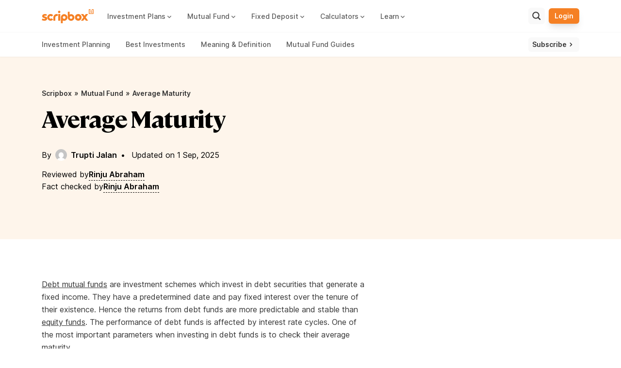

--- FILE ---
content_type: text/html; charset=UTF-8
request_url: https://scripbox.com/mf/average-maturity/
body_size: 34000
content:
<!doctype html>
<html lang="en-US">

<head><meta charset="UTF-8"><script>if(navigator.userAgent.match(/MSIE|Internet Explorer/i)||navigator.userAgent.match(/Trident\/7\..*?rv:11/i)){var href=document.location.href;if(!href.match(/[?&]nowprocket/)){if(href.indexOf("?")==-1){if(href.indexOf("#")==-1){document.location.href=href+"?nowprocket=1"}else{document.location.href=href.replace("#","?nowprocket=1#")}}else{if(href.indexOf("#")==-1){document.location.href=href+"&nowprocket=1"}else{document.location.href=href.replace("#","&nowprocket=1#")}}}}</script><script>(()=>{class RocketLazyLoadScripts{constructor(){this.v="1.2.6",this.triggerEvents=["keydown","mousedown","mousemove","touchmove","touchstart","touchend","wheel"],this.userEventHandler=this.t.bind(this),this.touchStartHandler=this.i.bind(this),this.touchMoveHandler=this.o.bind(this),this.touchEndHandler=this.h.bind(this),this.clickHandler=this.u.bind(this),this.interceptedClicks=[],this.interceptedClickListeners=[],this.l(this),window.addEventListener("pageshow",(t=>{this.persisted=t.persisted,this.everythingLoaded&&this.m()})),this.CSPIssue=sessionStorage.getItem("rocketCSPIssue"),document.addEventListener("securitypolicyviolation",(t=>{this.CSPIssue||"script-src-elem"!==t.violatedDirective||"data"!==t.blockedURI||(this.CSPIssue=!0,sessionStorage.setItem("rocketCSPIssue",!0))})),document.addEventListener("DOMContentLoaded",(()=>{this.k()})),this.delayedScripts={normal:[],async:[],defer:[]},this.trash=[],this.allJQueries=[]}p(t){document.hidden?t.t():(this.triggerEvents.forEach((e=>window.addEventListener(e,t.userEventHandler,{passive:!0}))),window.addEventListener("touchstart",t.touchStartHandler,{passive:!0}),window.addEventListener("mousedown",t.touchStartHandler),document.addEventListener("visibilitychange",t.userEventHandler))}_(){this.triggerEvents.forEach((t=>window.removeEventListener(t,this.userEventHandler,{passive:!0}))),document.removeEventListener("visibilitychange",this.userEventHandler)}i(t){"HTML"!==t.target.tagName&&(window.addEventListener("touchend",this.touchEndHandler),window.addEventListener("mouseup",this.touchEndHandler),window.addEventListener("touchmove",this.touchMoveHandler,{passive:!0}),window.addEventListener("mousemove",this.touchMoveHandler),t.target.addEventListener("click",this.clickHandler),this.L(t.target,!0),this.S(t.target,"onclick","rocket-onclick"),this.C())}o(t){window.removeEventListener("touchend",this.touchEndHandler),window.removeEventListener("mouseup",this.touchEndHandler),window.removeEventListener("touchmove",this.touchMoveHandler,{passive:!0}),window.removeEventListener("mousemove",this.touchMoveHandler),t.target.removeEventListener("click",this.clickHandler),this.L(t.target,!1),this.S(t.target,"rocket-onclick","onclick"),this.M()}h(){window.removeEventListener("touchend",this.touchEndHandler),window.removeEventListener("mouseup",this.touchEndHandler),window.removeEventListener("touchmove",this.touchMoveHandler,{passive:!0}),window.removeEventListener("mousemove",this.touchMoveHandler)}u(t){t.target.removeEventListener("click",this.clickHandler),this.L(t.target,!1),this.S(t.target,"rocket-onclick","onclick"),this.interceptedClicks.push(t),t.preventDefault(),t.stopPropagation(),t.stopImmediatePropagation(),this.M()}O(){window.removeEventListener("touchstart",this.touchStartHandler,{passive:!0}),window.removeEventListener("mousedown",this.touchStartHandler),this.interceptedClicks.forEach((t=>{t.target.dispatchEvent(new MouseEvent("click",{view:t.view,bubbles:!0,cancelable:!0}))}))}l(t){EventTarget.prototype.addEventListenerWPRocketBase=EventTarget.prototype.addEventListener,EventTarget.prototype.addEventListener=function(e,i,o){"click"!==e||t.windowLoaded||i===t.clickHandler||t.interceptedClickListeners.push({target:this,func:i,options:o}),(this||window).addEventListenerWPRocketBase(e,i,o)}}L(t,e){this.interceptedClickListeners.forEach((i=>{i.target===t&&(e?t.removeEventListener("click",i.func,i.options):t.addEventListener("click",i.func,i.options))})),t.parentNode!==document.documentElement&&this.L(t.parentNode,e)}D(){return new Promise((t=>{this.P?this.M=t:t()}))}C(){this.P=!0}M(){this.P=!1}S(t,e,i){t.hasAttribute&&t.hasAttribute(e)&&(event.target.setAttribute(i,event.target.getAttribute(e)),event.target.removeAttribute(e))}t(){this._(this),"loading"===document.readyState?document.addEventListener("DOMContentLoaded",this.R.bind(this)):this.R()}k(){let t=[];document.querySelectorAll("script[type=rocketlazyloadscript][data-rocket-src]").forEach((e=>{let i=e.getAttribute("data-rocket-src");if(i&&!i.startsWith("data:")){0===i.indexOf("//")&&(i=location.protocol+i);try{const o=new URL(i).origin;o!==location.origin&&t.push({src:o,crossOrigin:e.crossOrigin||"module"===e.getAttribute("data-rocket-type")})}catch(t){}}})),t=[...new Map(t.map((t=>[JSON.stringify(t),t]))).values()],this.T(t,"preconnect")}async R(){this.lastBreath=Date.now(),this.j(this),this.F(this),this.I(),this.W(),this.q(),await this.A(this.delayedScripts.normal),await this.A(this.delayedScripts.defer),await this.A(this.delayedScripts.async);try{await this.U(),await this.H(this),await this.J()}catch(t){console.error(t)}window.dispatchEvent(new Event("rocket-allScriptsLoaded")),this.everythingLoaded=!0,this.D().then((()=>{this.O()})),this.N()}W(){document.querySelectorAll("script[type=rocketlazyloadscript]").forEach((t=>{t.hasAttribute("data-rocket-src")?t.hasAttribute("async")&&!1!==t.async?this.delayedScripts.async.push(t):t.hasAttribute("defer")&&!1!==t.defer||"module"===t.getAttribute("data-rocket-type")?this.delayedScripts.defer.push(t):this.delayedScripts.normal.push(t):this.delayedScripts.normal.push(t)}))}async B(t){if(await this.G(),!0!==t.noModule||!("noModule"in HTMLScriptElement.prototype))return new Promise((e=>{let i;function o(){(i||t).setAttribute("data-rocket-status","executed"),e()}try{if(navigator.userAgent.indexOf("Firefox/")>0||""===navigator.vendor||this.CSPIssue)i=document.createElement("script"),[...t.attributes].forEach((t=>{let e=t.nodeName;"type"!==e&&("data-rocket-type"===e&&(e="type"),"data-rocket-src"===e&&(e="src"),i.setAttribute(e,t.nodeValue))})),t.text&&(i.text=t.text),i.hasAttribute("src")?(i.addEventListener("load",o),i.addEventListener("error",(function(){i.setAttribute("data-rocket-status","failed-network"),e()})),setTimeout((()=>{i.isConnected||e()}),1)):(i.text=t.text,o()),t.parentNode.replaceChild(i,t);else{const i=t.getAttribute("data-rocket-type"),s=t.getAttribute("data-rocket-src");i?(t.type=i,t.removeAttribute("data-rocket-type")):t.removeAttribute("type"),t.addEventListener("load",o),t.addEventListener("error",(i=>{this.CSPIssue&&i.target.src.startsWith("data:")?(console.log("WPRocket: data-uri blocked by CSP -> fallback"),t.removeAttribute("src"),this.B(t).then(e)):(t.setAttribute("data-rocket-status","failed-network"),e())})),s?(t.removeAttribute("data-rocket-src"),t.src=s):t.src="data:text/javascript;base64,"+window.btoa(unescape(encodeURIComponent(t.text)))}}catch(i){t.setAttribute("data-rocket-status","failed-transform"),e()}}));t.setAttribute("data-rocket-status","skipped")}async A(t){const e=t.shift();return e&&e.isConnected?(await this.B(e),this.A(t)):Promise.resolve()}q(){this.T([...this.delayedScripts.normal,...this.delayedScripts.defer,...this.delayedScripts.async],"preload")}T(t,e){var i=document.createDocumentFragment();t.forEach((t=>{const o=t.getAttribute&&t.getAttribute("data-rocket-src")||t.src;if(o&&!o.startsWith("data:")){const s=document.createElement("link");s.href=o,s.rel=e,"preconnect"!==e&&(s.as="script"),t.getAttribute&&"module"===t.getAttribute("data-rocket-type")&&(s.crossOrigin=!0),t.crossOrigin&&(s.crossOrigin=t.crossOrigin),t.integrity&&(s.integrity=t.integrity),i.appendChild(s),this.trash.push(s)}})),document.head.appendChild(i)}j(t){let e={};function i(i,o){return e[o].eventsToRewrite.indexOf(i)>=0&&!t.everythingLoaded?"rocket-"+i:i}function o(t,o){!function(t){e[t]||(e[t]={originalFunctions:{add:t.addEventListener,remove:t.removeEventListener},eventsToRewrite:[]},t.addEventListener=function(){arguments[0]=i(arguments[0],t),e[t].originalFunctions.add.apply(t,arguments)},t.removeEventListener=function(){arguments[0]=i(arguments[0],t),e[t].originalFunctions.remove.apply(t,arguments)})}(t),e[t].eventsToRewrite.push(o)}function s(e,i){let o=e[i];e[i]=null,Object.defineProperty(e,i,{get:()=>o||function(){},set(s){t.everythingLoaded?o=s:e["rocket"+i]=o=s}})}o(document,"DOMContentLoaded"),o(window,"DOMContentLoaded"),o(window,"load"),o(window,"pageshow"),o(document,"readystatechange"),s(document,"onreadystatechange"),s(window,"onload"),s(window,"onpageshow");try{Object.defineProperty(document,"readyState",{get:()=>t.rocketReadyState,set(e){t.rocketReadyState=e},configurable:!0}),document.readyState="loading"}catch(t){console.log("WPRocket DJE readyState conflict, bypassing")}}F(t){let e;function i(e){return t.everythingLoaded?e:e.split(" ").map((t=>"load"===t||0===t.indexOf("load.")?"rocket-jquery-load":t)).join(" ")}function o(o){function s(t){const e=o.fn[t];o.fn[t]=o.fn.init.prototype[t]=function(){return this[0]===window&&("string"==typeof arguments[0]||arguments[0]instanceof String?arguments[0]=i(arguments[0]):"object"==typeof arguments[0]&&Object.keys(arguments[0]).forEach((t=>{const e=arguments[0][t];delete arguments[0][t],arguments[0][i(t)]=e}))),e.apply(this,arguments),this}}o&&o.fn&&!t.allJQueries.includes(o)&&(o.fn.ready=o.fn.init.prototype.ready=function(e){return t.domReadyFired?e.bind(document)(o):document.addEventListener("rocket-DOMContentLoaded",(()=>e.bind(document)(o))),o([])},s("on"),s("one"),t.allJQueries.push(o)),e=o}o(window.jQuery),Object.defineProperty(window,"jQuery",{get:()=>e,set(t){o(t)}})}async H(t){const e=document.querySelector("script[data-webpack]");e&&(await async function(){return new Promise((t=>{e.addEventListener("load",t),e.addEventListener("error",t)}))}(),await t.K(),await t.H(t))}async U(){this.domReadyFired=!0;try{document.readyState="interactive"}catch(t){}await this.G(),document.dispatchEvent(new Event("rocket-readystatechange")),await this.G(),document.rocketonreadystatechange&&document.rocketonreadystatechange(),await this.G(),document.dispatchEvent(new Event("rocket-DOMContentLoaded")),await this.G(),window.dispatchEvent(new Event("rocket-DOMContentLoaded"))}async J(){try{document.readyState="complete"}catch(t){}await this.G(),document.dispatchEvent(new Event("rocket-readystatechange")),await this.G(),document.rocketonreadystatechange&&document.rocketonreadystatechange(),await this.G(),window.dispatchEvent(new Event("rocket-load")),await this.G(),window.rocketonload&&window.rocketonload(),await this.G(),this.allJQueries.forEach((t=>t(window).trigger("rocket-jquery-load"))),await this.G();const t=new Event("rocket-pageshow");t.persisted=this.persisted,window.dispatchEvent(t),await this.G(),window.rocketonpageshow&&window.rocketonpageshow({persisted:this.persisted}),this.windowLoaded=!0}m(){document.onreadystatechange&&document.onreadystatechange(),window.onload&&window.onload(),window.onpageshow&&window.onpageshow({persisted:this.persisted})}I(){const t=new Map;document.write=document.writeln=function(e){const i=document.currentScript;i||console.error("WPRocket unable to document.write this: "+e);const o=document.createRange(),s=i.parentElement;let n=t.get(i);void 0===n&&(n=i.nextSibling,t.set(i,n));const c=document.createDocumentFragment();o.setStart(c,0),c.appendChild(o.createContextualFragment(e)),s.insertBefore(c,n)}}async G(){Date.now()-this.lastBreath>45&&(await this.K(),this.lastBreath=Date.now())}async K(){return document.hidden?new Promise((t=>setTimeout(t))):new Promise((t=>requestAnimationFrame(t)))}N(){this.trash.forEach((t=>t.remove()))}static run(){const t=new RocketLazyLoadScripts;t.p(t)}}RocketLazyLoadScripts.run()})();</script>
	
	<meta name="viewport" content="width=device-width, initial-scale=1">
	<link rel="profile" href="https://gmpg.org/xfn/11">
	<meta name='robots' content='index, follow, max-image-preview:large, max-snippet:-1, max-video-preview:-1' />

	<!-- This site is optimized with the Yoast SEO Premium plugin v23.2 (Yoast SEO v23.3) - https://yoast.com/wordpress/plugins/seo/ -->
	<title>Average Maturity, Macaulay&#039;s Duration &amp; Modified Duration of Debt Funds</title>
	<meta name="description" content="Average maturity tells the average age of the securities in the fund and helps understand the effect of an interest rate change on the fund." />
	<link rel="canonical" href="https://scripbox.com/mf/average-maturity/" />
	<meta property="og:locale" content="en_US" />
	<meta property="og:type" content="article" />
	<meta property="og:title" content="Average Maturity" />
	<meta property="og:description" content="Average maturity tells the average age of the securities in the fund and helps understand the effect of an interest rate change on the fund." />
	<meta property="og:url" content="https://scripbox.com/mf/average-maturity/" />
	<meta property="og:site_name" content="Scripbox" />
	<meta property="article:publisher" content="https://www.facebook.com/scripbox/" />
	<meta property="article:modified_time" content="2025-09-01T15:39:01+00:00" />
	<meta property="og:image" content="https://cdn-scripbox-wordpress.scripbox.com/wp-content/uploads/2022/10/average-maturity-image.jpg" />
	<meta property="og:image:width" content="1200" />
	<meta property="og:image:height" content="1200" />
	<meta property="og:image:type" content="image/jpeg" />
	<meta name="twitter:card" content="summary_large_image" />
	<meta name="twitter:site" content="@scripbox" />
	<meta name="twitter:label1" content="Est. reading time" />
	<meta name="twitter:data1" content="5 minutes" />
	<script type="application/ld+json" class="yoast-schema-graph">{"@context":"https://schema.org","@graph":[{"@type":"Article","@id":"https://scripbox.com/mf/average-maturity/#article","isPartOf":{"@id":"https://scripbox.com/mf/average-maturity/"},"author":{"name":"Trupti Jalan","@id":"https://scripbox.com/#/schema/person/bd8632ef3292f995ff30905fc4ecf6c1"},"headline":"Average Maturity","datePublished":"2023-10-16T09:23:40+00:00","dateModified":"2025-09-01T15:39:01+00:00","mainEntityOfPage":{"@id":"https://scripbox.com/mf/average-maturity/"},"wordCount":1063,"publisher":{"@id":"https://scripbox.com/#organization"},"image":{"@id":"https://scripbox.com/mf/average-maturity/#primaryimage"},"thumbnailUrl":"https://cdn-scripbox-wordpress.scripbox.com/wp-content/uploads/2022/10/average-maturity-image.jpg","articleSection":["Meaning &amp; Definition"],"inLanguage":"en-US"},{"@type":"WebPage","@id":"https://scripbox.com/mf/average-maturity/","url":"https://scripbox.com/mf/average-maturity/","name":"Average Maturity, Macaulay's Duration & Modified Duration of Debt Funds","isPartOf":{"@id":"https://scripbox.com/#website"},"primaryImageOfPage":{"@id":"https://scripbox.com/mf/average-maturity/#primaryimage"},"image":{"@id":"https://scripbox.com/mf/average-maturity/#primaryimage"},"thumbnailUrl":"https://cdn-scripbox-wordpress.scripbox.com/wp-content/uploads/2022/10/average-maturity-image.jpg","datePublished":"2023-10-16T09:23:40+00:00","dateModified":"2025-09-01T15:39:01+00:00","description":"Average maturity tells the average age of the securities in the fund and helps understand the effect of an interest rate change on the fund.","breadcrumb":{"@id":"https://scripbox.com/mf/average-maturity/#breadcrumb"},"inLanguage":"en-US","potentialAction":[{"@type":"ReadAction","target":["https://scripbox.com/mf/average-maturity/"]}],"reviewedBy":[{"@type":"Person","name":"Rinju Abraham","url":"https://scripbox.com/author/rinju-abraham/"},{"@type":"Person","name":"Rinju Abraham","url":"https://scripbox.com/author/rinju-abraham/"}],"lastReviewed":"2025-09-01T21:09:01+0530"},{"@type":"ImageObject","inLanguage":"en-US","@id":"https://scripbox.com/mf/average-maturity/#primaryimage","url":"https://cdn-scripbox-wordpress.scripbox.com/wp-content/uploads/2022/10/average-maturity-image.jpg","contentUrl":"https://cdn-scripbox-wordpress.scripbox.com/wp-content/uploads/2022/10/average-maturity-image.jpg","width":1200,"height":1200,"caption":"average maturity"},{"@type":"BreadcrumbList","@id":"https://scripbox.com/mf/average-maturity/#breadcrumb","itemListElement":[{"@type":"ListItem","position":1,"name":"Scripbox","item":"https://scripbox.com/"},{"@type":"ListItem","position":2,"name":"Mutual Fund","item":"https://scripbox.com/mutual-fund"},{"@type":"ListItem","position":3,"name":"Average Maturity","item":"https://scripbox.com/mf/average-maturity/"}]},{"@type":"WebSite","@id":"https://scripbox.com/#website","url":"https://scripbox.com/","name":"Scripbox","description":"Stop thinking. Start investing.","publisher":{"@id":"https://scripbox.com/#organization"},"potentialAction":[{"@type":"SearchAction","target":{"@type":"EntryPoint","urlTemplate":"https://scripbox.com/?s={search_term_string}"},"query-input":"required name=search_term_string"}],"inLanguage":"en-US"},{"@type":"Organization","@id":"https://scripbox.com/#organization","name":"Scripbox","url":"https://scripbox.com/","logo":{"@type":"ImageObject","inLanguage":"en-US","@id":"https://scripbox.com/#/schema/logo/image/","url":"https://cdn-scripbox-wordpress.scripbox.com/wp-content/uploads/2019/12/scripbox-logo.png","contentUrl":"https://cdn-scripbox-wordpress.scripbox.com/wp-content/uploads/2019/12/scripbox-logo.png","width":173,"height":48,"caption":"Scripbox"},"image":{"@id":"https://scripbox.com/#/schema/logo/image/"},"sameAs":["https://www.facebook.com/scripbox/","https://x.com/scripbox","https://www.linkedin.com/company/scripbox/"]},{"@type":"Person","@id":"https://scripbox.com/#/schema/person/bd8632ef3292f995ff30905fc4ecf6c1","name":"Trupti Jalan","image":{"@type":"ImageObject","inLanguage":"en-US","@id":"https://scripbox.com/#/schema/person/image/","url":"https://secure.gravatar.com/avatar/65957f7b2acfff0d02f40eb914a20910?s=96&d=mm&r=g","contentUrl":"https://secure.gravatar.com/avatar/65957f7b2acfff0d02f40eb914a20910?s=96&d=mm&r=g","caption":"Trupti Jalan"},"description":"Trupti Jalan is a Certified Financial Planner. She has diversified and rich experience in personal finance for more than 5 years. Her previous associations were with asset management companies and investment advising firms. She brings in financial markets subject matter expertise to the team and create easy going investment content for the readers.","sameAs":["https://www.linkedin.com/in/trupti-jalan-56187b24/"],"honorificPrefix":"Ms","gender":"Female","knowsAbout":["Investing","Personal Finance"],"jobTitle":"Content Writer","worksFor":"Scripbox","url":"https://scripbox.com/author/jalan-trupti/"}]}</script>
	<!-- / Yoast SEO Premium plugin. -->


<link rel='dns-prefetch' href='//accounts.google.com' />
<link rel='dns-prefetch' href='//www.googletagmanager.com' />
<link rel='dns-prefetch' href='//stats.wp.com' />
<link rel='dns-prefetch' href='//cdn-scripbox-wordpress.scripbox.com' />
<link rel='dns-prefetch' href='//asset5.scripbox.com' />

<link href='https://asset5.scripbox.com' rel='preconnect' />
<link rel="alternate" type="application/rss+xml" title="Scripbox &raquo; Stories Feed" href="https://scripbox.com/web-stories/feed/"><link rel='stylesheet' id='wp-block-library-css' href='https://scripbox.com/wp-includes/css/dist/block-library/style.min.css?ver=6.6.1' media='all' />
<link rel='stylesheet' id='mediaelement-css' href='https://scripbox.com/wp-includes/js/mediaelement/mediaelementplayer-legacy.min.css?ver=4.2.17' media='all' />
<link rel='stylesheet' id='wp-mediaelement-css' href='https://scripbox.com/wp-includes/js/mediaelement/wp-mediaelement.min.css?ver=6.6.1' media='all' />
<style id='jetpack-sharing-buttons-style-inline-css'>
.jetpack-sharing-buttons__services-list{display:flex;flex-direction:row;flex-wrap:wrap;gap:0;list-style-type:none;margin:5px;padding:0}.jetpack-sharing-buttons__services-list.has-small-icon-size{font-size:12px}.jetpack-sharing-buttons__services-list.has-normal-icon-size{font-size:16px}.jetpack-sharing-buttons__services-list.has-large-icon-size{font-size:24px}.jetpack-sharing-buttons__services-list.has-huge-icon-size{font-size:36px}@media print{.jetpack-sharing-buttons__services-list{display:none!important}}.editor-styles-wrapper .wp-block-jetpack-sharing-buttons{gap:0;padding-inline-start:0}ul.jetpack-sharing-buttons__services-list.has-background{padding:1.25em 2.375em}
</style>
<style id='classic-theme-styles-inline-css'>
/*! This file is auto-generated */
.wp-block-button__link{color:#fff;background-color:#32373c;border-radius:9999px;box-shadow:none;text-decoration:none;padding:calc(.667em + 2px) calc(1.333em + 2px);font-size:1.125em}.wp-block-file__button{background:#32373c;color:#fff;text-decoration:none}
</style>
<style id='global-styles-inline-css'>
:root{--wp--preset--aspect-ratio--square: 1;--wp--preset--aspect-ratio--4-3: 4/3;--wp--preset--aspect-ratio--3-4: 3/4;--wp--preset--aspect-ratio--3-2: 3/2;--wp--preset--aspect-ratio--2-3: 2/3;--wp--preset--aspect-ratio--16-9: 16/9;--wp--preset--aspect-ratio--9-16: 9/16;--wp--preset--color--black: #000000;--wp--preset--color--cyan-bluish-gray: #abb8c3;--wp--preset--color--white: #ffffff;--wp--preset--color--pale-pink: #f78da7;--wp--preset--color--vivid-red: #cf2e2e;--wp--preset--color--luminous-vivid-orange: #ff6900;--wp--preset--color--luminous-vivid-amber: #fcb900;--wp--preset--color--light-green-cyan: #7bdcb5;--wp--preset--color--vivid-green-cyan: #00d084;--wp--preset--color--pale-cyan-blue: #8ed1fc;--wp--preset--color--vivid-cyan-blue: #0693e3;--wp--preset--color--vivid-purple: #9b51e0;--wp--preset--color--dar-gray: #181818;--wp--preset--color--medium-gray: #343434;--wp--preset--color--light-gray: #595959;--wp--preset--color--orange: #F58024;--wp--preset--color--blue: #0A5AC2;--wp--preset--color--light-blue: #EBF8FF;--wp--preset--gradient--vivid-cyan-blue-to-vivid-purple: linear-gradient(135deg,rgba(6,147,227,1) 0%,rgb(155,81,224) 100%);--wp--preset--gradient--light-green-cyan-to-vivid-green-cyan: linear-gradient(135deg,rgb(122,220,180) 0%,rgb(0,208,130) 100%);--wp--preset--gradient--luminous-vivid-amber-to-luminous-vivid-orange: linear-gradient(135deg,rgba(252,185,0,1) 0%,rgba(255,105,0,1) 100%);--wp--preset--gradient--luminous-vivid-orange-to-vivid-red: linear-gradient(135deg,rgba(255,105,0,1) 0%,rgb(207,46,46) 100%);--wp--preset--gradient--very-light-gray-to-cyan-bluish-gray: linear-gradient(135deg,rgb(238,238,238) 0%,rgb(169,184,195) 100%);--wp--preset--gradient--cool-to-warm-spectrum: linear-gradient(135deg,rgb(74,234,220) 0%,rgb(151,120,209) 20%,rgb(207,42,186) 40%,rgb(238,44,130) 60%,rgb(251,105,98) 80%,rgb(254,248,76) 100%);--wp--preset--gradient--blush-light-purple: linear-gradient(135deg,rgb(255,206,236) 0%,rgb(152,150,240) 100%);--wp--preset--gradient--blush-bordeaux: linear-gradient(135deg,rgb(254,205,165) 0%,rgb(254,45,45) 50%,rgb(107,0,62) 100%);--wp--preset--gradient--luminous-dusk: linear-gradient(135deg,rgb(255,203,112) 0%,rgb(199,81,192) 50%,rgb(65,88,208) 100%);--wp--preset--gradient--pale-ocean: linear-gradient(135deg,rgb(255,245,203) 0%,rgb(182,227,212) 50%,rgb(51,167,181) 100%);--wp--preset--gradient--electric-grass: linear-gradient(135deg,rgb(202,248,128) 0%,rgb(113,206,126) 100%);--wp--preset--gradient--midnight: linear-gradient(135deg,rgb(2,3,129) 0%,rgb(40,116,252) 100%);--wp--preset--font-size--small: 13px;--wp--preset--font-size--medium: 20px;--wp--preset--font-size--large: 36px;--wp--preset--font-size--x-large: 42px;--wp--preset--spacing--20: 0.44rem;--wp--preset--spacing--30: 0.67rem;--wp--preset--spacing--40: 1rem;--wp--preset--spacing--50: 1.5rem;--wp--preset--spacing--60: 2.25rem;--wp--preset--spacing--70: 3.38rem;--wp--preset--spacing--80: 5.06rem;--wp--preset--shadow--natural: 6px 6px 9px rgba(0, 0, 0, 0.2);--wp--preset--shadow--deep: 12px 12px 50px rgba(0, 0, 0, 0.4);--wp--preset--shadow--sharp: 6px 6px 0px rgba(0, 0, 0, 0.2);--wp--preset--shadow--outlined: 6px 6px 0px -3px rgba(255, 255, 255, 1), 6px 6px rgba(0, 0, 0, 1);--wp--preset--shadow--crisp: 6px 6px 0px rgba(0, 0, 0, 1);}:where(.is-layout-flex){gap: 0.5em;}:where(.is-layout-grid){gap: 0.5em;}body .is-layout-flex{display: flex;}.is-layout-flex{flex-wrap: wrap;align-items: center;}.is-layout-flex > :is(*, div){margin: 0;}body .is-layout-grid{display: grid;}.is-layout-grid > :is(*, div){margin: 0;}:where(.wp-block-columns.is-layout-flex){gap: 2em;}:where(.wp-block-columns.is-layout-grid){gap: 2em;}:where(.wp-block-post-template.is-layout-flex){gap: 1.25em;}:where(.wp-block-post-template.is-layout-grid){gap: 1.25em;}.has-black-color{color: var(--wp--preset--color--black) !important;}.has-cyan-bluish-gray-color{color: var(--wp--preset--color--cyan-bluish-gray) !important;}.has-white-color{color: var(--wp--preset--color--white) !important;}.has-pale-pink-color{color: var(--wp--preset--color--pale-pink) !important;}.has-vivid-red-color{color: var(--wp--preset--color--vivid-red) !important;}.has-luminous-vivid-orange-color{color: var(--wp--preset--color--luminous-vivid-orange) !important;}.has-luminous-vivid-amber-color{color: var(--wp--preset--color--luminous-vivid-amber) !important;}.has-light-green-cyan-color{color: var(--wp--preset--color--light-green-cyan) !important;}.has-vivid-green-cyan-color{color: var(--wp--preset--color--vivid-green-cyan) !important;}.has-pale-cyan-blue-color{color: var(--wp--preset--color--pale-cyan-blue) !important;}.has-vivid-cyan-blue-color{color: var(--wp--preset--color--vivid-cyan-blue) !important;}.has-vivid-purple-color{color: var(--wp--preset--color--vivid-purple) !important;}.has-black-background-color{background-color: var(--wp--preset--color--black) !important;}.has-cyan-bluish-gray-background-color{background-color: var(--wp--preset--color--cyan-bluish-gray) !important;}.has-white-background-color{background-color: var(--wp--preset--color--white) !important;}.has-pale-pink-background-color{background-color: var(--wp--preset--color--pale-pink) !important;}.has-vivid-red-background-color{background-color: var(--wp--preset--color--vivid-red) !important;}.has-luminous-vivid-orange-background-color{background-color: var(--wp--preset--color--luminous-vivid-orange) !important;}.has-luminous-vivid-amber-background-color{background-color: var(--wp--preset--color--luminous-vivid-amber) !important;}.has-light-green-cyan-background-color{background-color: var(--wp--preset--color--light-green-cyan) !important;}.has-vivid-green-cyan-background-color{background-color: var(--wp--preset--color--vivid-green-cyan) !important;}.has-pale-cyan-blue-background-color{background-color: var(--wp--preset--color--pale-cyan-blue) !important;}.has-vivid-cyan-blue-background-color{background-color: var(--wp--preset--color--vivid-cyan-blue) !important;}.has-vivid-purple-background-color{background-color: var(--wp--preset--color--vivid-purple) !important;}.has-black-border-color{border-color: var(--wp--preset--color--black) !important;}.has-cyan-bluish-gray-border-color{border-color: var(--wp--preset--color--cyan-bluish-gray) !important;}.has-white-border-color{border-color: var(--wp--preset--color--white) !important;}.has-pale-pink-border-color{border-color: var(--wp--preset--color--pale-pink) !important;}.has-vivid-red-border-color{border-color: var(--wp--preset--color--vivid-red) !important;}.has-luminous-vivid-orange-border-color{border-color: var(--wp--preset--color--luminous-vivid-orange) !important;}.has-luminous-vivid-amber-border-color{border-color: var(--wp--preset--color--luminous-vivid-amber) !important;}.has-light-green-cyan-border-color{border-color: var(--wp--preset--color--light-green-cyan) !important;}.has-vivid-green-cyan-border-color{border-color: var(--wp--preset--color--vivid-green-cyan) !important;}.has-pale-cyan-blue-border-color{border-color: var(--wp--preset--color--pale-cyan-blue) !important;}.has-vivid-cyan-blue-border-color{border-color: var(--wp--preset--color--vivid-cyan-blue) !important;}.has-vivid-purple-border-color{border-color: var(--wp--preset--color--vivid-purple) !important;}.has-vivid-cyan-blue-to-vivid-purple-gradient-background{background: var(--wp--preset--gradient--vivid-cyan-blue-to-vivid-purple) !important;}.has-light-green-cyan-to-vivid-green-cyan-gradient-background{background: var(--wp--preset--gradient--light-green-cyan-to-vivid-green-cyan) !important;}.has-luminous-vivid-amber-to-luminous-vivid-orange-gradient-background{background: var(--wp--preset--gradient--luminous-vivid-amber-to-luminous-vivid-orange) !important;}.has-luminous-vivid-orange-to-vivid-red-gradient-background{background: var(--wp--preset--gradient--luminous-vivid-orange-to-vivid-red) !important;}.has-very-light-gray-to-cyan-bluish-gray-gradient-background{background: var(--wp--preset--gradient--very-light-gray-to-cyan-bluish-gray) !important;}.has-cool-to-warm-spectrum-gradient-background{background: var(--wp--preset--gradient--cool-to-warm-spectrum) !important;}.has-blush-light-purple-gradient-background{background: var(--wp--preset--gradient--blush-light-purple) !important;}.has-blush-bordeaux-gradient-background{background: var(--wp--preset--gradient--blush-bordeaux) !important;}.has-luminous-dusk-gradient-background{background: var(--wp--preset--gradient--luminous-dusk) !important;}.has-pale-ocean-gradient-background{background: var(--wp--preset--gradient--pale-ocean) !important;}.has-electric-grass-gradient-background{background: var(--wp--preset--gradient--electric-grass) !important;}.has-midnight-gradient-background{background: var(--wp--preset--gradient--midnight) !important;}.has-small-font-size{font-size: var(--wp--preset--font-size--small) !important;}.has-medium-font-size{font-size: var(--wp--preset--font-size--medium) !important;}.has-large-font-size{font-size: var(--wp--preset--font-size--large) !important;}.has-x-large-font-size{font-size: var(--wp--preset--font-size--x-large) !important;}
:where(.wp-block-post-template.is-layout-flex){gap: 1.25em;}:where(.wp-block-post-template.is-layout-grid){gap: 1.25em;}
:where(.wp-block-columns.is-layout-flex){gap: 2em;}:where(.wp-block-columns.is-layout-grid){gap: 2em;}
:root :where(.wp-block-pullquote){font-size: 1.5em;line-height: 1.6;}
</style>
<link data-minify="1" rel='stylesheet' id='taxonomy-image-plugin-public-css' href='https://asset5.scripbox.com/wp-content/cache/min/1/wp-content/plugins/taxonomy-images/css/style.css?ver=1767877364' media='screen' />
<link data-minify="1" rel='stylesheet' id='scripbox-main-css' href='https://asset5.scripbox.com/wp-content/cache/min/1/wp-content/themes/scripbox/css/theme.css?ver=1767877364' media='all' />
<link data-minify="1" rel='stylesheet' id='scripbox-style-css' href='https://asset5.scripbox.com/wp-content/cache/min/1/wp-content/themes/scripbox/style.css?ver=1767877364' media='all' />
<style id='rocket-lazyload-inline-css'>
.rll-youtube-player{position:relative;padding-bottom:56.23%;height:0;overflow:hidden;max-width:100%;}.rll-youtube-player:focus-within{outline: 2px solid currentColor;outline-offset: 5px;}.rll-youtube-player iframe{position:absolute;top:0;left:0;width:100%;height:100%;z-index:100;background:0 0}.rll-youtube-player img{bottom:0;display:block;left:0;margin:auto;max-width:100%;width:100%;position:absolute;right:0;top:0;border:none;height:auto;-webkit-transition:.4s all;-moz-transition:.4s all;transition:.4s all}.rll-youtube-player img:hover{-webkit-filter:brightness(75%)}.rll-youtube-player .play{height:100%;width:100%;left:0;top:0;position:absolute;background:url(https://asset5.scripbox.com/wp-content/plugins/wp-rocket/assets/img/youtube.png) no-repeat center;background-color: transparent !important;cursor:pointer;border:none;}
</style>
<script id="wp-sentry-browser-js-extra">
var wp_sentry = {"environment":"production","release":"1.9.1","context":{"tags":{"wordpress":"6.6.1","language":"en-US"}},"dsn":"https:\/\/c55db98a8e784ed593e854eb3904705f@sentry.scripbox.net\/28"};
</script>
<script src="https://asset5.scripbox.com/wp-content/plugins/wp-sentry-integration/public/wp-sentry-browser.min.js?ver=7.21.0" id="wp-sentry-browser-js" defer></script>
<script src="https://scripbox.com/wp-includes/js/jquery/jquery.min.js?ver=3.7.1" id="jquery-core-js" defer></script>
<script src="https://scripbox.com/wp-includes/js/jquery/jquery-migrate.min.js?ver=3.4.1" id="jquery-migrate-js" defer></script>

<!-- Google tag (gtag.js) snippet added by Site Kit -->

<!-- Google Analytics snippet added by Site Kit -->
<script type="rocketlazyloadscript" data-rocket-src="https://www.googletagmanager.com/gtag/js?id=GT-WFM3H8X" id="google_gtagjs-js" async></script>
<script id="google_gtagjs-js-after">
window.dataLayer = window.dataLayer || [];function gtag(){dataLayer.push(arguments);}
gtag("set","linker",{"domains":["scripbox.com"]});
gtag("js", new Date());
gtag("set", "developer_id.dZTNiMT", true);
gtag("config", "GT-WFM3H8X");
</script>

<!-- End Google tag (gtag.js) snippet added by Site Kit -->
<meta name="generator" content="Site Kit by Google 1.132.0" /><meta name="generator" content="Heroic Knowledge Base v2.22.0" />
<script type="rocketlazyloadscript" data-rocket-type="text/javascript">document.documentElement.className += " js";</script>
	<style>img#wpstats{display:none}</style>
				<link
			rel="preload"
			href="https://asset5.scripbox.com/wp-content/themes/scripbox/fonts/inter-variable-latin.woff2"
			as="font"
			type="font/woff2"
			crossorigin="anonymous"
		/>
		<link
			rel="preload"
			href="https://asset5.scripbox.com/wp-content/themes/scripbox/fonts/Cambon-ExtraBold.woff2"
			as="font"
			type="font/woff2"
			crossorigin="anonymous"
		/>
		<meta name="google-site-verification" content="STGm4eOYR1BdYGZx4OmcgqXvaiRaVu1yvmdfDS1fabY"><meta name="google-site-verification" content="SN2sWMh0D76RB3XJDGMgFfWjOL3SjhyDwicsJt-GhPk"><meta name="google-site-verification" content="JYSPTMVUQgvCM25I2DlxETX2Fm9FO2a3HbMq6CrbP5E"><meta name="google-site-verification" content="bSihXDoTEHx_OqYZ8bqlUTYw8x8wvuERKYjG2l7da98"><style>.wp-block-gallery.is-cropped .blocks-gallery-item picture{height:100%;width:100%;}</style><link rel="amphtml" href="https://scripbox.com/mf/average-maturity/?amp">
<!-- Google Tag Manager snippet added by Site Kit -->
<script type="rocketlazyloadscript">
			( function( w, d, s, l, i ) {
				w[l] = w[l] || [];
				w[l].push( {'gtm.start': new Date().getTime(), event: 'gtm.js'} );
				var f = d.getElementsByTagName( s )[0],
					j = d.createElement( s ), dl = l != 'dataLayer' ? '&l=' + l : '';
				j.async = true;
				j.src = 'https://www.googletagmanager.com/gtm.js?id=' + i + dl;
				f.parentNode.insertBefore( j, f );
			} )( window, document, 'script', 'dataLayer', 'GTM-52S3KPX' );
			
</script>

<!-- End Google Tag Manager snippet added by Site Kit -->
<link rel="icon" href="https://cdn-scripbox-wordpress.scripbox.com/wp-content/uploads/2019/12/scripbox-favicon-50x50.png" sizes="32x32" />
<link rel="icon" href="https://cdn-scripbox-wordpress.scripbox.com/wp-content/uploads/2019/12/scripbox-favicon.png" sizes="192x192" />
<link rel="apple-touch-icon" href="https://cdn-scripbox-wordpress.scripbox.com/wp-content/uploads/2019/12/scripbox-favicon.png" />
<meta name="msapplication-TileImage" content="https://cdn-scripbox-wordpress.scripbox.com/wp-content/uploads/2019/12/scripbox-favicon.png" />
		<style id="wp-custom-css">
			.post-content .wp-block-spacer.white-spacer {
	background-color: white;
}

@media (max-width: 992px) {
	.menu-style ul li:last-child {
		margin-right: 1rem;
	}
	body.admin-bar #header-mega-menu-wrapper {
		top: 50px;
	}
	
	body.admin-bar #header-mega-menu .submenu-wrapper {
		height: calc(100vh - 100px);
	}
	
	#header-mega-menu .submenu-wrapper {
		height: calc(100vh - 50px);
	}
}

@media (min-width: 992px) {
	#header-mega-menu>ul li:hover .submenu-wrapper {
		transition: opacity .3s ease-in-out,transform .3s ease-in-out;
	}
}

@media (max-width: 992px) {
	.sub-success-playstore-link img,
	.sub-success-appstore-link img {
		margin-right: 6px;
	}
}

.menu-style ul li>a, .menu-style ul li>strong {
	font-size:.875rem;
	font-weight:500;--text-opacity:1;
	color:#595959;
	color:rgba(89,89,89,var(--text-opacity));
	transition-property:all;
	transition-duration:.2s;
	transition-timing-function:cubic-bezier(.4,0,1,1);
}

#header-mega-menu .menu-level-2 .flex>li>a, #header-mega-menu .menu-level-2 .flex>li>strong {
	--text-opacity: 1;
    color: #181818;
    color: rgba(24,24,24,var(--text-opacity));
    font-weight: 600;
}

#header-mega-menu .menu-level-2 .flex>li a, #header-mega-menu .menu-level-2 .flex>li strong {
	display: inline-block;
    padding-bottom: 1.25rem;
}

#header-mega-menu .menu-level-2 .flex>li strong {
	cursor: auto;
}

@media (max-width: 992px) {
	#header-mega-menu>ul>li>strong {
			color: #181818;
			font-size: 1rem;
			line-height: 1.125rem;
			display: flex;
			align-items: center;
			justify-content: space-between;
			padding-top: 1rem;
			padding-bottom: 1rem;
	}
	
	#header-mega-menu .menu-level-2 .flex>li a {
    color: #404040;
    font-weight: 400;
    padding-bottom: 0;
	}
	
	#header-mega-menu .menu-level-2 .flex>li>a, #header-mega-menu .menu-level-2 .flex>li>strong {
    color: #181818;
    font-weight: 600;
    font-size: 1.125rem;
    line-height: 1.25rem;
    padding: 0.625rem 0;
	}
}

.banner-sticky-button,
.banner-cta {
	gap: 0.375rem;
}

#blog-featured-posts .feature-header-img {
	object-fit: contain;
}

.wp-block-scripbox-cta-widget-block {
	background-color: #F58024;
}		</style>
		<noscript><style id="rocket-lazyload-nojs-css">.rll-youtube-player, [data-lazy-src]{display:none !important;}</style></noscript>
	</head>

<body class="posttype-mf mf-template-default single single-mf postid-96647 antialiased show-variable-fonts no-sidebar" >
		<!-- Google Tag Manager (noscript) snippet added by Site Kit -->
		<noscript>
			<iframe src="https://www.googletagmanager.com/ns.html?id=GTM-52S3KPX" height="0" width="0" style="display:none;visibility:hidden"></iframe>
		</noscript>
		<!-- End Google Tag Manager (noscript) snippet added by Site Kit -->
		<div id="page" class="site">
	<header id="header-mega-menu-wrapper" class="top-0 z-50 w-full bg-white shadow-sm site-header header-fixed">
		<div class="container relative px-4 lg:px-4 bg-white">
			<nav class="flex items-center lg:flex-wrap navbar">
				<div class="flex items-center nav-brand order-1 py-2 ml-auto lg:ml-0 lg:order-4">
					<div class="pr-2 transition-all duration-200 search-body">
						
<form method="get" id="searchform" role="search" action="https://scripbox.com/mf">
	<div class="flex relative items-center transition-all rounded-md bg-gray-100 duration-200 overflow-hidden input-group cursor-pointer my-2">
		<span class="p-2 text-center search-icon bg-gray-50 hover:bg-gray-100">
			<img
				width="18"
				height="18"
				loading="lazy"
				src="https://asset5.scripbox.com/wp-content/themes/scripbox/images/svg/icon-search.svg"
				alt="Scripbox logo"
			>
		</span>
		<label for='search'>
			<span class='hidden'>
				Search			</span>
		</label>
		<input class="bg-gray-100 text-sm font-semibold text-gray-800 placeholder-gray-600 transition-all duration-200 outline-none sm:ml-2" id="search" name="s" type="text"
			placeholder="Search" value="">
	</div>
</form>
					</div>

					
<div id="user-menu" class="relative duration-200 ease-in flex header-user-menu items-center lg:order-2 sm:ml-0 transition-all" style="display: none"> <!-- inlined style to reduce CLS -->
	<span class="header-user__icon block curser" >
		<img id="user-picture" height="32" width="32" src="" loading="lazy" class="login-img cursor-pointer"> <!-- src being loaded in js -->
	</span>
		<span class="header-user-menu__mobile-background-overlay"></span>
</div>

<div id="login-button" style="display: block">
		<a
		href="https://scripbox.com/user/login?redirect_path=/mf/average-maturity"
		class="inline-block px-3 py-2 text-sm font-semibold leading-4 text-white transition duration-200 ease-in bg-orange-400 hover:bg-orange-600 rounded-md shadow-lg lg:hidden"
	>
		Login	</a>
	<a
		href="https://scripbox.com/user/login?redirect_path=/mf/average-maturity"
		class="items-center hidden font-semibold leading-none text-gray-800 transition-all duration-200 rounded-md search-mobile lg:block"
	>
		<img
			width="18"
			height="20"
			loading="lazy"
			src="https://asset5.scripbox.com/wp-content/themes/scripbox/images/svg/icon-user.svg"
			alt="User Icon"
		>
	</a>
</div>

				</div>
				<div class="flex items-center  nav-brand py-2 lg:order-3 lg:mx-auto">
					<figure class="z-20 overflow-hidden bg-white">
						<a href="https://scripbox.com">
							<img
								width="107"
								height="29"
								loading="lazy"
								src="https://asset5.scripbox.com/wp-content/themes/scripbox/images/svg/logo-header-scripbox.svg"
								alt="Scripbox logo"
							>
						</a>
					</figure>
				</div>

				<div class="hidden lg:block flex items-center lg:order-1 md:flex-row-reverse md:ml-0 relative search-control menuToggle  md:mr-4">
					<!-- A hidden checkbox is used as a click reciever, so we can use the :checked selector on it.-->
					<input type="checkbox" />
						<span class="bg-gray-900 first-span cross-span"></span>
						<span class="bg-gray-900 second-span cross-span"></span>
						<span class="bg-gray-900 third-span cross-span"></span>
					<div class="z-10 nav-items bg-white lg:hidden lg:order-2 lg:w-full ml-7 lg:ml-0 header-mega-menu-container" id="nav-items-id">
						<div id="header-mega-menu" class="menu-style"><ul id="headerMegaMenu" class="flex enroll-toggle align-items-start w-100"><li id="menu-item-73365" class="menu-item menu-item-type-custom menu-item-object-custom menu-item-has-children menu-item-73365"><strong>Investment Plans<img width="9" height="6" loading="lazy" src="https://asset5.scripbox.com/wp-content/themes/scripbox/images/svg/icon-down-arrow-grey.svg" alt="Down arrow icon" class="inline ml-1" ></strong>
<div class='fixed submenu-wrapper'><ul class="sub-menu container cursor-default px-4 py-8 lg:py-0 lg:px-0 menu-level-2" >
<div class='flex items-start sm:block lg:flex-wrap'>
	<li id="menu-item-73372" class="menu-item menu-item-type-custom menu-item-object-custom menu-item-has-children menu-item-73372"><strong class="text-sm cursor-auto">Wealth Plans</strong>
	<div><ul class="sub-menu" >
		<li id="menu-item-73528" class="menu-item menu-item-type-custom menu-item-object-custom menu-item-73528"><a href="https://scripbox.com/investment-plans/long-term-portfolio">Long Term Portfolio</a></li>
		<li id="menu-item-73523" class="menu-item menu-item-type-custom menu-item-object-custom menu-item-73523"><a href="https://scripbox.com/investment-plans/emergency-fund">Emergency Fund</a></li>
		<li id="menu-item-73524" class="menu-item menu-item-type-custom menu-item-object-custom menu-item-73524"><a href="https://scripbox.com/investment-plans/tax-saver-plan">Tax Saver Plan</a></li>
		<li id="menu-item-73525" class="menu-item menu-item-type-custom menu-item-object-custom menu-item-73525"><a href="https://scripbox.com/investment-plans/short-term-portfolio">Short Term Portfolio</a></li>
		<li id="menu-item-73529" class="menu-item menu-item-type-custom menu-item-object-custom menu-item-73529"><a href="https://scripbox.com/investment-plans/cash-management-plan">Cash Management</a></li>
	</ul></div>
</li>
	<li id="menu-item-73366" class="menu-item menu-item-type-custom menu-item-object-custom menu-item-has-children menu-item-73366"><strong class="text-sm cursor-auto">Goal Based Plans</strong>
	<div><ul class="sub-menu" >
		<li id="menu-item-73367" class="menu-item menu-item-type-custom menu-item-object-custom menu-item-73367"><a href="https://scripbox.com/investment-plans/retire-confident">Retire Confident</a></li>
		<li id="menu-item-73368" class="menu-item menu-item-type-custom menu-item-object-custom menu-item-73368"><a href="https://scripbox.com/investment-plans/my-first-crore">Crorepati Calculator</a></li>
		<li id="menu-item-73369" class="menu-item menu-item-type-custom menu-item-object-custom menu-item-73369"><a href="https://scripbox.com/investment-plans/dream-planner">Dream Planner</a></li>
		<li id="menu-item-73370" class="menu-item menu-item-type-custom menu-item-object-custom menu-item-73370"><a href="https://scripbox.com/investment-plans/child-advantage">Child Advantage</a></li>
	</ul></div>
</li>
	<li id="menu-item-73377" class="menu-item menu-item-type-custom menu-item-object-custom menu-item-has-children menu-item-73377"><strong class="text-sm cursor-auto">Explore</strong>
	<div><ul class="sub-menu" >
		<li id="menu-item-100976" class="menu-item menu-item-type-custom menu-item-object-custom menu-item-100976"><a href="https://scripbox.com/mutual-fund">Mutual Funds</a></li>
		<li id="menu-item-109144" class="menu-item menu-item-type-custom menu-item-object-custom menu-item-109144"><a href="https://scripbox.com/us-stocks/">US Stocks</a></li>
		<li id="menu-item-79946" class="menu-item menu-item-type-custom menu-item-object-custom menu-item-79946"><a href="https://scripbox.com/etf">ETFs</a></li>
	</ul></div>
</li>
</div></ul></div>
</li>
<li id="menu-item-73381" class="menu-item menu-item-type-custom menu-item-object-custom menu-item-has-children menu-item-73381"><strong>Mutual Fund<img width="9" height="6" loading="lazy" src="https://asset5.scripbox.com/wp-content/themes/scripbox/images/svg/icon-down-arrow-grey.svg" alt="Down arrow icon" class="inline ml-1" ></strong>
<div class='fixed submenu-wrapper'><ul class="sub-menu container cursor-default px-4 py-8 lg:py-0 lg:px-0 menu-level-2" >
<div class='flex items-start sm:block lg:flex-wrap'>
	<li id="menu-item-73382" class="menu-item menu-item-type-custom menu-item-object-custom menu-item-has-children menu-item-73382"><strong class="text-sm cursor-auto">Explore</strong>
	<div><ul class="sub-menu" >
		<li id="menu-item-73391" class="menu-item menu-item-type-custom menu-item-object-custom menu-item-73391"><a href="https://scripbox.com/mutual-fund/latest-nav">Latest Mutual Fund Nav</a></li>
		<li id="menu-item-73385" class="menu-item menu-item-type-custom menu-item-object-custom menu-item-73385"><a href="https://scripbox.com/mutual-fund/compare">Compare Mutual Funds</a></li>
		<li id="menu-item-73397" class="menu-item menu-item-type-custom menu-item-object-custom menu-item-73397"><a href="https://scripbox.com/mutual-fund/mutual-funds-vs-fixed-deposit">Mutual Fund Vs Fixed Deposit</a></li>
		<li id="menu-item-73396" class="menu-item menu-item-type-custom menu-item-object-custom menu-item-73396"><a href="https://scripbox.com/mutual-fund/etf-vs-mutual-funds">ETF Vs Mutual Funds</a></li>
		<li id="menu-item-73394" class="menu-item menu-item-type-custom menu-item-object-custom menu-item-73394"><a href="https://scripbox.com/mutual-fund/isin-fair-market-values">Mutual Fund ISIN Number</a></li>
	</ul></div>
</li>
	<li id="menu-item-73390" class="menu-item menu-item-type-custom menu-item-object-custom menu-item-has-children menu-item-73390"><strong class="text-sm cursor-auto">Category</strong>
	<div><ul class="sub-menu" >
		<li id="menu-item-73384" class="menu-item menu-item-type-custom menu-item-object-custom menu-item-73384"><a href="https://scripbox.com/mutual-fund/best-mutual-funds">Best Mutual Funds</a></li>
		<li id="menu-item-73388" class="menu-item menu-item-type-custom menu-item-object-custom menu-item-73388"><a href="https://scripbox.com/mutual-fund/best-sip-mutual-funds">Best Mutual Funds for SIP</a></li>
		<li id="menu-item-73386" class="menu-item menu-item-type-custom menu-item-object-custom menu-item-73386"><a href="https://scripbox.com/mutual-fund/best-elss-funds">Best ELSS Funds</a></li>
		<li id="menu-item-73387" class="menu-item menu-item-type-custom menu-item-object-custom menu-item-73387"><a href="https://scripbox.com/mutual-fund/best-flexi-cap-mutual-funds">Best Flexi Cap Mutual Funds</a></li>
		<li id="menu-item-73392" class="menu-item menu-item-type-custom menu-item-object-custom menu-item-73392"><a href="https://scripbox.com/mutual-fund/best-equity-mutual-funds">Best Equity Mutual Funds</a></li>
		<li id="menu-item-73393" class="menu-item menu-item-type-custom menu-item-object-custom menu-item-73393"><a href="https://scripbox.com/mutual-fund/best-small-cap-mutual-funds">Best Small Cap Mutual Funds</a></li>
	</ul></div>
</li>
	<li id="menu-item-73398" class="append-mutual-funds-section menu-item menu-item-type-custom menu-item-object-custom menu-item-has-children menu-item-73398"><strong class="text-sm cursor-auto">AMC</strong>
	<div><ul class="sub-menu" >
		<li id="menu-item-73399" class="menu-item menu-item-type-custom menu-item-object-custom menu-item-73399"><a href="https://scripbox.com/mutual-fund/amc/sbi">SBI Mutual Fund</a></li>
		<li id="menu-item-73400" class="menu-item menu-item-type-custom menu-item-object-custom menu-item-73400"><a href="https://scripbox.com/mutual-fund/amc/hdfc">HDFC Mutual Fund</a></li>
		<li id="menu-item-73401" class="menu-item menu-item-type-custom menu-item-object-custom menu-item-73401"><a href="https://scripbox.com/mutual-fund/amc/axis">Axis Mutual Fund</a></li>
		<li id="menu-item-73402" class="menu-item menu-item-type-custom menu-item-object-custom menu-item-73402"><a href="https://scripbox.com/mutual-fund/amc/reliance-nippon-life">Nippon Mutual Fund</a></li>
		<li id="menu-item-73403" class="menu-item menu-item-type-custom menu-item-object-custom menu-item-73403"><a href="https://scripbox.com/mutual-fund/amc/aditya-birla-sun-life">Aditya Birla Mutual Fund</a></li>
		<li id="menu-item-73404" class="style-link menu-item menu-item-type-custom menu-item-object-custom menu-item-73404"><a href="https://scripbox.com/mutual-fund/amc">See all AMCs →</a></li>
	</ul></div>
</li>
			<div class="relative flex items-center lg:order-1 md:flex-row-reverse ml-auto lg:mx-auto">
				<div id="mutual-funds" class="cell column mutual-funds-widget lg:mx-auto">
					<span class="widget-stars">
						<img
							src="https://asset5.scripbox.com/wp-content/themes/scripbox/images/svg/mutual-fund-stars.svg"
							alt="Short Term Money image"
							width="57"
							height="57"
							loading="lazy"
						/>
					</span>
					<div class="mutual-funds">
						<p class="mutual-funds__description text-sm text-gray-700 text-center leading-4 font-medium">
							We match your objectives to the right portfolio						</p>
						<ul class="mutual-funds__items">
							<li class="ml-0">
								<a class="mutual-funds__items--item bg-white flex items-center w-full" href="https://scripbox.com/invest/investment-info/ala_carte?ref=organic-top-nav-cta">
									<div class="mutual-funds-item__image-wrapper">
										<img
											src="https://asset5.scripbox.com/wp-content/themes/scripbox/images/svg/core-mutual-fund.svg"
											alt="Short Term Money image"
											width="40"
											height="40"
											loading="lazy"
										/>
									</div>
									<div class="mutual-funds-item__content-wrapper">
										<p class="mutual-funds-item__title text-sm font-semibold pb-1 pt-0 text-gray-800">
											Long Term Portfolio										</p>
										<p class="mutual-funds-item__description text-gray-500">
											Inflation-beating growth with equity funds										</p>
									</div>
								</a>
							</li>
						</ul>
					</div>
				</div>
			</div>
			</div></ul></div>
</li>
<li id="menu-item-73409" class="menu-item menu-item-type-custom menu-item-object-custom menu-item-has-children menu-item-73409"><strong>Fixed Deposit<img width="9" height="6" loading="lazy" src="https://asset5.scripbox.com/wp-content/themes/scripbox/images/svg/icon-down-arrow-grey.svg" alt="Down arrow icon" class="inline ml-1" ></strong>
<div class='fixed submenu-wrapper'><ul class="sub-menu container cursor-default px-4 py-8 lg:py-0 lg:px-0 menu-level-2" >
<div class='flex items-start sm:block lg:flex-wrap'>
	<li id="menu-item-73410" class="menu-item menu-item-type-custom menu-item-object-custom menu-item-has-children menu-item-73410"><strong class="text-sm cursor-auto">Explore</strong>
	<div><ul class="sub-menu" >
		<li id="menu-item-73411" class="menu-item menu-item-type-custom menu-item-object-custom menu-item-73411"><a href="https://scripbox.com/fixed-deposit">Fixed Deposit</a></li>
		<li id="menu-item-73412" class="menu-item menu-item-type-custom menu-item-object-custom menu-item-73412"><a href="https://scripbox.com/fixed-deposit/tax-saving-fd-interest-rates">Best Tax Saving FD</a></li>
		<li id="menu-item-73413" class="menu-item menu-item-type-custom menu-item-object-custom menu-item-73413"><a href="https://scripbox.com/fixed-deposit/senior-citizen-fd-rates">Best Senior Citizen FD</a></li>
		<li id="menu-item-73414" class="menu-item menu-item-type-custom menu-item-object-custom menu-item-73414"><a href="https://scripbox.com/fixed-deposit/highest-fd-rates">Highest FD Rates</a></li>
		<li id="menu-item-73415" class="menu-item menu-item-type-custom menu-item-object-custom menu-item-73415"><a href="https://scripbox.com/fixed-deposit/corporate-fd-rates">Best Corporate FD</a></li>
	</ul></div>
</li>
	<li id="menu-item-73416" class="menu-item menu-item-type-custom menu-item-object-custom menu-item-has-children menu-item-73416"><strong class="text-sm cursor-auto">Banks</strong>
	<div><ul class="sub-menu" >
		<li id="menu-item-73417" class="menu-item menu-item-type-custom menu-item-object-custom menu-item-73417"><a href="https://scripbox.com/fixed-deposit/sbi-fd-interest-rates">SBI FD Rates</a></li>
		<li id="menu-item-73418" class="menu-item menu-item-type-custom menu-item-object-custom menu-item-73418"><a href="https://scripbox.com/fixed-deposit/hdfc-bank-fd-interest-rate">HDFC FD Rates</a></li>
		<li id="menu-item-73419" class="menu-item menu-item-type-custom menu-item-object-custom menu-item-73419"><a href="https://scripbox.com/fixed-deposit/icici-bank-fd-rates">ICICI FD Rates</a></li>
		<li id="menu-item-73420" class="menu-item menu-item-type-custom menu-item-object-custom menu-item-73420"><a href="https://scripbox.com/fixed-deposit/pnb-fd-rates">PNB FD Rates</a></li>
		<li id="menu-item-73421" class="menu-item menu-item-type-custom menu-item-object-custom menu-item-73421"><a href="https://scripbox.com/fixed-deposit/kotak-bank-interest-rates">Kotak FD Rates</a></li>
	</ul></div>
</li>
	<li id="menu-item-73422" class="append-fixed-deposit-section menu-item menu-item-type-custom menu-item-object-custom menu-item-has-children menu-item-73422"><strong class="text-sm cursor-auto">NBFC</strong>
	<div><ul class="sub-menu" >
		<li id="menu-item-73424" class="menu-item menu-item-type-custom menu-item-object-custom menu-item-73424"><a href="https://scripbox.com/fixed-deposit/lic-fd-rates">LIC FD Rates</a></li>
		<li id="menu-item-73425" class="menu-item menu-item-type-custom menu-item-object-custom menu-item-73425"><a href="https://scripbox.com/fixed-deposit/post-office-fd-rates">Post Office FD Rates</a></li>
		<li id="menu-item-73426" class="menu-item menu-item-type-custom menu-item-object-custom menu-item-73426"><a href="https://scripbox.com/fixed-deposit/esaf-small-finance-bank-fd-rates">ESAF FD Rates</a></li>
		<li id="menu-item-73427" class="menu-item menu-item-type-custom menu-item-object-custom menu-item-73427"><a href="https://scripbox.com/fixed-deposit/idfc-bank-fd-rates">IDFC First FD Rates</a></li>
		<li id="menu-item-73428" class="menu-item menu-item-type-custom menu-item-object-custom menu-item-73428"><a href="https://scripbox.com/fixed-deposit/pnbhfl-fd-rates">PNB HFL FD Rates</a></li>
	</ul></div>
</li>
			<div class="relative flex items-center lg:order-1 md:flex-row-reverse ml-auto lg:mx-auto">
				<div id="fixed-deposit" class="cell column fixed-deposit-widget">
					<span class="widget-moneybag">
						<img
							src="https://asset5.scripbox.com/wp-content/themes/scripbox/images/svg/money-bag.svg"
							alt="Money bag image"
							width="28"
							height="37"
							loading="lazy"
						/>
					</span>
					<div class="fixed-deposit-item__content-wrapper">
						<p class="fixed-deposit-item__title text-gray-900">
							Track all your FDs on Scripbox						</p>
						<p class="fixed-deposit-item__description text-gray-500">
							Track all your FDs without any hassle and get one view of your overall wealth.						</p>
						<!-- Desktop button -->
						<a
							href="https://scripbox.com/user/signin?invest_redirect_path=%2Ftrack-external-wealth&#038;utm_source=seo&#038;utm_medium=seo_web&#038;utm_campaign=track_wealth&#038;utm_term=average-maturity"
							class="fixed-deposit__button bg-white text-blue-600 font-medium text-center justify-center items-center sm:hidden inline-block"
						>
							<span>
								Track your FDs							</span>
						</a>
						<!-- Mobile button -->
						<a
							href="https://scripbox.com/user/signin?invest_redirect_path=%2Ftrack-external-wealth&#038;utm_source=seo&#038;utm_medium=seo_mobile&#038;utm_campaign=track_wealth&#038;utm_term=average-maturity"
							class="fixed-deposit__button bg-white text-blue-600 font-medium text-center justify-center items-center hidden sm:inline-block"
						>
							<span>
								Track your FDs							</span>
						</a>
					</div>
				</div>
			</div>
			</div></ul></div>
</li>
<li id="menu-item-73432" class="menu-item menu-item-type-custom menu-item-object-custom menu-item-has-children menu-item-73432"><strong>Calculators<img width="9" height="6" loading="lazy" src="https://asset5.scripbox.com/wp-content/themes/scripbox/images/svg/icon-down-arrow-grey.svg" alt="Down arrow icon" class="inline ml-1" ></strong>
<div class='fixed submenu-wrapper'><ul class="sub-menu container cursor-default px-4 py-8 lg:py-0 lg:px-0 menu-level-2" >
<div class='flex items-start sm:block lg:flex-wrap'>
	<li id="menu-item-73433" class="menu-item menu-item-type-custom menu-item-object-custom menu-item-has-children menu-item-73433"><strong class="text-sm cursor-auto">Investment</strong>
	<div><ul class="sub-menu" >
		<li id="menu-item-73434" class="menu-item menu-item-type-custom menu-item-object-custom menu-item-73434"><a href="https://scripbox.com/plan/sip-calculator">SIP Calculator</a></li>
		<li id="menu-item-73435" class="menu-item menu-item-type-custom menu-item-object-custom menu-item-73435"><a href="https://scripbox.com/plan/mutual-fund-lumpsum-calculator/">Lumpsum Calculator</a></li>
		<li id="menu-item-73436" class="menu-item menu-item-type-custom menu-item-object-custom menu-item-73436"><a href="https://scripbox.com/plan/fd-calculator">FD Calculator</a></li>
		<li id="menu-item-73437" class="menu-item menu-item-type-custom menu-item-object-custom menu-item-73437"><a href="https://scripbox.com/plan/stp-calculator/">STP Calculator</a></li>
		<li id="menu-item-73438" class="menu-item menu-item-type-custom menu-item-object-custom menu-item-73438"><a href="https://scripbox.com/plan/rd-calculator/">RD Calculator</a></li>
	</ul></div>
</li>
	<li id="menu-item-73439" class="menu-item menu-item-type-custom menu-item-object-custom menu-item-has-children menu-item-73439"><strong class="text-sm cursor-auto">Retirement Planning</strong>
	<div><ul class="sub-menu" >
		<li id="menu-item-73440" class="menu-item menu-item-type-custom menu-item-object-custom menu-item-73440"><a href="https://scripbox.com/plan/ppf-calculator/">PPF Calculator</a></li>
		<li id="menu-item-73441" class="menu-item menu-item-type-custom menu-item-object-custom menu-item-73441"><a href="https://scripbox.com/plan/nps-calculator/">NPS Calculator</a></li>
		<li id="menu-item-73442" class="menu-item menu-item-type-custom menu-item-object-custom menu-item-73442"><a href="https://scripbox.com/plan/gratuity-calculator/">Gratuity Calculator</a></li>
		<li id="menu-item-73443" class="menu-item menu-item-type-custom menu-item-object-custom menu-item-73443"><a href="https://scripbox.com/plan/post-office-monthly-income-scheme-calculator/">MIS Calculator</a></li>
		<li id="menu-item-73444" class="menu-item menu-item-type-custom menu-item-object-custom menu-item-73444"><a href="https://scripbox.com/plan/swp-calculator/">SWP Calculator</a></li>
		<li id="menu-item-116986" class="menu-item menu-item-type-custom menu-item-object-custom menu-item-116986"><a href="https://scripbox.com/plan/fire-calculator">FIRE Calculator</a></li>
	</ul></div>
</li>
	<li id="menu-item-73445" class="menu-item menu-item-type-custom menu-item-object-custom menu-item-has-children menu-item-73445"><strong class="text-sm cursor-auto">Savings</strong>
	<div><ul class="sub-menu" >
		<li id="menu-item-73446" class="menu-item menu-item-type-custom menu-item-object-custom menu-item-73446"><a href="https://scripbox.com/plan/epf-calculator/">EPF Calculator</a></li>
		<li id="menu-item-73447" class="menu-item menu-item-type-custom menu-item-object-custom menu-item-73447"><a href="https://scripbox.com/plan/hra-calculator/">HRA Calculator</a></li>
		<li id="menu-item-73448" class="menu-item menu-item-type-custom menu-item-object-custom menu-item-73448"><a href="https://scripbox.com/plan/scss-calculator/">SCSS Calculator</a></li>
		<li id="menu-item-73449" class="menu-item menu-item-type-custom menu-item-object-custom menu-item-73449"><a href="https://scripbox.com/plan/nsc-calculator/">NSC Calculator</a></li>
		<li id="menu-item-73451" class="menu-item menu-item-type-custom menu-item-object-custom menu-item-73451"><a href="https://scripbox.com/plan/sukanya-samriddhi-yojana-calculator/">SSY Calculator</a></li>
	</ul></div>
</li>
	<li id="menu-item-73453" class="menu-item menu-item-type-custom menu-item-object-custom menu-item-has-children menu-item-73453"><strong class="text-sm cursor-auto">Tools</strong>
	<div><ul class="sub-menu" >
		<li id="menu-item-73454" class="menu-item menu-item-type-custom menu-item-object-custom menu-item-73454"><a href="https://scripbox.com/plan/income-tax-calculator/">Income Tax Calculator</a></li>
		<li id="menu-item-73455" class="menu-item menu-item-type-custom menu-item-object-custom menu-item-73455"><a href="https://scripbox.com/plan/emi-calculator/home-loan-calculator/">Home Loan Calculator</a></li>
		<li id="menu-item-73458" class="menu-item menu-item-type-custom menu-item-object-custom menu-item-73458"><a href="https://scripbox.com/plan/compound-interest-calculator/">Compound Interest Calculator</a></li>
		<li id="menu-item-73461" class="menu-item menu-item-type-custom menu-item-object-custom menu-item-73461"><a href="https://scripbox.com/plan/cagr-calculator/">CAGR Calculator</a></li>
		<li id="menu-item-73464" class="menu-item menu-item-type-custom menu-item-object-custom menu-item-73464"><a href="https://scripbox.com/plan/inflation-calculator/">Inflation Calculator</a></li>
		<li id="menu-item-73457" class="menu-item menu-item-type-custom menu-item-object-custom menu-item-73457"><a href="https://scripbox.com/plan/capital-gain-calculator/">Capital Gain Calculator</a></li>
		<li id="menu-item-73462" class="menu-item menu-item-type-custom menu-item-object-custom menu-item-73462"><a href="https://scripbox.com/plan/emi-calculator/">EMI Calculator</a></li>
	</ul></div>
</li>
</div></ul></div>
</li>
<li id="menu-item-73467" class="menu-item menu-item-type-custom menu-item-object-custom menu-item-has-children menu-item-73467"><strong>Learn<img width="9" height="6" loading="lazy" src="https://asset5.scripbox.com/wp-content/themes/scripbox/images/svg/icon-down-arrow-grey.svg" alt="Down arrow icon" class="inline ml-1" ></strong>
<div class='fixed submenu-wrapper'><ul class="sub-menu container cursor-default px-4 py-8 lg:py-0 lg:px-0 menu-level-2" >
<div class='flex items-start sm:block lg:flex-wrap'>
	<li id="menu-item-73468" class="menu-item menu-item-type-custom menu-item-object-custom menu-item-has-children menu-item-73468"><strong class="text-sm cursor-auto">Personal Finance</strong>
	<div><ul class="sub-menu" >
		<li id="menu-item-73473" class="menu-item menu-item-type-custom menu-item-object-custom menu-item-73473"><a href="https://scripbox.com/blog/">Blog</a></li>
		<li id="menu-item-73469" class="menu-item menu-item-type-custom menu-item-object-custom menu-item-73469"><a href="https://scripbox.com/mf/">MF Resources</a></li>
		<li id="menu-item-73470" class="menu-item menu-item-type-custom menu-item-object-custom menu-item-73470"><a href="https://scripbox.com/fd/">FD Resources</a></li>
		<li id="menu-item-101225" class="menu-item menu-item-type-custom menu-item-object-custom menu-item-101225"><a href="https://scripbox.com/pf/">PF Resources</a></li>
		<li id="menu-item-73471" class="menu-item menu-item-type-custom menu-item-object-custom menu-item-73471"><a href="https://scripbox.com/tax/">Tax Insights</a></li>
		<li id="menu-item-73472" class="menu-item menu-item-type-custom menu-item-object-custom menu-item-73472"><a href="https://scripbox.com/saving-schemes/">Savings Schemes</a></li>
	</ul></div>
</li>
	<li id="menu-item-73474" class="menu-item menu-item-type-custom menu-item-object-custom menu-item-has-children menu-item-73474"><strong class="text-sm cursor-auto">Watch &#038; Listen</strong>
	<div><ul class="sub-menu" >
		<li id="menu-item-73475" class="menu-item menu-item-type-custom menu-item-object-custom menu-item-73475"><a href="https://scripbox.com/web-stories/">Web Stories</a></li>
		<li id="menu-item-73479" class="menu-item menu-item-type-custom menu-item-object-custom menu-item-73479"><a href="https://www.youtube.com/Scripbox">YT Channel</a></li>
		<li id="menu-item-73480" class="menu-item menu-item-type-custom menu-item-object-custom menu-item-73480"><a href="https://scripbox.com/news/">News</a></li>
		<li id="menu-item-73481" class="menu-item menu-item-type-custom menu-item-object-custom menu-item-73481"><a href="https://help.scripbox.com/support/home">Help</a></li>
	</ul></div>
</li>
	<li id="menu-item-73482" class="menu-item menu-item-type-custom menu-item-object-custom menu-item-has-children menu-item-73482"><strong class="text-sm cursor-auto">Investing Strategy</strong>
	<div><ul class="sub-menu" >
		<li id="menu-item-105973" class="menu-item menu-item-type-custom menu-item-object-custom menu-item-105973"><a href="https://scripbox.com/wealth/">Wealth Creation</a></li>
		<li id="menu-item-73483" class="menu-item menu-item-type-custom menu-item-object-custom menu-item-73483"><a href="https://scripbox.com/review-wealth">Review Wealth</a></li>
		<li id="menu-item-73484" class="menu-item menu-item-type-custom menu-item-object-custom menu-item-73484"><a href="https://scripbox.com/track-wealth">Track Wealth</a></li>
	</ul></div>
</li>
</div></ul></div>
</li>
</ul></div>					</div>
				</div>
			</nav>
		</div>
	</header>
			<!-- Secondary Header -->
		<div class="secondary-header" style="height: 50px; top:1px;">
			<div id="secondary-menu-wrapper" class="z-40 secondary-menu-wrapper w-full bg-white shadow-sm">
				<div class="container flex px-4">
					
<div class="relative secondary-header secondary-menu-nav-items sm:px-0 w-full overflow-scroll mr-14 md:mr-0">
	<div id="mf-secondary-header-menu" class="secondary-header-style"><ul id="help-secondary-header-menu" class="secondary-header__list flex justify-start w-100 flex-no-wrap overflow-x-scroll justify-start"><li id="menu-item-75165" class="menu-item menu-item-type-custom menu-item-object-custom menu-item-75165"><a href="https://scripbox.com/mf/category/investment-planning/">Investment Planning</a></li>
<li id="menu-item-75167" class="menu-item menu-item-type-custom menu-item-object-custom menu-item-75167"><a href="https://scripbox.com/mf/category/best-investments/">Best Investments</a></li>
<li id="menu-item-75168" class="menu-item menu-item-type-custom menu-item-object-custom menu-item-75168"><a href="https://scripbox.com/mf/category/meaning-and-definition/">Meaning &#038; Definition</a></li>
<li id="menu-item-75169" class="menu-item menu-item-type-custom menu-item-object-custom menu-item-75169"><a href="https://scripbox.com/mf/category/mutual-fund-guides/">Mutual Fund Guides</a></li>
</ul></div>	<span class="secondary-header__overlay"></span>
	<span class="secondary-header__mobile-background-overlay"></span>
</div>
<div class="m-auto secondary-header-button md:hidden mr-0">
	<span
		id="subscribe-button"
		class="subscribe-modal-trigger bg-gray-50 duration-200 font-semibold hover:bg-gray-100 items-center leading-none p-2 pr-3 rounded-md text-center text-gray-800 transition-all flex flex-no-wrap text-sm cursor-pointer"
		data-source="Header"
	>
		Subscribe		<img
			width="8"
			height="8"
			loading="lazy"
			class="inline ml-1.5 mr-2"
			src="https://asset5.scripbox.com/wp-content/themes/scripbox/images/svg/icon-right-arrow-black.svg"
			alt="Arrow Icon"
		>
	</span>
</div>
				</div>
			</div>
		</div>
			<section class="pt-16 pb-24 bg-orange-100 hero-section md:py-16 sm:py-12">
		<div class="container px-4">
			<div class="flex lg:flex-wrap lg:justify-center">
				<div class="w-1/2 pr-4 hero-info lg:w-full lg:pr-0 ">
					<div class="flex items-center ">
						<div class="pe-breadcrumb-wrapper">
							<div class="site-inner">
								<div class="pe-inner-breadcrumb pe-row-search">
									<nav class="yoast-bc" aria-label="breadcrumb"><span><span><a href="https://scripbox.com/">Scripbox</a></span> » <span><a href="https://scripbox.com/mutual-fund">Mutual Fund</a></span> » <span class="breadcrumb_last" aria-current="page">Average Maturity</span></span></nav>								</div>
							</div>
						</div>
					</div>

					<h1 class="w-full py-4 font-serif text-5xl font-extrabold leading-none tracking-tight max-w-xll md:text-3xl sm:pt-3 lg:w-full">
						Average Maturity					</h1>
					
					<div class="md:flex items-start text-black text-base mt-6 author-info flex-col md:text-sm">
						<div class="inline-flex md:flex md:pb-1.5">
							By							<figure class="w-6 h-6 mx-2 overflow-hidden rounded-full">
								<img alt='' src='https://secure.gravatar.com/avatar/65957f7b2acfff0d02f40eb914a20910?s=96&#038;d=mm&#038;r=g' srcset='https://secure.gravatar.com/avatar/65957f7b2acfff0d02f40eb914a20910?s=192&#038;d=mm&#038;r=g 2x' class='avatar avatar-96 photo' height='96' width='96' decoding='async'/>							</figure>
							<a href="https://scripbox.com/author/jalan-trupti/"
								class="font-semibold transition-all duration-200 ease-in hover:text-blue-600">Trupti								Jalan							</a>
							<span class="md:hidden px-2">•</span>
						</div>
						<span>Updated on 1 Sep, 2025</span>
							<div class="flex flex-col mt-4 gap-2">
									<div class="flex gap-2">
					Reviewed by					<div class="author-tooltip border-b border-black border-dashed">
						<a href="https://scripbox.com/author/rinju-abraham/"
							class="font-semibold transition-all duration-200 ease-in hover:text-blue-600 md:pointer-events-none">
							Rinju Abraham						</a>
													<div class="author-tooltiptext flex flex-row opacity-0 transition-opacity duration-500 bg-white text-black shadow-lg absolute invisible p-4 z-10 max-w-sm sm:mx-4 sm:left-0 w-auto sm:right-0">
								<figure class="w-full flex-shrink-0 flex-grow-0 overflow-hidden">
									<img src="https://secure.gravatar.com/avatar/49c4bd02417e8b153458378247c04da8?s=60&#038;d=mm&#038;r=g"/>
								</figure>
								<div class="flex flex-col pl-4">
									<span class="text-sm">
										A member of the leadership team with over 17 years spent working at the
intersection of Investment Analysis, Personal Finance, and Technology.
Hands-on experience across multiple functions including Index Construction,
Index Maintenance, Asset Allocation, Portfolio Construction, Managing a
team of Digital Relationship Managers, etc									</span>
									<div class="flex flex-row justify-between pt-4">
										<a href="https://scripbox.com/author/rinju-abraham/"
											class="font-semibold text-sm flex flex-row gap-2">
											Full Bio											<img
												width="8"
												height="8"
												src="https://asset5.scripbox.com/wp-content/themes/scripbox/images/svg/icon-right-arrow-black.svg"
												alt="Arrow icon"
											>
										</a>
										<div class="flex flex-row gap-4 items-center">
																							<a href="https://www.linkedin.com/in/rinju-abraham-aegis/">
													<img
														src="https://asset5.scripbox.com/wp-content/themes/scripbox/images/svg/icon-linkedin.svg"
														width="17"
														height="15"
														alt="social icon"
													/>
												</a>
																							<a href="https://twitter.com/AbrahamRinju">
													<img
														src="https://asset5.scripbox.com/wp-content/themes/scripbox/images/svg/icon-twitter.svg"
														width="17"
														height="15"
														alt="social icon"
													/>
												</a>
																					</div>
									</div>
								</div>
							</div>
											</div>
				</div>
												<div class="flex gap-2">
					Fact checked by					<div class="author-tooltip border-b border-black border-dashed">
						<a href="https://scripbox.com/author/rinju-abraham/"
							class="font-semibold transition-all duration-200 ease-in hover:text-blue-600 md:pointer-events-none">
							Rinju Abraham						</a>
													<div class="author-tooltiptext flex flex-row opacity-0 transition-opacity duration-500 bg-white text-black shadow-lg absolute invisible p-4 z-10 max-w-sm sm:mx-4 sm:left-0 w-auto sm:right-0">
								<figure class="w-full flex-shrink-0 flex-grow-0 overflow-hidden">
									<img src="https://secure.gravatar.com/avatar/49c4bd02417e8b153458378247c04da8?s=60&#038;d=mm&#038;r=g"/>
								</figure>
								<div class="flex flex-col pl-4">
									<span class="text-sm">
										A member of the leadership team with over 17 years spent working at the
intersection of Investment Analysis, Personal Finance, and Technology.
Hands-on experience across multiple functions including Index Construction,
Index Maintenance, Asset Allocation, Portfolio Construction, Managing a
team of Digital Relationship Managers, etc									</span>
									<div class="flex flex-row justify-between pt-4">
										<a href="https://scripbox.com/author/rinju-abraham/"
											class="font-semibold text-sm flex flex-row gap-2">
											Full Bio											<img
												width="8"
												height="8"
												src="https://asset5.scripbox.com/wp-content/themes/scripbox/images/svg/icon-right-arrow-black.svg"
												alt="Arrow icon"
											>
										</a>
										<div class="flex flex-row gap-4 items-center">
																							<a href="https://www.linkedin.com/in/rinju-abraham-aegis/">
													<img
														src="https://asset5.scripbox.com/wp-content/themes/scripbox/images/svg/icon-linkedin.svg"
														width="17"
														height="15"
														alt="social icon"
													/>
												</a>
																							<a href="https://twitter.com/AbrahamRinju">
													<img
														src="https://asset5.scripbox.com/wp-content/themes/scripbox/images/svg/icon-twitter.svg"
														width="17"
														height="15"
														alt="social icon"
													/>
												</a>
																					</div>
									</div>
								</div>
							</div>
											</div>
				</div>
						</div>
					</div>
				</div>
									<div class="w-1/2 lg:w-full lg:pt-8">
											</div>
								</div>
			</div>
		</div>
	</section>

	<main id="primary" class="site-main">
		<section class="relative py-16 lg:py-12">
			<div class="container px-4 ">
				<div class="w-3/4 max-w-2xl lg:w-full lg:max-w-full post-content" data-progress-content>
					<div class="toc-dropdown-button p-4 fixed top-0 left-0 right-0 font-medium text-base mt-0 justify-between z-40 items-center cursor-pointer outline-offset-0">
						<div class="flex flex-row gap-4">
							<img
								width="12"
								height="12"
								class="toc-arrow"
								src="https://asset5.scripbox.com/wp-content/themes/scripbox/images/svg/icon-right-arrow-black.svg"
								alt="Clickable arrow icon"
							>
							<span class="text-gray-800">In this article</span>
						</div>
						<img
							width="24"
							height="24"
							class="toc-share"
							src="https://asset5.scripbox.com/wp-content/themes/scripbox/images/svg/icon-share.svg"
							alt="TOC share icon"
						>
					</div>
					<div data-toc=""
						class="mobile-toc-toggle sticky top-0 flex flex-col-reverse float-right mr-128 index-toc lwptoc-wrapper lg:hidden xl:max-w-xsm6 max-w-xsm4">
						<span class="text-base font-semibold leading-none text-gray-500 reading-time">6 Mins</span>
						<div class="article-social-share flex items-center pt-4 pb-12 pl-3 ">
	<p class="pt-0 text-base font-semibold text-gray-500 share">Share</p>
	<div class="flex">
		<figure class="ml-5 cursor-pointer social-share whatsapp" data-whatsapp="">
			<img
				class="transition-all duration-200 ease-in fill-current"
				width="18"
				height="18"
				loading="lazy"
				src="https://asset5.scripbox.com/wp-content/themes/scripbox/images/svg/icon-whatsapp.svg"
				alt="Whatsapp Icon"
			/>
		</figure>
		<figure class="ml-5 cursor-pointer social-share twitter" data-twitter="">
			<img
				class="transition-all duration-200 ease-in fill-current"
				width="20"
				height="18"
				loading="lazy"
				src="https://asset5.scripbox.com/wp-content/themes/scripbox/images/svg/icon-twitter.svg"
				alt="Twitter Icon"
			/>
		</figure>
		<figure class="ml-5 cursor-pointer social-share facebook" data-facebook="">
			<img
				class="transition-all duration-200 ease-in fill-current"
				width="20"
				height="20"
				loading="lazy"
				src="https://asset5.scripbox.com/wp-content/themes/scripbox/images/svg/icon-facebook.svg"
				alt="Facebook Icon"
			/>
		</figure>
		<figure class="ml-5 cursor-pointer social-share linkedin" data-linkedin="">
			<img
				class="transition-all duration-200 ease-in fill-current"
				width="20"
				height="20"
				loading="lazy"
				src="https://asset5.scripbox.com/wp-content/themes/scripbox/images/svg/icon-linkedin.svg"
				alt="Linkedin Icon"
			/>
		</figure>
		<figure class="ml-5 cursor-pointer social-share email" data-email="">
			<img
				class="transition-all duration-200 ease-in fill-current"
				width="20"
				height="18"
				loading="lazy"
				src="https://asset5.scripbox.com/wp-content/themes/scripbox/images/svg/icon-email.svg"
				alt="Email Icon"
			/>
		</figure>
	</div>
</div>
					</div>
					
<p><a href="https://scripbox.com/mutual-fund/debt">Debt mutual funds</a> are investment schemes which invest in debt securities that generate a fixed income. They have a predetermined date and pay fixed interest over the tenure of their existence. Hence the returns from debt funds are more predictable and stable than <a href="https://scripbox.com/mutual-fund/equity">equity funds</a>. The performance of debt funds is affected by interest rate cycles. One of the most important parameters when investing in debt funds is to check their average maturity.&nbsp;</p>



<h2 class="wp-block-heading" id="h-what-is-average-maturity"><span id="what-is-average-maturity">What is Average Maturity?</span></h2>



<p>Debt securities have a fixed tenure and mature at the end of the tenure. At the end of tenure, the bondholder or investor gets back the principal and interest in full. Since debt funds invest in multiple debt securities, it can be difficult to check each security’s maturity. Instead, we can just check its average maturity. You need not calculate the average maturity of a debt fund, it is already available in the factsheet.</p>



<p>Average maturity is the weighted average of all current maturities of the securities in the debt fund. The weight is the percentage holding of each security in the fund. This tells the average time taken for all the securities to mature in the fund.</p>



<p>If the average maturity of a debt fund is three years, this means all securities, on average, will mature in three years. However, if you check each security’s maturity, it might be different from three years.</p>



<p>The average maturity of the fund changes as the <a href="https://scripbox.com/mf/securities/">securities</a> near the maturity date or if the fund manager churns the portfolio. At the end of the period, the fund doesn’t mature, only the securities in the fund’s portfolio mature.</p>





<div class="cta-block-container rounded-lg drop-shadow w-full relative wp-block-scripbox-cta-widget-block" role="region" aria-label="Call" to action block>

	<div class="relative plan-cta-block w-full sm:max-w-full md:max-w-full plan-cta cta-widget-block mt-4 md:mx-0" aria-labelledby="cta-heading">

		<div class="flex md:flex-col-reverse">
			<div class="cta-widget-content-container flex flex-col justify-between md:flex-wrap cta-widget-block--mobile-padding p-5 pb-6 md:w-auto">
				<div class="flex flex-row">
					<div class="description pl-0 md:pl-0">
						<div class="cta__title--container md:flex">
							<h6 id="cta-heading" class="cta__title md:text-lg">
								Confused if your portfolio is performing right enough to meet your goals?							</h6>
						</div>
						<div class="text-sm font-normal leading-snug text-gray-600 pt-1" role="note" aria-label="CTA" description>
							

<div class="wp-block-group cta-widget-innerblock-group sm:items-baseline my-1 is-horizontal is-nowrap is-layout-flex wp-container-core-group-is-layout-1 wp-block-group-is-layout-flex" style="padding:0">
<figure class="wp-block-image cta-widget-innerblock-pointer-star-class md:ml-0"><img width="13" height="14" decoding="async" src="https://asset5.scripbox.com/wp-content/themes/scripbox/images/svg/icon-star.svg" alt="Star Pointer"></figure>



<p class="cta-widget-innerblock-content md:w-auto py-0 has-text-color" style="color:#FFFFFF;font-size:0.938rem">Avail a free session with a certified financial expert.</p>
</div>



<div class="wp-block-group cta-widget-innerblock-group sm:items-baseline my-1 is-horizontal is-nowrap is-layout-flex wp-container-core-group-is-layout-2 wp-block-group-is-layout-flex" style="padding:0">
<figure class="wp-block-image cta-widget-innerblock-pointer-star-class md:ml-0"><img width="13" height="14" decoding="async" src="https://asset5.scripbox.com/wp-content/themes/scripbox/images/svg/icon-star.svg" alt="Star Pointer"></figure>



<p class="cta-widget-innerblock-content md:w-auto py-0 has-text-color" style="color:#FFFFFF;font-size:0.938rem">Get a second opinion on your portfolio and much more.</p>
</div>

						</div>
					</div>
				</div>

				<div class="fund-card__btn-label">
					<button class="cta-widget-block__button text-base font-semibold leading-none transition duration-200 ease-in rounded-xl mx-0 my-auto flex items-center gap-2 bg-white md:w-full md:justify-center" aria-label="Call" to action role="button">
						Schedule a Call						<img width="16" height="16" src="https://asset5.scripbox.com/wp-content/themes/scripbox/images/svg/icon-arrow-blue-right.svg" alt="Icon" image>
					</button>
				</div>
			</div>

			<div class="cta__card_background md:hidden md:w-full">
									<img width="260" height="220" src="https://asset5.scripbox.com/wp-content/themes/scripbox/images/svg/lead-icon.svg" alt="Icon Image" class="absolute h-full bottom-0">
							</div>
		</div>
	</div>

</div>


<div class="cta-widget__modal hidden justify-center items-center fixed left-0 top-0 w-full h-full md:bg-black md:bg-opacity-50" role="dialog" aria-modal="true">
	<div class="cta-widget__modal-container p-8 md:w-full md:p-4 md:fixed md:bottom-0 md:overflow-auto">
				<div class="cta-widget__navigator flex relative justify-between md:flex-col md:mb-5">
						<div class="cta-widget__navigator-close-drag hidden md:flex justify-center items-center w-full">
				<div class="w-8"></div>
			</div>

						<div class="cta-widget__arrow-container md:hidden self-start">
				<img width="16" height="16" decoding="async" src="https://asset5.scripbox.com/wp-content/themes/scripbox/images/svg/icon-arrow-left.svg" alt="Go Back">
			</div>

						<div class="cta-widget__horizontal-indicator flex absolute md:hidden self-center items-center md:hidden">
				<div class="cta-widget__indicator active" data-step="1"></div>
				<div class="cta-widget__indicator" data-step="2"></div>
				<div class="cta-widget__indicator" data-step="3"></div>
			</div>
			<button class="cta-widget__close-button hidden static cursor-pointer" aria-label="Close Modal">
				<img width="14" height="14" decoding="async" src="https://asset5.scripbox.com/wp-content/themes/scripbox/images/svg/icon-cross-black.svg" alt="Close Modal">
			</button>
						<div class="cta-widget__textual-indicator relative hidden md:flex w-full my-4 flex-row self-center items-center">
								<div class="cta-widget__arrow-container">
					<img width="16" height="16" decoding="async" src="https://asset5.scripbox.com/wp-content/themes/scripbox/images/svg/icon-arrow-left.svg" alt="Go Back">
				</div>
				<div class="cta-widget__textual-indicator-content flex absolute text-sm">
					<div class="cta-widget__step-label">Step</div>
					<div class="cta-widget__step-current">1</div>
					<div class="cta-widget__step-slash">/</div>
					<div class="cta-widget__step-total">3</div>
				</div>
			</div>
		</div>
				<div class="cta-widget__mobile-image hidden md:flex md:rounded-2xl md:overflow-hidden md:justify-center">
			<img width="406" height="143" decoding="async" src="https://asset5.scripbox.com/wp-content/themes/scripbox/images/svg/multi-form-logo-mobile.svg" alt="Portfolio Image">
		</div>

		<div class="cta-widget__mobile-image--form-5 hidden md:rounded-2xl md:overflow-hidden md:items-end md:mt-4 md:justify-center">
			<img width="406" height="142" decoding="async" src="https://asset5.scripbox.com/wp-content/themes/scripbox/images/svg/multi-form-logo-mobile-2.svg" alt="Portfolio Image">
		</div>

				<div class="cta-widget__form-tab active flex-col items-center sm:items-start mt-10" id="form-id-1" data-step="1">
			<div class="cta-widget__tab-heading md-4">
				<h6 class="font-semibold leading-6 md:pr-40 pr-16 sm:pr-20">
					How long have you been investing in mutual funds?				</h6>
			</div>

			<div class="tab relative rounded-2xl text-center mt-5 md:self-center md:w-full h-16 content-center">
				<input class="hidden" type="radio" id="tab1-option1" name="tab1" value="not-investing">
				<label class="block cursor-pointer rounded-2xl text-base font-medium h-full content-center" for="tab1-option1">Not Investing</label>
			</div>
			<div class="tab relative rounded-2xl text-center md:self-center md:w-full h-16 content-center">
				<input class="hidden" type="radio" id="tab1-option2" name="tab1" value="1—5-years">
				<label class="block cursor-pointer rounded-2xl text-base font-medium h-full content-center" for="tab1-option2">
					1 — 5 years				</label>
			</div>
			<div class="tab relative rounded-2xl text-center md:self-center md:w-full h-16 content-center">
				<input class="hidden" type="radio" id="tab1-option3" name="tab1" value="more-than-5-years">
				<label class="block cursor-pointer rounded-2xl text-base font-medium h-full content-center" for="tab1-option3">
					More than 5 years				</label>
			</div>
		</div>

				<div class="cta-widget__form-tab hidden flex-col items-center sm:items-start mt-10" id="form-id-2" data-step="2">
			<div class="cta-widget__tab-heading md-4">
				<h6 class="font-semibold leading-6 pr-16">
					What is your current portfolio size?				</h6>
			</div>
			<div class="cta-widget__tab-description md-4">
				<p class="font-semibold text-sm">
					Combined value of your mutual fund investments, FD, stocks, savings account etc.				</p>
			</div>

			<div class="tab relative rounded-2xl text-center md:self-center md:w-full md:mt-5 h-16 content-center">
				<input class="hidden" type="radio" id="tab2-option1" name="tab2" value="0">
				<label class="block cursor-pointer rounded-2xl text-base font-medium h-full content-center" for="tab2-option1">
					₹ 1 — ₹ 15 lakhs				</label>
			</div>
			<div class="tab relative rounded-2xl text-center md:self-center md:w-full h-16 content-center">
				<input class="hidden" type="radio" id="tab2-option2" name="tab2" value="0">
				<label class="block cursor-pointer rounded-2xl text-base font-medium h-full content-center" for="tab2-option2">
					₹ 15 — ₹ 25 lakhs				</label>
			</div>
			<div class="tab relative rounded-2xl text-center md:self-center md:w-full h-16 content-center">
				<input class="hidden" type="radio" id="tab2-option3" name="tab2" value="1">
				<label class="block cursor-pointer rounded-2xl text-base font-medium h-full content-center" for="tab2-option3">
					More than ₹ 25 lakhs				</label>
			</div>

		</div>

				<div class="cta-widget__form-tab hidden flex-col items-center sm:items-start mt-10" id="form-id-3" data-step="3">
			<div class="cta-widget__tab-heading md-4">
				<h6 class="font-semibold leading-6 md:pr-40 pr-16 sm:pr-20">
					What is your approximate annual household income?				</h6>
			</div>
			<div class="tab relative rounded-2xl text-center mt-5 md:self-center md:w-full h-16 content-center">
				<input class="hidden" type="radio" id="tab3-option1" name="tab3" value="0">
				<label class="block cursor-pointer rounded-2xl text-base font-medium h-full content-center" for="tab3-option1">
					₹ 1 — ₹ 15 lakhs				</label>
			</div>
			<div class="tab relative rounded-2xl text-center md:self-center md:w-full h-16 content-center">
				<input class="hidden" type="radio" id="tab3-option2" name="tab3" value="0">
				<label class="block cursor-pointer rounded-2xl text-base font-medium h-full content-center" for="tab3-option2">
					₹ 15 — ₹ 25 lakhs				</label>
			</div>
			<div class="tab relative rounded-2xl text-center md:self-center md:w-full h-16 content-center">
				<input class="hidden" type="radio" id="tab3-option3" name="tab3" value="1">
				<label class="block cursor-pointer rounded-2xl text-base font-medium h-full content-center" for="tab3-option3">
					More than ₹ 25 lakhs				</label>
			</div>
		</div>

		<div class="cta-widget__form-tab hidden cta-widget__form-tab--end flex-col items-center sm:items-start md:m-10" data-step="5">
			<div class="cta-widget__image-wrapper self-center">
				<img width="250" height="120" decoding="async" src="https://asset5.scripbox.com/wp-content/themes/scripbox/images/svg/group-doodles.svg" alt="Illustration showing balloons">
			</div>
			<div class="cta-widget__content-wrapper text-center">
				<h6 class="text-xl leading-6">
					Your profile does not qualify for a call with a Financial Expert.				</h6>
				<p class="text-sm">
					No worries! You can still create a personalised financial plan for yourself through our app.				</p>
			</div>

			<div class="cta-widget__download-buttons relative left-0 md:w-full">
				<div class="cta-widget__download-label text-center mb-4 md:hidden">
					<p>
						Download the app					</p>
				</div>

				<div class="cta-widget__download-app--mobile hidden text-center relative right-0 rounded-lg">
					<a href="https://apps.apple.com/app/apple-store/id1137375075?pt=118323393&amp;ct=website_homepage&amp;mt=8" target="_blank">
						<p class="font-semibold">Download the app -&gt;</p>
					</a>
				</div>

				<div class="cta-widget__store-buttons flex gap-3 md:hidden">
					<a class="flex gap-2 rounded-lg justify-center" href="https://apps.apple.com/app/apple-store/id1137375075?pt=118323393&amp;ct=website_homepage&amp;mt=8" target="_blank">
						<img width="20" height="20" decoding="async" src="https://asset5.scripbox.com/wp-content/themes/scripbox/images/svg/icon-apple-black.svg" alt="App Store Icon">
						<p class="font-semibold p-0">AppStore</p>
					</a>
					<a class="flex gap-2 rounded-lg justify-center" href="https://play.google.com/store/apps/details?id=com.scripbox.takecharge&amp;referrer=utm_source%3Dwebsite%26utm_medium%3Ddownload_cta%26utm_term%3Dphoenix%26utm_campaign%3Dhomepage" target="_blank">
						<img width="21" height="20" decoding="async" src="https://asset5.scripbox.com/wp-content/themes/scripbox/images/svg/icon-play-store-black.svg" alt="Play Store Icon">
						<p class="font-semibold p-0">PlayStore</p>
					</a>
				</div>
			</div>
		</div>
	</div>

	
	<div class="cta-widget__image-container relative md:hidden">
		<button class="cta-widget__close-button absolute cursor-pointer" aria-label="Close Modal">
			<img width="14" height="14" decoding="async" src="https://asset5.scripbox.com/wp-content/themes/scripbox/images/svg/icon-cross.svg" alt="Close Modal">
		</button>
		<img width="380" height="593" decoding="async" src="https://asset5.scripbox.com/wp-content/themes/scripbox/images/svg/multi-form-logo.svg" alt="Portfolio Image">
	</div>

	<div class="cta-widget__onboarding-image-container hidden flex-col relative overflow-hidden md:hidden" role="dialog" aria-modal="true" aria-label="Onboarding Image Modal">
		<button class="cta-widget__close-button absolute cursor-pointer" aria-label="Close Modal">
			<img width="14" height="14" src="https://asset5.scripbox.com/wp-content/themes/scripbox/images/svg/icon-cross-black.svg" alt="Close Icon">
		</button>
		<img width="380" height="593" decoding="async" src="https://asset5.scripbox.com/wp-content/themes/scripbox/images/svg/multi-form-logo-2.svg" alt="Portfolio Image">
	</div>

	<div class="cta-widget__calendly hidden content-center items-center md:content-end md:w-full" data-calendly-url="https://calendly.com/d/cm62-tzw-94f/scripbox-1-1-consultation-introduction?hide_event_type_details=1&amp;hide_gdpr_banner=1&amp;background_color=f4f2f0&amp;text_color=333333&amp;primary_color=f49025"></div>
</div>



<h2 class="wp-block-heading" id="h-how-to-interpret-average-maturity"><span id="how-to-interpret-average-maturity">How to Interpret Average Maturity?</span></h2>



<p>A high average maturity indicates the debt fund has securities which take longer time to mature, while a low average maturity means the underlying securities have a shorter maturity.</p>



<p>Debt funds such as <a href="https://scripbox.com/mutual-fund/medium-to-long-duration">medium to long duration</a>, long duration, and gilt funds have a higher average maturity. In contrast, short-duration, ultra-short, and low-duration funds have shorter average maturity.</p>



<h2 class="wp-block-heading" id="h-impact-of-average-maturity-on-debt-mutual-funds"><span id="impact-of-average-maturity-on-debt-mutual-funds">Impact of Average Maturity on Debt Mutual Funds</span></h2>



<p>Debt funds invest in <a href="https://scripbox.com/pf/bonds/">bonds</a> and are sensitive to interest rate changes. The bond prices will go up if the interest rates come down, and vice versa. If the market interest rates fall, the bond will become more valuable as it pays a higher interest than the market, so its price will go up. Similarly, if the market interest rates rise, the bond will become less valuable, and its price will go down.</p>



<p>Since debt funds invest in bonds, they are also sensitive to interest rate changes. Looking at a debt fund’s average maturity, one can easily tell how an interest rate change will affect the fund.</p>



<p>A debt fund with longer average maturity is more vulnerable to interest rate changes than a fund with a short maturity. In other words, these funds have a higher interest rate risk. So, a fund with a longer average maturity will be prone to more price fluctuations. In contrast, a fund with a shorter average maturity will be prone to fewer price fluctuations.</p>



<p>By looking at the average maturity, it is easy to interpret the <a href="https://scripbox.com/mutual-fund/fund-managers">fund manager’s</a> view on interest rates. The fund manager will increase the fund’s average maturity by adding more long-term bonds if he thinks the interest rates will soften in the near term. As a result, if the interest rates fall, there will be capital appreciation. In contrast, if the fund manager thinks the interest rates will go up, he will reduce the average maturity by adding more low-duration bonds to the portfolio.</p>



<p>As an investor, you can look at the fund’s average maturity and portfolio to understand the risk taken by the fund. You can easily compare the fund with its peers before making an investing decision.</p>



<h2 class="wp-block-heading" id="h-what-is-macaulay-s-duration"><span id="what-is-macaulays-duration">What is Macaulay’s Duration?</span></h2>



<p>Apart from average maturity, another parameter that will help evaluate debt funds is Macaulay Duration. The weighted average Macaulay Duration of all securities for a debt fund is considered as Macaulay Duration.</p>



<p>Macaulay Duration measures the time it takes for the bond issuer to repay the principal from the internal cash flows generated by the bond. The Macaulay Duration of the bond directly depends on the time when the securities mature. The longer the time to mature, the longer will be Macaulay Duration.</p>



<p>Macaulay Duration is inversely related to the <a href="https://scripbox.com/pf/coupon-rate/">coupon rate</a>. The higher the coupon rate, the higher the cash flows from the bond, hence Macaulay Duration will be shorter.</p>



<h2 class="wp-block-heading" id="h-what-is-modified-duration"><span id="what-is-modified-duration">What is Modified Duration?</span></h2>



<p>Modified duration is an extension to Macaulay Duration. It measures how much the price of the fund changes due to a change in the interest rate or <a href="https://scripbox.com/mf/what-is-yield-to-maturity/">yield to maturity (YTM)</a>. YTM is the potential returns of a debt fund. The higher the YTM, the higher the return, but the underlying portfolio might be of lower quality, indicating a high risk.</p>



<p>Modified duration follows the concept that bond prices and interest rates are inversely related. It tells how much the change in the interest rate will change the value of the fund. In other words, it tells the effect of a 1% change in the interest rate on the price of the fund. For example, if the modified duration is four years, a 1% fall in the interest rate will lead to a 4% increase in the price of the bond.</p>



<h2 class="wp-block-heading" id="h-difference-between-average-maturity-macaulay-s-duration-and-modified-duration"><span id="difference-between-average-maturity-macaulays-duration-and-modified-duration">Difference Between Average Maturity, Macaulay’s Duration and Modified Duration</span></h2>



<p>Average maturity tells the average time taken for all the underlying securities to expire. The longer the average maturity, the higher will the interest rate risk. Average maturity changes only when the fund manager churns the portfolio or the securities are maturing.</p>



<p>In contrast, the Macaulay Duration tells the average lifetime of the bond, considering the stream of future coupon payments. It changes as the price, coupon rate, or yield changes. The higher the coupon rate, the shorter the Macaulay Duration.</p>



<p>Modified duration, on the other hand, measures the bond’s price sensitivity with respect to interest rate changes. It is a measure of risk by estimating how much the price of the bond can fluctuate due to a change in interest rate. Modified duration increases as maturity increases, and coupon and interest rate decreases.</p>



<p><strong>Discover More</strong></p>



<ul class="wp-block-list">
<li><a href="https://scripbox.com/mutual-fund/long-duration">Long Duration Funds</a></li>



<li><a href="https://scripbox.com/mutual-fund/gilt">Gilt Funds</a></li>



<li><a href="https://scripbox.com/mutual-fund/short-term">Short Term Mutual Funds</a></li>



<li><a href="https://scripbox.com/mutual-fund/ultra-short">Ultra Short Mutual Funds</a></li>



<li><a href="https://scripbox.com/mutual-fund/low-duration">Low Duration Funds</a></li>
</ul>



<section class=" recent-post-block relative py-24 pt-10 md:pt-20 sm:pt-12 bg-white">
	<div class="container">
					<h3 class=" pb-2 text-2xl font-bold text-black font-balinger sm:text-xl sm:leading-none sm:pb-0">
				Related Articles			</h3>
				<div class="lg:overflow-x-auto lg:-ml-4">
			<div class="align-left lg:min-w-full lg:inline-block">
				<div class="flex flex-wrap lg:flex-no-wrap sm:px-4 lg:pb-5 max-w-5xl gap-5 ">
											<div class="w-full w-1/2 mx-0 max-w-xs mt-8 overflow-hidden transition-all duration-200 ease-in cursor-pointer sm:mt-6 lg:min-w-15 xl:max-w-xsm4 hover:shadow-lg blog-post sm:max-w-full sm:hover:shadow-none sm:items-center">
														<figure class="block max-h-48 overflow-hidden rounded-md max-h-lg sm:w-full">
																	<img width="1200" height="1200" src="https://cdn-scripbox-wordpress.scripbox.com/wp-content/uploads/2021/06/investment.jpg" srcset="https://cdn-scripbox-wordpress.scripbox.com/wp-content/uploads/2021/06/investment.jpg 1200w, https://cdn-scripbox-wordpress.scripbox.com/wp-content/uploads/2021/06/investment-300x300.jpg 300w, https://cdn-scripbox-wordpress.scripbox.com/wp-content/uploads/2021/06/investment-1024x1024.jpg 1024w, https://cdn-scripbox-wordpress.scripbox.com/wp-content/uploads/2021/06/investment-150x150.jpg 150w, https://cdn-scripbox-wordpress.scripbox.com/wp-content/uploads/2021/06/investment-768x768.jpg 768w, https://cdn-scripbox-wordpress.scripbox.com/wp-content/uploads/2021/06/investment-50x50.jpg 50w, https://cdn-scripbox-wordpress.scripbox.com/wp-content/uploads/2021/06/investment-640x640.jpg 640w, https://cdn-scripbox-wordpress.scripbox.com/wp-content/uploads/2021/06/investment-96x96.jpg 96w" alt="what-is-investment" loading="lazy" class="min-h-48 object-cover">
															</figure>
							<div class="p-4 sm:p-0 sm:pt-4">
								<a class="recent-post__title" href="https://scripbox.com/mf/what-is-investment/">
									<h4 class="pt-1 text-xl font-bold leading-tight text-gray-900 transition-all duration-200 ease-in hover:text-blue-600 sm:text-base">Investment Meaning</h4>
								</a>
															</div>
						</div>
												<div class="w-full w-1/2 mx-0 max-w-xs mt-8 overflow-hidden transition-all duration-200 ease-in cursor-pointer sm:mt-6 lg:min-w-15 xl:max-w-xsm4 hover:shadow-lg blog-post sm:max-w-full sm:hover:shadow-none sm:items-center">
														<figure class="block max-h-48 overflow-hidden rounded-md max-h-lg sm:w-full">
																	<img src="https://cdn-scripbox-wordpress.scripbox.com/wp-content/uploads/2022/08/icai-india-image.jpg" srcset="https://cdn-scripbox-wordpress.scripbox.com/wp-content/uploads/2022/08/icai-india-image.jpg 1200w, https://cdn-scripbox-wordpress.scripbox.com/wp-content/uploads/2022/08/icai-india-image-300x300.jpg 300w, https://cdn-scripbox-wordpress.scripbox.com/wp-content/uploads/2022/08/icai-india-image-1024x1024.jpg 1024w, https://cdn-scripbox-wordpress.scripbox.com/wp-content/uploads/2022/08/icai-india-image-150x150.jpg 150w, https://cdn-scripbox-wordpress.scripbox.com/wp-content/uploads/2022/08/icai-india-image-768x768.jpg 768w, https://cdn-scripbox-wordpress.scripbox.com/wp-content/uploads/2022/08/icai-india-image-50x50.jpg 50w, https://cdn-scripbox-wordpress.scripbox.com/wp-content/uploads/2022/08/icai-india-image-96x96.jpg 96w" alt="icai-india" loading="lazy" class="min-h-48 object-cover">
															</figure>
							<div class="p-4 sm:p-0 sm:pt-4">
								<a class="recent-post__title" href="https://scripbox.com/mf/icai-india/">
									<h4 class="pt-1 text-xl font-bold leading-tight text-gray-900 transition-all duration-200 ease-in hover:text-blue-600 sm:text-base">What is ICAI India</h4>
								</a>
															</div>
						</div>
												<div class="w-full w-1/2 mx-0 max-w-xs mt-8 overflow-hidden transition-all duration-200 ease-in cursor-pointer sm:mt-6 lg:min-w-15 xl:max-w-xsm4 hover:shadow-lg blog-post sm:max-w-full sm:hover:shadow-none sm:items-center">
														<figure class="block max-h-48 overflow-hidden rounded-md max-h-lg sm:w-full">
																	<img width="1200" height="1200" src="https://cdn-scripbox-wordpress.scripbox.com/wp-content/uploads/2021/05/direct-mutual-funds.jpg" srcset="https://cdn-scripbox-wordpress.scripbox.com/wp-content/uploads/2021/05/direct-mutual-funds.jpg 1200w, https://cdn-scripbox-wordpress.scripbox.com/wp-content/uploads/2021/05/direct-mutual-funds-300x300.jpg 300w, https://cdn-scripbox-wordpress.scripbox.com/wp-content/uploads/2021/05/direct-mutual-funds-1024x1024.jpg 1024w, https://cdn-scripbox-wordpress.scripbox.com/wp-content/uploads/2021/05/direct-mutual-funds-150x150.jpg 150w, https://cdn-scripbox-wordpress.scripbox.com/wp-content/uploads/2021/05/direct-mutual-funds-768x768.jpg 768w, https://cdn-scripbox-wordpress.scripbox.com/wp-content/uploads/2021/05/direct-mutual-funds-50x50.jpg 50w, https://cdn-scripbox-wordpress.scripbox.com/wp-content/uploads/2021/05/direct-mutual-funds-640x640.jpg 640w, https://cdn-scripbox-wordpress.scripbox.com/wp-content/uploads/2021/05/direct-mutual-funds-96x96.jpg 96w" alt="direct-mutual-funds" loading="lazy" class="min-h-48 object-cover">
															</figure>
							<div class="p-4 sm:p-0 sm:pt-4">
								<a class="recent-post__title" href="https://scripbox.com/mf/direct-mutual-funds/">
									<h4 class="pt-1 text-xl font-bold leading-tight text-gray-900 transition-all duration-200 ease-in hover:text-blue-600 sm:text-base">Direct Mutual Funds</h4>
								</a>
															</div>
						</div>
												<div class="w-full w-1/2 mx-0 max-w-xs mt-8 overflow-hidden transition-all duration-200 ease-in cursor-pointer sm:mt-6 lg:min-w-15 xl:max-w-xsm4 hover:shadow-lg blog-post sm:max-w-full sm:hover:shadow-none sm:items-center">
														<figure class="block max-h-48 overflow-hidden rounded-md max-h-lg sm:w-full">
																	<img src="https://cdn-scripbox-wordpress.scripbox.com/wp-content/uploads/2022/08/investment-funds-image.jpg" srcset="https://cdn-scripbox-wordpress.scripbox.com/wp-content/uploads/2022/08/investment-funds-image.jpg 1200w, https://cdn-scripbox-wordpress.scripbox.com/wp-content/uploads/2022/08/investment-funds-image-300x300.jpg 300w, https://cdn-scripbox-wordpress.scripbox.com/wp-content/uploads/2022/08/investment-funds-image-1024x1024.jpg 1024w, https://cdn-scripbox-wordpress.scripbox.com/wp-content/uploads/2022/08/investment-funds-image-150x150.jpg 150w, https://cdn-scripbox-wordpress.scripbox.com/wp-content/uploads/2022/08/investment-funds-image-768x768.jpg 768w, https://cdn-scripbox-wordpress.scripbox.com/wp-content/uploads/2022/08/investment-funds-image-50x50.jpg 50w, https://cdn-scripbox-wordpress.scripbox.com/wp-content/uploads/2022/08/investment-funds-image-96x96.jpg 96w" alt="investment-funds" loading="lazy" class="min-h-48 object-cover">
															</figure>
							<div class="p-4 sm:p-0 sm:pt-4">
								<a class="recent-post__title" href="https://scripbox.com/mf/investment-funds/">
									<h4 class="pt-1 text-xl font-bold leading-tight text-gray-900 transition-all duration-200 ease-in hover:text-blue-600 sm:text-base">Investment Fund Meaning</h4>
								</a>
															</div>
						</div>
												<div class="w-full w-1/2 mx-0 max-w-xs mt-8 overflow-hidden transition-all duration-200 ease-in cursor-pointer sm:mt-6 lg:min-w-15 xl:max-w-xsm4 hover:shadow-lg blog-post sm:max-w-full sm:hover:shadow-none sm:items-center">
														<figure class="block max-h-48 overflow-hidden rounded-md max-h-lg sm:w-full">
																	<img src="https://cdn-scripbox-wordpress.scripbox.com/wp-content/uploads/2022/07/rolling-returns-image.jpg" srcset="https://cdn-scripbox-wordpress.scripbox.com/wp-content/uploads/2022/07/rolling-returns-image.jpg 1200w, https://cdn-scripbox-wordpress.scripbox.com/wp-content/uploads/2022/07/rolling-returns-image-300x300.jpg 300w, https://cdn-scripbox-wordpress.scripbox.com/wp-content/uploads/2022/07/rolling-returns-image-1024x1024.jpg 1024w, https://cdn-scripbox-wordpress.scripbox.com/wp-content/uploads/2022/07/rolling-returns-image-150x150.jpg 150w, https://cdn-scripbox-wordpress.scripbox.com/wp-content/uploads/2022/07/rolling-returns-image-768x768.jpg 768w, https://cdn-scripbox-wordpress.scripbox.com/wp-content/uploads/2022/07/rolling-returns-image-50x50.jpg 50w, https://cdn-scripbox-wordpress.scripbox.com/wp-content/uploads/2022/07/rolling-returns-image-96x96.jpg 96w" alt="rolling-returns" loading="lazy" class="min-h-48 object-cover">
															</figure>
							<div class="p-4 sm:p-0 sm:pt-4">
								<a class="recent-post__title" href="https://scripbox.com/mf/rolling-returns/">
									<h4 class="pt-1 text-xl font-bold leading-tight text-gray-900 transition-all duration-200 ease-in hover:text-blue-600 sm:text-base">Rolling Returns</h4>
								</a>
															</div>
						</div>
												<div class="w-full w-1/2 mx-0 max-w-xs mt-8 overflow-hidden transition-all duration-200 ease-in cursor-pointer sm:mt-6 lg:min-w-15 xl:max-w-xsm4 hover:shadow-lg blog-post sm:max-w-full sm:hover:shadow-none sm:items-center">
														<figure class="block max-h-48 overflow-hidden rounded-md max-h-lg sm:w-full">
																	<img width="1200" height="1200" src="https://cdn-scripbox-wordpress.scripbox.com/wp-content/uploads/2021/03/annual-return.jpg" srcset="https://cdn-scripbox-wordpress.scripbox.com/wp-content/uploads/2021/03/annual-return.jpg 1200w, https://cdn-scripbox-wordpress.scripbox.com/wp-content/uploads/2021/03/annual-return-300x300.jpg 300w, https://cdn-scripbox-wordpress.scripbox.com/wp-content/uploads/2021/03/annual-return-1024x1024.jpg 1024w, https://cdn-scripbox-wordpress.scripbox.com/wp-content/uploads/2021/03/annual-return-150x150.jpg 150w, https://cdn-scripbox-wordpress.scripbox.com/wp-content/uploads/2021/03/annual-return-768x768.jpg 768w, https://cdn-scripbox-wordpress.scripbox.com/wp-content/uploads/2021/03/annual-return-50x50.jpg 50w, https://cdn-scripbox-wordpress.scripbox.com/wp-content/uploads/2021/03/annual-return-640x640.jpg 640w, https://cdn-scripbox-wordpress.scripbox.com/wp-content/uploads/2021/03/annual-return-96x96.jpg 96w" alt="annual-return" loading="lazy" class="min-h-48 object-cover">
															</figure>
							<div class="p-4 sm:p-0 sm:pt-4">
								<a class="recent-post__title" href="https://scripbox.com/mf/annual-return/">
									<h4 class="pt-1 text-xl font-bold leading-tight text-gray-900 transition-all duration-200 ease-in hover:text-blue-600 sm:text-base">Annual Return</h4>
								</a>
															</div>
						</div>
										</div>
			</div>
		</div>
	</div>
</section>
<div class="lwptoc lwptoc-autoWidth lwptoc-inherit" data-smooth-scroll="1" data-smooth-scroll-offset="60"><div class="lwptoc_i">    <div class="lwptoc_header">
        <b class="lwptoc_title">Article Content</b>            </div>
<div class="lwptoc_items lwptoc_items-visible" style="font-size:12pt;">
    <ol class="lwptoc_itemWrap"><li class="lwptoc_item">    <a href="#what-is-average-maturity">
                <span class="lwptoc_item_label">What is Average Maturity?</span>
    </a>
    </li><li class="lwptoc_item">    <a href="#how-to-interpret-average-maturity">
                <span class="lwptoc_item_label">How to Interpret Average Maturity?</span>
    </a>
    </li><li class="lwptoc_item">    <a href="#impact-of-average-maturity-on-debt-mutual-funds">
                <span class="lwptoc_item_label">Impact of Average Maturity on Debt Mutual Funds</span>
    </a>
    </li><li class="lwptoc_item">    <a href="#what-is-macaulays-duration">
                <span class="lwptoc_item_label">What is Macaulay’s Duration?</span>
    </a>
    </li><li class="lwptoc_item">    <a href="#what-is-modified-duration">
                <span class="lwptoc_item_label">What is Modified Duration?</span>
    </a>
    </li><li class="lwptoc_item">    <a href="#difference-between-average-maturity-macaulays-duration-and-modified-duration">
                <span class="lwptoc_item_label">Difference Between Average Maturity, Macaulay’s Duration and Modified Duration</span>
    </a>
    </li></ol></div>
</div></div>				</div>

				<div class="sm:-ml-4 width-xll sm:pt-8">
					<div class="max-w-2xl pt-16 md:max-w-full sm:pt-8">
						<div class="max-w-2xl md:max-w-full source-list funds-list">
													</div>
						<div class="flex items-center justify-start py-3 border-t border-gray-200 sm:px-4">
							<figure class="pr-2">
								<img
									width="16"
									height="16"
									loading="lazy"
									src="https://asset5.scripbox.com/wp-content/themes/scripbox/images/svg/icon-calendar.svg"
									alt="Calendar Icon"
								>
							</figure>
							<p class="pt-0 text-base font-normal leading-normal text-gray-600">
								Posted on 16 Oct, 2023							</p>
						</div>
						<div class="flex items-center justify-start py-3 border-t border-gray-200 sm:px-4">
							<figure class="pr-2">
								<img
									width="16"
									height="16"
									loading="lazy"
									src="https://asset5.scripbox.com/wp-content/themes/scripbox/images/svg/icon-clock.svg"
									alt="Clock Icon"
								>
							</figure>
							<p class="pt-0 text-base font-normal leading-normal text-gray-600">
								Last updated September 1, 2025							</p>
						</div>
						<div id="easyFooter" class="border-t border-gray-200 faq-lists easy-foot-list sm:px-4 ">
							<div class="relative flex items-center pt-3 cursor-pointer easy-foot-list-heading ">
								<figure class="pr-2">
									<img
										width="14"
										height="16"
										loading="lazy"
										src="https://asset5.scripbox.com/wp-content/themes/scripbox/images/svg/icon-shield.svg"
										alt="Shield Icon"
									>
								</figure>
								<p class="pt-0 text-base font-normal leading-normal text-gray-600">
									See all 6 sources / citations								</p>
							</div>
							<div class="hidden pt-4 easyFootnotes"></div>
						</div>
					</div>

					<div class="max-w-2xl px-8 py-6 mt-16 bg-gray-100 rounded-lg md:max-w-full sm:pt-0 sm:rounded-none md:mt-10 sm:mt-8">
						<div class="flex sm:flex-col sm:flex-wrap sm:justify-center">
							<figure class="table w-full overflow-hidden rounded-full max-w-xm5 sm:-mt-4 sm:mx-auto">
								<img alt='' src='https://secure.gravatar.com/avatar/65957f7b2acfff0d02f40eb914a20910?s=96&#038;d=mm&#038;r=g' srcset='https://secure.gravatar.com/avatar/65957f7b2acfff0d02f40eb914a20910?s=192&#038;d=mm&#038;r=g 2x' class='avatar avatar-96 photo' height='96' width='96' loading='lazy' decoding='async'/>							</figure>
							<div class="pl-8 sm:pl-0 sm:pt-5 sm:items-center sm:text-center sm:flex sm:flex-col">
								<a href="https://scripbox.com/author/jalan-trupti/">
								<h6 class="flex text-base font-semibold leading-none text-gray-900">
									Trupti&nbsp;Jalan								</h6>
								</a>
								<p class="pt-2 text-base font-normal leading-normal text-gray-600">
									Trupti Jalan is a Certified Financial Planner. She has diversified and rich experience in personal finance for more than 5 years. Her previous associations were with asset management companies and investment advising firms. She brings in financial markets subject matter expertise to the team and create easy going investment content for the readers.								</p>
								<div class="flex items-center pt-4">
									<a href="https://scripbox.com/author/jalan-trupti/" class="px-3 py-2 text-sm font-semibold leading-tight text-gray-800 transition duration-200 ease-in bg-white rounded-md sm:w-full sm:text-center hover:bg-black hover:text-white">See all articles by Trupti&nbsp;Jalan</a>
									<div class="flex items-center sm:hidden">

																				<figure class="pl-5 transition-all duration-200 ease-in cursor-pointer social-share linkedin">
											<a href="https://www.linkedin.com/in/trupti-jalan-56187b24/">
												<img
													class="duration-200 ease-in fill-current transision"
													width="20"
													height="18"
													loading="lazy"
													src="https://asset5.scripbox.com/wp-content/themes/scripbox/images/svg/icon-linkedin.svg"
													alt="Linkedin Icon"
												>
											</a>
										</figure>
										
									</div>
								</div>
							</div>
						</div>
					</div>

					<div class="relative flex justify-between max-w-2xl px-8 pb-10 mt-16 bg-blue-100 rounded-lg shadow-lg md:max-w-full subscribe sm:flex-wrap sm:pb-6 sm:px-4 sm:rounded-none">
						<div class="w-1/2 sm:w-full sm:flex sm:flex-wrap sm:justify-center sm:text-center">
							<label class="table px-3 py-2 -mt-3 text-xs font-semibold leading-tight tracking-wide text-white uppercase transition duration-200 ease-in bg-gray-900 rounded-md shadow-lg mdle btn-invesment hover:bg-gray-800">
								Investment Insights							</label>

							<h5 class="pt-5 -mt-3 font-serif text-2xl font-extrabold leading-tight text-gray-900 sm:text-2xl">
								Practical Insights For Wealth Creation							</h5>

							<p class="pt-2 text-base font-normal leading-normal text-gray-600">
								Our weekly finance newsletter with insights you can use							</p>
						</div>

						<div class="w-1/2 pt-10 pl-12 text-center sm:w-full sm:pl-0 sm:pt-6">
							<span
								class="newsletter-form-submit subscribe-modal-trigger cursor-pointer"
								data-source="Archive"
							>
								Subscribe							</span>
							<br/>
							<p class="pt-2 text-xs font-normal leading-normal text-gray-500">
								Your <a href="https://scripbox.com/pages/privacy-policy" class="underline hover:text-blue-700">privacy</a> is important to us							</p>
						</div>
					</div>
				</div>
			</div>
		</section>
		<section class="pt-10 pb-16 md:pb-10 sm:pt-0 sm:pb-12">
			<div class="container px-4 mx-auto related-post">
				<div id="disqus_thread" class="w-full border-t border-b border-gray-100 ">
					<div id="disqus_trigger"
					class="flex items-center justify-center w-full py-6 transition-all duration-200 ease-in sm:py-4 hover:bg-gray-100"
					>
						<figure>
							<img height="17" width="18" src="https://asset5.scripbox.com/wp-content/themes/scripbox/images/svg/icon-comments.svg" alt="Comment Icon"  style="width:18px;height:17px;object-fit:cover"/>
						</figure>
						<h5 class="pl-3 pr-2 text-lg font-semibold leading-none text-gray-800 sm:text-base">
							Show comments <span class="disqus-comment-count font-normal" data-disqus-url="https://scripbox.com/mf/average-maturity/"></span>
						</h5>
						<figure>
							<img
								width="11"
								height="7"
								loading="lazy"
								src="https://asset5.scripbox.com/wp-content/themes/scripbox/images/svg/icon-down-arrow-black.svg"
								alt="Arrow Down Icon"
							>
						</figure>
					</div>
				</div>
			</div>
		</section>

			</main><!-- #main -->

	
<footer class="section-footer">

	<div class="shadow-footer-container">
		<div class="container pt-16 sm:px-4">
			<div class=" footer-contents-container">
				<figure class="desktop-logo inline-block sm:mb-4">
					<a href="https://scripbox.com">
						<img
							width="120"
							height="32"
							loading="lazy"
							src="https://asset5.scripbox.com/wp-content/themes/scripbox/images/svg/logo-footer-scripbox.svg"
							alt="Scripbox logo"
						>
					</a>
				</figure>

				<div id="footer-accordion-1" class="primary-footer mn-accordion pt-4.5" >

					<p class="leading-5 text-1xs text-gray-600 pt-0">
						World-class wealth management using science, data and technology, leveraged by our experience, and human touch.					</p>
					<div class="contact-footer-link-wrapper mr-24 sm:mr-0">

						<details class="footer-links-wrapper  accordion-item " style="width: 100%;">
							

							<summary class="accordion-heading content-heading menu-heading content-summary">
								Contact							</summary>
													</details>
						<div class="details-menu-items contact-menu-container">

						<li id="menu-item-47194" class="phone-icon menu-item menu-item-type-custom menu-item-object-custom menu-item-47194"><a href="tel:1800-102-1265">1800-102-1265</a></li>
<li id="menu-item-47195" class="whatsapp menu-item menu-item-type-custom menu-item-object-custom menu-item-47195"><a href="https://wa.me/918884448026">WhatsApp</a></li>
<li id="menu-item-47197" class="email menu-item menu-item-type-custom menu-item-object-custom menu-item-47197"><a href="mailto:help@scripbox.com">Email</a></li>
<li id="menu-item-47196" class="reach-us menu-item menu-item-type-custom menu-item-object-custom menu-item-47196"><a href="https://scripbox.com/pages/contact-us">Address</a></li>
						</div>
					</div>

					<div class="flex justify-between w-full sm:flex-col">
						<div>
							<details class="footer-links-wrapper explore-footer-link-wrapper accordion-item">
																	<summary class="accordion-heading content-heading">
											Explore									</summary>
							</details>
							<div class="details-menu-items">

								<li id="menu-item-80355" class="menu-item menu-item-type-custom menu-item-object-custom menu-item-80355"><a href="https://scripbox.com/mutual-fund">Mutual Fund</a></li>
<li id="menu-item-80356" class="menu-item menu-item-type-custom menu-item-object-custom menu-item-80356"><a href="https://scripbox.com/fixed-deposit">Fixed Deposit</a></li>
<li id="menu-item-80357" class="menu-item menu-item-type-custom menu-item-object-custom menu-item-80357"><a href="https://scripbox.com/us-stocks/">US Stocks</a></li>
<li id="menu-item-86228" class="menu-item menu-item-type-custom menu-item-object-custom menu-item-86228"><a href="https://scripbox.com/etf">ETF</a></li>
<li id="menu-item-86229" class="menu-item menu-item-type-custom menu-item-object-custom menu-item-86229"><a href="https://scripbox.com/mutual-fund/nfo">NFO</a></li>
<li id="menu-item-106595" class="menu-item menu-item-type-custom menu-item-object-custom menu-item-106595"><a href="https://scripbox.com/gold-rate">Gold Rates</a></li>
<li id="menu-item-112286" class="menu-item menu-item-type-custom menu-item-object-custom menu-item-112286"><a href="https://scripbox.com/recurring-deposit">Recurring Deposit</a></li>
							</div>
						</div>

						<div>
							<details class="footer-links-wrapper knowledge-base-footer-link-wrapper accordion-item">
																	<summary class="accordion-heading content-heading">
											Knowledge Base									</summary>
							</details>
							<div class="details-menu-items">

								<li id="menu-item-80364" class="menu-item menu-item-type-custom menu-item-object-custom menu-item-80364"><a href="https://scripbox.com/mf/">MF Articles</a></li>
<li id="menu-item-80365" class="menu-item menu-item-type-custom menu-item-object-custom menu-item-80365"><a href="https://scripbox.com/tax/">Taxation</a></li>
<li id="menu-item-80366" class="menu-item menu-item-type-custom menu-item-object-custom menu-item-80366"><a href="https://scripbox.com/fd/">FD Articles</a></li>
<li id="menu-item-80367" class="menu-item menu-item-type-custom menu-item-object-custom menu-item-80367"><a href="https://scripbox.com/pf/">Personal Finance</a></li>
<li id="menu-item-80368" class="menu-item menu-item-type-custom menu-item-object-custom menu-item-80368"><a href="https://scripbox.com/saving-schemes/">Saving Schemes</a></li>
<li id="menu-item-106598" class="menu-item menu-item-type-custom menu-item-object-custom menu-item-106598"><a href="https://scripbox.com/wealth/">Wealth Creation</a></li>
							</div>
						</div>

						<div>
							<details class="footer-links-wrapper knowledge-base-footer-link-wrapper accordion-item accordion-content">
																<summary class="accordion-heading content-heading">
									About								</summary>
							</details>
							<div class="details-menu-items">

								<li id="menu-item-80332" class="menu-item menu-item-type-custom menu-item-object-custom menu-item-80332"><a href="https://scripbox.com/pages/the-scripbox-team">Meet the Team</a></li>
<li id="menu-item-80333" class="menu-item menu-item-type-custom menu-item-object-custom menu-item-80333"><a href="https://scripbox.com/pages/how-it-works">How it Works</a></li>
<li id="menu-item-80334" class="menu-item menu-item-type-custom menu-item-object-custom menu-item-80334"><a href="https://scripbox.com/pages/awards">Awards</a></li>
<li id="menu-item-80335" class="menu-item menu-item-type-custom menu-item-object-custom menu-item-80335"><a href="https://scripbox.com/pages/in-the-news">In the News</a></li>
<li id="menu-item-80336" class="menu-item menu-item-type-custom menu-item-object-custom menu-item-80336"><a href="https://scripbox.com/pages/careers">Career</a></li>
<li id="menu-item-80337" class="menu-item menu-item-type-custom menu-item-object-custom menu-item-80337"><a href="https://scripbox.com/pages/reviews">Reviews</a></li>
							</div>
						</div>

						<div>
							<details class="footer-links-wrapper quick-links-wrapper accordion-item">
																<summary class="accordion-heading content-heading">
										Quick Links								</summary>
							</details>
							<div class="details-menu-items">
									<li id="menu-item-106601" class="menu-item menu-item-type-custom menu-item-object-custom menu-item-106601"><a href="https://scripbox.com/blog/">Blog</a></li>
<li id="menu-item-80383" class="menu-item menu-item-type-custom menu-item-object-custom menu-item-80383"><a href="https://scripbox.com/plan/">Planning Tools</a></li>
<li id="menu-item-80385" class="menu-item menu-item-type-custom menu-item-object-custom menu-item-80385"><a href="https://scripbox.com/plan/download-rent-receipt/">Rent Receipt</a></li>
<li id="menu-item-80388" class="menu-item menu-item-type-custom menu-item-object-custom menu-item-80388"><a href="https://scripbox.com/web-stories/">Webstories</a></li>
							</div>
						</div>

						</div>
					</div>
				</div>
			</div>

		<div class="container secondary-footer-main-container sm:px-4">
	<div id="footer-accordion-2" class="secondary-footer shadow-footer-container grid grid-cols-3 gap-7.5 items-start pt-10 pb-16 md:grid-cols-2 sm:grid-cols-1 sm:gap-0">

							<div class="footer-links-wrapper bg-gray-100 rounded-lg sm:bg-white sm:rounded-none accordion-content">
			<details class="calculators-footer-links-wrapper p-3 accordion-item">
				<summary class="accordion-heading content-heading relative flex items-center cursor-pointer">
										<figure>
						<img
							src="https://asset5.scripbox.com/wp-content/themes/scripbox/images/svg/icon-recommended-funds.svg"
							width="16"
							height="16"
							loading="lazy"
							alt="Representative icon for: Funds by Category"
						/>
					</figure>
						Funds by Category					</summary>

			</details>
			<div class="details-menu-items px-3">
				<li id="menu-item-47554" class="menu-item menu-item-type-custom menu-item-object-custom menu-item-47554"><a href="https://scripbox.com/mutual-fund/value-funds">Value Mutual Funds</a></li>
<li id="menu-item-47555" class="menu-item menu-item-type-custom menu-item-object-custom menu-item-47555"><a href="https://scripbox.com/mutual-fund/us-equity">US Equity Mutual Funds</a></li>
<li id="menu-item-47556" class="menu-item menu-item-type-custom menu-item-object-custom menu-item-47556"><a href="https://scripbox.com/mutual-fund/ultra-short">Ultra Short Term Mutual Funds</a></li>
<li id="menu-item-47557" class="menu-item menu-item-type-custom menu-item-object-custom menu-item-47557"><a href="https://scripbox.com/mutual-fund/sectoral-thematic">Thematic Mutual Funds</a></li>
<li id="menu-item-47558" class="menu-item menu-item-type-custom menu-item-object-custom menu-item-47558"><a href="https://scripbox.com/mutual-fund/retirement">Retirement Mutual Funds</a></li>
<li id="menu-item-47559" class="menu-item menu-item-type-custom menu-item-object-custom menu-item-47559"><a href="https://scripbox.com/mutual-fund/pharma-sector-mutual-funds">Pharma Sector Mutual Funds</a></li>
<li id="menu-item-47560" class="menu-item menu-item-type-custom menu-item-object-custom menu-item-47560"><a href="https://scripbox.com/mutual-fund/money-market">Money Market Mutual Funds</a></li>
<li id="menu-item-47561" class="menu-item menu-item-type-custom menu-item-object-custom menu-item-47561"><a href="https://scripbox.com/mutual-fund/low-risk">Low Risk Mutual Funds</a></li>
<li id="menu-item-47562" class="menu-item menu-item-type-custom menu-item-object-custom menu-item-47562"><a href="https://scripbox.com/mutual-fund/it-sector-mutual-funds">IT Sector Mutual Funds</a></li>
<li id="menu-item-47563" class="menu-item menu-item-type-custom menu-item-object-custom menu-item-47563"><a href="https://scripbox.com/mutual-fund/infrastructure-funds">Infra Sector Mutual Funds</a></li>
<li id="menu-item-47564" class="menu-item menu-item-type-custom menu-item-object-custom menu-item-47564"><a href="https://scripbox.com/mutual-fund/high-risk">High Risk Mutual Funds</a></li>
<li id="menu-item-47565" class="menu-item menu-item-type-custom menu-item-object-custom menu-item-47565"><a href="https://scripbox.com/mutual-fund/gold-funds">Gold Mutual Funds</a></li>
<li id="menu-item-47566" class="menu-item menu-item-type-custom menu-item-object-custom menu-item-47566"><a href="https://scripbox.com/mutual-fund/fund-of-funds">Fund of Funds</a></li>
<li id="menu-item-79856" class="menu-item menu-item-type-custom menu-item-object-custom menu-item-79856"><a href="https://scripbox.com/mutual-fund/nfo">New Fund Offers (NFO)</a></li>
<li id="menu-item-79860" class="menu-item menu-item-type-custom menu-item-object-custom menu-item-79860"><a href="https://scripbox.com/mutual-fund/latest-nav">Mutual Fund NAV</a></li>
			</div>
		</div>
		

							<div class="footer-links-wrapper bg-gray-100 rounded-lg sm:bg-white sm:rounded-none accordion-content">
			<details class="calculators-footer-links-wrapper p-3 accordion-item">
				<summary class="accordion-heading content-heading relative flex items-center cursor-pointer">
										<figure>
						<img
							src="https://asset5.scripbox.com/wp-content/themes/scripbox/images/svg/icon-amcs.svg"
							width="16"
							height="16"
							loading="lazy"
							alt="Representative icon for: Top AMCs"
						/>
					</figure>
						Top AMCs					</summary>

			</details>
			<div class="details-menu-items px-3">
				<li id="menu-item-47203" class="menu-item menu-item-type-custom menu-item-object-custom menu-item-47203"><a href="https://scripbox.com/mutual-fund/amc/axis">Axis Mutual Fund</a></li>
<li id="menu-item-47477" class="menu-item menu-item-type-custom menu-item-object-custom menu-item-47477"><a href="https://scripbox.com/mutual-fund/amc/franklin-templeton">Franklin Templeton Mutual Fund</a></li>
<li id="menu-item-47204" class="menu-item menu-item-type-custom menu-item-object-custom menu-item-47204"><a href="https://scripbox.com/mutual-fund/amc/sbi">SBI Mutual Fund</a></li>
<li id="menu-item-47205" class="menu-item menu-item-type-custom menu-item-object-custom menu-item-47205"><a href="https://scripbox.com/mutual-fund/amc/hdfc">HDFC Mutual Fund</a></li>
<li id="menu-item-47206" class="menu-item menu-item-type-custom menu-item-object-custom menu-item-47206"><a href="https://scripbox.com/mutual-fund/amc/tata">TATA Mutual Fund</a></li>
<li id="menu-item-47478" class="menu-item menu-item-type-custom menu-item-object-custom menu-item-47478"><a href="https://scripbox.com/mutual-fund/amc/kotak-mahindra">Kotak Mutual Fund</a></li>
<li id="menu-item-47479" class="menu-item menu-item-type-custom menu-item-object-custom menu-item-47479"><a href="https://scripbox.com/mutual-fund/amc/motilal-oswal">Motilal Oswal Mutual Fund</a></li>
<li id="menu-item-47480" class="menu-item menu-item-type-custom menu-item-object-custom menu-item-47480"><a href="https://scripbox.com/mutual-fund/amc/icici-prudential">ICICI Mutual Fund</a></li>
<li id="menu-item-47481" class="menu-item menu-item-type-custom menu-item-object-custom menu-item-47481"><a href="https://scripbox.com/mutual-fund/amc/mirae-asset-global">Mirae Asset Mutual Fund</a></li>
<li id="menu-item-47482" class="menu-item menu-item-type-custom menu-item-object-custom menu-item-47482"><a href="https://scripbox.com/mutual-fund/amc/aditya-birla-sun-life">Aditya Birla Mutual Fund</a></li>
<li id="menu-item-47202" class="menu-item menu-item-type-custom menu-item-object-custom menu-item-47202"><a href="https://scripbox.com/mutual-fund/amc">All AMCs</a></li>
			</div>
		</div>
		

							<div class="footer-links-wrapper bg-gray-100 rounded-lg sm:bg-white sm:rounded-none accordion-content">
			<details class="calculators-footer-links-wrapper p-3 accordion-item">
				<summary class="accordion-heading content-heading relative flex items-center cursor-pointer">
										<figure>
						<img
							src="https://asset5.scripbox.com/wp-content/themes/scripbox/images/svg/icon-top-fd.svg"
							width="16"
							height="16"
							loading="lazy"
							alt="Representative icon for: Top FD Providers"
						/>
					</figure>
						Top FD Providers					</summary>

			</details>
			<div class="details-menu-items px-3">
				<li id="menu-item-80392" class="menu-item menu-item-type-custom menu-item-object-custom menu-item-80392"><a href="https://scripbox.com/fixed-deposit/sbi-fd-interest-rates">SBI Fixed Deposit</a></li>
<li id="menu-item-80393" class="menu-item menu-item-type-custom menu-item-object-custom menu-item-80393"><a href="https://scripbox.com/fixed-deposit/post-office-fd-rates">Post Office Fixed Deposit</a></li>
<li id="menu-item-80394" class="menu-item menu-item-type-custom menu-item-object-custom menu-item-80394"><a href="https://scripbox.com/fixed-deposit/lic-fd-rates">LIC Fixed Deposit</a></li>
<li id="menu-item-80395" class="menu-item menu-item-type-custom menu-item-object-custom menu-item-80395"><a href="https://scripbox.com/fixed-deposit/hdfc-bank-fd-interest-rate">HDFC Fixed Deposit</a></li>
<li id="menu-item-80396" class="menu-item menu-item-type-custom menu-item-object-custom menu-item-80396"><a href="https://scripbox.com/fixed-deposit/pnb-fd-rates">PNB Fixed Deposit</a></li>
<li id="menu-item-80397" class="menu-item menu-item-type-custom menu-item-object-custom menu-item-80397"><a href="https://scripbox.com/fixed-deposit/iob-fd-interest-rates">IOB Fixed Deposit</a></li>
<li id="menu-item-80398" class="menu-item menu-item-type-custom menu-item-object-custom menu-item-80398"><a href="https://scripbox.com/fixed-deposit/iob-fd-interest-rates">Bank of Baroda Fixed Deposit</a></li>
<li id="menu-item-80399" class="menu-item menu-item-type-custom menu-item-object-custom menu-item-80399"><a href="https://scripbox.com/fixed-deposit/canara-bank-fd-rates">Canara Bank Fixed Deposit</a></li>
<li id="menu-item-80400" class="menu-item menu-item-type-custom menu-item-object-custom menu-item-80400"><a href="https://scripbox.com/fixed-deposit/city-union-bank-fd-rates">City Union Fixed Deposit</a></li>
<li id="menu-item-80401" class="menu-item menu-item-type-custom menu-item-object-custom menu-item-80401"><a href="https://scripbox.com/fixed-deposit/dcb-bank-fd-rates">DCB Fixed Deposit</a></li>
			</div>
		</div>
		

							<div class="footer-links-wrapper bg-gray-100 rounded-lg sm:bg-white sm:rounded-none accordion-content">
			<details class="calculators-footer-links-wrapper p-3 accordion-item">
				<summary class="accordion-heading content-heading relative flex items-center cursor-pointer">
										<figure>
						<img
							src="https://asset5.scripbox.com/wp-content/themes/scripbox/images/svg/icon-best-funds.svg"
							width="16"
							height="16"
							loading="lazy"
							alt="Representative icon for: Best Funds"
						/>
					</figure>
						Best Funds					</summary>

			</details>
			<div class="details-menu-items px-3">
				<li id="menu-item-15424" class="menu-item menu-item-type-custom menu-item-object-custom menu-item-15424"><a href="https://scripbox.com/mutual-fund/best-short-term-mutual-funds">Best Short Term Mutual Funds</a></li>
<li id="menu-item-15416" class="menu-item menu-item-type-custom menu-item-object-custom menu-item-15416"><a href="https://scripbox.com/mutual-fund/best-long-term-mutual-funds">Best Long Term Mutual Funds</a></li>
<li id="menu-item-15419" class="menu-item menu-item-type-custom menu-item-object-custom menu-item-15419"><a href="https://scripbox.com/mutual-fund/best-large-cap-mutual-funds">Best Large Cap Mutual Funds</a></li>
<li id="menu-item-15421" class="menu-item menu-item-type-custom menu-item-object-custom menu-item-15421"><a href="https://scripbox.com/mutual-fund/best-mid-cap-mutual-funds">Best Mid Cap Mutual Funds</a></li>
<li id="menu-item-15420" class="menu-item menu-item-type-custom menu-item-object-custom menu-item-15420"><a href="https://scripbox.com/mutual-fund/best-small-cap-mutual-funds">Best Small Cap Mutual Funds</a></li>
<li id="menu-item-15417" class="menu-item menu-item-type-custom menu-item-object-custom menu-item-15417"><a href="https://scripbox.com/mutual-fund/best-fixed-maturity-plans">Best Fixed Maturity Plans</a></li>
<li id="menu-item-15418" class="menu-item menu-item-type-custom menu-item-object-custom menu-item-15418"><a href="https://scripbox.com/mutual-fund/best-equity-mutual-funds">Best Equity Mutual Funds</a></li>
<li id="menu-item-15422" class="menu-item menu-item-type-custom menu-item-object-custom menu-item-15422"><a href="https://scripbox.com/mutual-fund/best-international-mutual-funds">Best International Mutual Funds</a></li>
<li id="menu-item-15423" class="menu-item menu-item-type-custom menu-item-object-custom menu-item-15423"><a href="https://scripbox.com/mutual-fund/best-diversified-mutual-funds">Best Diversified Mutual Funds</a></li>
<li id="menu-item-100986" class="menu-item menu-item-type-custom menu-item-object-custom menu-item-100986"><a href="https://scripbox.com/mutual-fund/energy-sector-mutual-funds">Best Energy Sector Mutual Funds</a></li>
			</div>
		</div>
		

							<div class="footer-links-wrapper bg-gray-100 rounded-lg sm:bg-white sm:rounded-none accordion-content">
			<details class="calculators-footer-links-wrapper p-3 accordion-item">
				<summary class="accordion-heading content-heading relative flex items-center cursor-pointer">
										<figure>
						<img
							src="https://asset5.scripbox.com/wp-content/themes/scripbox/images/svg/icon-calculator.svg"
							width="16"
							height="16"
							loading="lazy"
							alt="Representative icon for: Calculators"
						/>
					</figure>
						Calculators					</summary>

			</details>
			<div class="details-menu-items px-3">
				<li id="menu-item-16696" class="menu-item menu-item-type-custom menu-item-object-custom menu-item-16696"><a href="https://scripbox.com/plan/sip-calculator">SIP Calculator</a></li>
<li id="menu-item-116981" class="menu-item menu-item-type-custom menu-item-object-custom menu-item-116981"><a href="https://scripbox.com/plan/fire-calculator">FIRE Calculator</a></li>
<li id="menu-item-47464" class="menu-item menu-item-type-custom menu-item-object-custom menu-item-47464"><a href="https://scripbox.com/plan/elss-calculator/">ELSS Calculator</a></li>
<li id="menu-item-47465" class="menu-item menu-item-type-custom menu-item-object-custom menu-item-47465"><a href="https://scripbox.com/plan/mutual-fund-lumpsum-calculator/">Lumpsum Calculator</a></li>
<li id="menu-item-47466" class="menu-item menu-item-type-custom menu-item-object-custom menu-item-47466"><a href="https://scripbox.com/plan/emi-calculator/">EMI Calculator</a></li>
<li id="menu-item-16697" class="menu-item menu-item-type-custom menu-item-object-custom menu-item-16697"><a href="https://scripbox.com/plan/fd-calculator">FD Calculator</a></li>
<li id="menu-item-17172" class="menu-item menu-item-type-custom menu-item-object-custom menu-item-17172"><a href="https://scripbox.com/plan/rd-calculator/">RD Calculator</a></li>
<li id="menu-item-17173" class="menu-item menu-item-type-custom menu-item-object-custom menu-item-17173"><a href="https://scripbox.com/plan/nps-calculator/">NPS Calculator</a></li>
<li id="menu-item-47467" class="menu-item menu-item-type-custom menu-item-object-custom menu-item-47467"><a href="https://scripbox.com/plan/emi-calculator/home-loan-calculator/">Home Loan EMI Calculator</a></li>
<li id="menu-item-17171" class="menu-item menu-item-type-custom menu-item-object-custom menu-item-17171"><a href="https://scripbox.com/plan/ppf-calculator/">PPF Calculator</a></li>
<li id="menu-item-47468" class="menu-item menu-item-type-custom menu-item-object-custom menu-item-47468"><a href="https://scripbox.com/plan/income-tax-calculator/">Income Tax Calculator</a></li>
<li id="menu-item-47469" class="menu-item menu-item-type-custom menu-item-object-custom menu-item-47469"><a href="https://scripbox.com/plan/retirement-calculator/">Retirement Calculator</a></li>
<li id="menu-item-47470" class="menu-item menu-item-type-custom menu-item-object-custom menu-item-47470"><a href="https://scripbox.com/plan/post-office-fd-calculator/">Post Office FD Calculator</a></li>
<li id="menu-item-47471" class="menu-item menu-item-type-custom menu-item-object-custom menu-item-47471"><a href="https://scripbox.com/plan/sbi-ppf-calculator/">SBI PPF Calculator</a></li>
<li id="menu-item-47472" class="menu-item menu-item-type-custom menu-item-object-custom menu-item-47472"><a href="https://scripbox.com/plan/sukanya-samriddhi-yojana-calculator/">Sukanya Samriddhi Yojana Calculator</a></li>
<li id="menu-item-47473" class="menu-item menu-item-type-custom menu-item-object-custom menu-item-47473"><a href="https://scripbox.com/plan/ppf-calculator-hdfc/">HDFC PPF Calculator</a></li>
<li id="menu-item-47474" class="menu-item menu-item-type-custom menu-item-object-custom menu-item-47474"><a href="https://scripbox.com/plan/post-office-monthly-income-scheme-calculator/">Post Office Monthly Income Scheme Calculator</a></li>
<li id="menu-item-47476" class="menu-item menu-item-type-custom menu-item-object-custom menu-item-47476"><a href="https://scripbox.com/plan/cagr-calculator/">CAGR Calculator</a></li>
<li id="menu-item-78616" class="menu-item menu-item-type-custom menu-item-object-custom menu-item-78616"><a href="https://scripbox.com/plan/download-rent-receipt/">Rent Receipt Generator</a></li>
<li id="menu-item-79121" class="menu-item menu-item-type-post_type menu-item-object-plan menu-item-79121"><a href="https://scripbox.com/plan/compound-interest-calculator/">Compound Interest Calculator</a></li>
<li id="menu-item-79122" class="menu-item menu-item-type-post_type menu-item-object-plan menu-item-79122"><a href="https://scripbox.com/plan/epf-calculator/">EPF Calculator</a></li>
<li id="menu-item-79123" class="menu-item menu-item-type-post_type menu-item-object-plan menu-item-79123"><a href="https://scripbox.com/plan/npv-calculator/">Net Present Value Calculator</a></li>
<li id="menu-item-112494" class="menu-item menu-item-type-custom menu-item-object-custom menu-item-112494"><a href="https://scripbox.com/plan/index-fund-calculator">Index Fund Calculator</a></li>
			</div>
		</div>
		

							<div class="footer-links-wrapper bg-gray-100 rounded-lg sm:bg-white sm:rounded-none accordion-content">
			<details class="calculators-footer-links-wrapper p-3 accordion-item">
				<summary class="accordion-heading content-heading relative flex items-center cursor-pointer">
										<figure>
						<img
							src="https://asset5.scripbox.com/wp-content/themes/scripbox/images/svg/icon-popular-search.svg"
							width="16"
							height="16"
							loading="lazy"
							alt="Representative icon for: Popular Search"
						/>
					</figure>
						Popular Search					</summary>

			</details>
			<div class="details-menu-items px-3">
				<li id="menu-item-112107" class="menu-item menu-item-type-custom menu-item-object-custom menu-item-112107"><a href="https://scripbox.com/recurring-deposit">Recurring Deposit</a></li>
<li id="menu-item-80372" class="menu-item menu-item-type-custom menu-item-object-custom menu-item-80372"><a href="https://scripbox.com/tax/salary-slip/">Salary Slip</a></li>
<li id="menu-item-80373" class="menu-item menu-item-type-custom menu-item-object-custom menu-item-80373"><a href="https://scripbox.com/saving-schemes/ppf-interest-rate/">PPF Interest Rate</a></li>
<li id="menu-item-80374" class="menu-item menu-item-type-custom menu-item-object-custom menu-item-80374"><a href="https://scripbox.com/mf/what-is-sip/">SIP Meaning</a></li>
<li id="menu-item-80375" class="menu-item menu-item-type-custom menu-item-object-custom menu-item-80375"><a href="https://scripbox.com/mf/what-is-yield-to-maturity/">Yield to Maturity</a></li>
<li id="menu-item-80376" class="menu-item menu-item-type-custom menu-item-object-custom menu-item-80376"><a href="https://scripbox.com/saving-schemes/post-office-savings/">Post Office Scheme</a></li>
<li id="menu-item-80377" class="menu-item menu-item-type-custom menu-item-object-custom menu-item-80377"><a href="https://scripbox.com/tax/section-143-1-of-income-tax/">Section 143(1)</a></li>
<li id="menu-item-80378" class="menu-item menu-item-type-custom menu-item-object-custom menu-item-80378"><a href="https://scripbox.com/mf/difference-between-sip-and-mutual-fund/">SIP vs Mutual Fund</a></li>
<li id="menu-item-85174" class="menu-item menu-item-type-custom menu-item-object-custom menu-item-85174"><a href="https://scripbox.com/pf/ipo/">IPO Watch List</a></li>
<li id="menu-item-80379" class="menu-item menu-item-type-custom menu-item-object-custom menu-item-80379"><a href="https://scripbox.com/pf/what-is-nifty/">Nifty Meaning</a></li>
<li id="menu-item-101232" class="menu-item menu-item-type-custom menu-item-object-custom menu-item-101232"><a href="https://scripbox.com/pf/upcoming-ipos/">Upcoming IPOs 2023</a></li>
<li id="menu-item-86681" class="menu-item menu-item-type-custom menu-item-object-custom menu-item-86681"><a href="https://scripbox.com/mutual-fund/etf-vs-mutual-funds">ETF Vs Mutual Fund</a></li>
<li id="menu-item-88417" class="menu-item menu-item-type-custom menu-item-object-custom menu-item-88417"><a href="https://scripbox.com/mf/money-market-instruments/">Money Market Instruments</a></li>
<li id="menu-item-92549" class="menu-item menu-item-type-custom menu-item-object-custom menu-item-92549"><a href="https://scripbox.com/mf/mutual-fund-cut-off-time/">Mutual Fund Cut Off Time</a></li>
<li id="menu-item-92568" class="menu-item menu-item-type-custom menu-item-object-custom menu-item-92568"><a href="https://scripbox.com/tax/section-80c/">Section 80C</a></li>
<li id="menu-item-101626" class="menu-item menu-item-type-custom menu-item-object-custom menu-item-101626"><a href="https://scripbox.com/tax/income-tax-slabs/">Income Tax Rates 2023</a></li>
<li id="menu-item-105978" class="menu-item menu-item-type-custom menu-item-object-custom menu-item-105978"><a href="https://scripbox.com/wealth/what-is-portfolio-management-services/">Portfolio Management Service</a></li>
			</div>
		</div>
		

			</div>
</div>

	</div>
	
<section class="bg-gray-50">
	<div class="container py-16 md:py-8 sm:px-4">
		<!-- For users that aren't logged in -->
		<div class="logged-out-user-section flex justify-between items-center border-b border-gray-100 pb-6 md:flex-col">
			<div>
				<p class="leading-5 text-1xs text-gray-600 pt-0 font-semibold mb-1">
					Practical Insights for Wealth Creation				</p>
				<span class="leading-5 text-1xs text-gray-600 pt-0 md:block md:mb-6">
					Our weekly finance newsletter with insights you can use.				</span>
			</div>

			<form
				method="post"
				class="subscriber-email-form md:flex md:flex-col md:w-full"
				data-source="footer"
			>
				<div class="subscribe-modal__input-email-wrapper inline-block text-center mr-2 relative md:mr-0 lg:mb-3">
					<input
						type="text"
						id="subscribe-modal__input-email"
						name="subscribe-modal__input-email"
						placeholder="Your email"
						class="subscribe-modal__input-email py-3 px-4 rounded-md shadow-subscribe-email-input--footer min-w-18.75 leading-5 md:w-full"
					>

					<span class="dot-flashing--subscribe dot-flashing hidden right-4"></span>
				</div>

				<button
					value="submit"
					id="subscribe-modal__button-submit"
					data-source="Footer"
					class="subscribe-modal__button-submit subscribe-button__event-tracking inline-block py-3 px-7 bg-green-500 text-base text-center text-white font-medium rounded-md leading-4.5 transition-colors duration-200 hover:bg-green-700 cursor-pointer"
				>
					Subscribe				</button>

				<p class="sub-modal-invalid hidden mt-3 leading-4 text-red-500 text-sm text-sans p-0">
					Please enter valid email address				</p>
			</form>
		</div>

		<!-- For users that are logged in -->
		<div class="logged-in-user-section flex justify-between items-center border-b border-gray-100 pb-6 md:flex-col md:items-start md:overflow-x-hidden">
			<div>
				<p class="leading-5 text-1xs text-gray-600 pt-0 font-semibold mb-1">
					Achieve Life Goals with Scripbox Plans				</p>
				<span class="leading-5 text-1xs text-gray-600 pt-0 md:block md:mb-6">
					Find funds that suit your investment objective				</span>
			</div>

			<div class="flex items-center md:overflow-x-scroll max-w-full">
															<a
							class="user-section-fund relative flex items-center block bg-white px-3 py-4 rounded-lg ml-3 shadow-subscribe-email-input md:flex-shrink-0 md:ml-1 md:mr-3 md:my-1"
							href="https://scripbox.com/investment-plans/retire-confident"
						>
							<img
								class="h-6 w-6"
								src="https://asset5.scripbox.com/wp-content/themes/scripbox/images/svg/icon-retire-confidently.svg"
								width="24"
								height="24"
								loading="lazy"
								alt="Social Icon"
							>
							<p class="p-0 ml-2.5 text-1xs leading-4 font-medium">
								Retire Confidently							</p>

															<span class="description-popup hidden absolute top-100p bg-gray-900 leading-4 px-3 py-2 mt-3 text-center text-white text-xs rounded-md triangle-top">
									Plan and invest for hassle-free sunset years								</span>
													</a>
											<a
							class="user-section-fund relative flex items-center block bg-white px-3 py-4 rounded-lg ml-3 shadow-subscribe-email-input md:flex-shrink-0 md:ml-1 md:mr-3 md:my-1"
							href="https://scripbox.com/investment-plans/child-education"
						>
							<img
								class="h-6 w-6"
								src="https://asset5.scripbox.com/wp-content/themes/scripbox/images/svg/icon-child-education.svg"
								width="24"
								height="24"
								loading="lazy"
								alt="Social Icon"
							>
							<p class="p-0 ml-2.5 text-1xs leading-4 font-medium">
								Child Education							</p>

													</a>
											<a
							class="user-section-fund relative flex items-center block bg-white px-3 py-4 rounded-lg ml-3 shadow-subscribe-email-input md:flex-shrink-0 md:ml-1 md:mr-3 md:my-1"
							href="https://scripbox.com/investment-plans/dream-planner"
						>
							<img
								class="h-6 w-6"
								src="https://asset5.scripbox.com/wp-content/themes/scripbox/images/svg/icon-dream-planner.svg"
								width="24"
								height="24"
								loading="lazy"
								alt="Social Icon"
							>
							<p class="p-0 ml-2.5 text-1xs leading-4 font-medium">
								Dream Planner							</p>

													</a>
											<a
							class="user-section-fund relative flex items-center block bg-white px-3 py-4 rounded-lg ml-3 shadow-subscribe-email-input md:flex-shrink-0 md:ml-1 md:mr-3 md:my-1"
							href="https://scripbox.com/investment-plans/my-first-crore"
						>
							<img
								class="h-6 w-6"
								src="https://asset5.scripbox.com/wp-content/themes/scripbox/images/svg/icon-my-first-crore.svg"
								width="24"
								height="24"
								loading="lazy"
								alt="Social Icon"
							>
							<p class="p-0 ml-2.5 text-1xs leading-4 font-medium">
								My First Crore							</p>

													</a>
												</div>
		</div>

		<div class="flex justify-between items-center pt-6.5 md:flex-col md:items-start md:pt-0">
			<div class="social-icons flex items-center md:w-full md:border-gray-100 md:border-t md:border-b md:py-4">
				<span class="font-semibold leading-none text-1xs text-gray-600 mr-2 md:mr-auto">
					Follow us on				</span>

				<ul class="inline-flex items-center">
									<li class="mx-2">
						<a href="https://twitter.com/scripbox/">
							<img
								src="https://asset5.scripbox.com/wp-content/themes/scripbox/images/svg/icon-twitter.svg"
								width="20"
								height="17"
								loading="lazy"
								alt="Social Icon"
							/>
						</a>
					</li>
										<li class="mx-2">
						<a href="https://www.facebook.com/scripbox/">
							<img
								src="https://asset5.scripbox.com/wp-content/themes/scripbox/images/svg/icon-facebook.svg"
								width="20"
								height="17"
								loading="lazy"
								alt="Social Icon"
							/>
						</a>
					</li>
										<li class="mx-2">
						<a href="https://www.linkedin.com/company/scripbox/">
							<img
								src="https://asset5.scripbox.com/wp-content/themes/scripbox/images/svg/icon-linkedin.svg"
								width="20"
								height="17"
								loading="lazy"
								alt="Social Icon"
							/>
						</a>
					</li>
									</ul>
			</div>

			<div class="mobile-app-links md:py-4 md:border-t md:border-gray-100 md:w-full">
				<span class="font-semibold leading-none text-1xs text-gray-600 mr-2 md:mb-4 md:block">
					Download mobile app in				</span>

					<div id="downloadMenu" class="download-footer-link-wrapper inline-block md:w-full"><ul id="download-app" class="inline-flex"><li id="menu-item-47192" class="app-store menu-item menu-item-type-custom menu-item-object-custom menu-item-47192"><a href="https://itunes.apple.com/app/apple-store/id1137375075?pt=118323393&#038;ct=footer&#038;mt=8">AppStore</a></li>
<li id="menu-item-47193" class="play-store menu-item menu-item-type-custom menu-item-object-custom menu-item-47193"><a href="https://play.google.com/store/apps/details?id=com.scripbox.takecharge&#038;referrer=utm_source%3Dwebsite%26utm_medium%3Dappicon%26utm_campaign%3Dfooter">PlayStore</a></li>
</ul></div>			</div>
		</div>
	</div>
</section>

	<div class="footer-info-container bg-gray-50 pb-16 pt-12 text-center shadow-footer-container">
		<div class="container md:px-4">
			<ol class="footer-info-static-links flex items-center justify-center mb-3 md:flex-col md:items-start">
				<li class="font-medium leading-4 text-1xs text-gray-800 md:mb-4 list-none">
					<a
						href="https://scripbox.com/pages/privacy-policy"
					>
						Privacy Policy					</a>
				</li>
				<li class="font-medium leading-4 text-1xs text-gray-800 md:mb-4">
					<a
						href="https://scripbox.com/pages/disclosures"
					>
						Disclosures					</a>
				</li>
				<li class="font-medium leading-4 text-1xs text-gray-800 md:mb-4">
					<a
						href="https://scripbox.com/pages/terms-of-use"
					>
						Terms &amp; Conditions					</a>
				</li>
				<li class="font-medium leading-4 text-1xs text-gray-800 md:mb-4">
					<a
						rel="nofollow"
						href="https://campaign.scripbox.com/fulfilment-partners"
					>
						Fulfillment Partners					</a>
				</li>
				<li class="font-medium leading-4 text-1xs text-gray-800 md:mb-4">
					<a
						href="https://scripbox.com/pages/security"
					>
						Security					</a>
				</li>
				<li class="font-medium leading-4 text-1xs text-gray-800 md:mb-4">
					<a
						href="https://scripbox.com/sitemap"
					>
						Sitemap					</a>
				</li>
			</ol>
			<p>
				<span class="font-medium">
					Corporate Office :
				</span>

				Wilshire III by MFAR, 5th Floor, 492, Hobli, RHB Colony, Mahadevapura, Bengaluru, Karnataka 560048			</p>
			<p>
				Mutual Fund investments are subject to market risks. Please read all scheme related documents carefully before investing. Past performance is not an indicator of future returns.			</p>
			<p>
				© Scripbox Advisors Private Limited 2026			</p>
			<p>Financial Products and Services are provided by Scripbox Group Companies and third party service partners <a class="underline" rel="nofollow" href="https://campaign.scripbox.com/fulfilment-partners">listed here</a></p>		</div>
	</div>

</footer>

</div><!-- #page -->

<div id="subscribe-modal" class="hidden">
	<div class="subscribe-modal-layout fixed flex items-center sm:items-end justify-center inset-0 z-50 overflow-scroll bg-white-opacity-95 sm:bg-black-opacity-3" >

	<div
		id="subscribe-modal-content-wrapper"
		class="subscribe-modal-content-wrapper border bg-white shadow-subscribe-modal rounded-md sm:rounded-t-xl w-130"
	>

		<div class="subscribe-modal__image-wrapper relative bg-pale-torquoise h-70 sm:w-full rounded-t-md sm:rounded-t-xl">
			<img
				id="subscribe-modal-close"
				class="subscribe-modal-close absolute top-7 right-7 sm:hidden cursor-pointer"
				width="16"
				height="16"
				loading="lazy"
				src="https://asset5.scripbox.com/wp-content/themes/scripbox/images/svg/icon-close-black.svg"
				alt="Search Icon"
			>

			<img
				height="280"
				width="300"
				class="sub-success__image pointer-events-none mx-auto sm:mx-auto"
				src="https://asset5.scripbox.com/wp-content/themes/scripbox/images/svg/subscribe-modal.svg"
				alt="A box with documents and coins inside it"
				loading="lazy"
			/>
		</div>

		<div class="subscribe-modal-title text-center mx-12 mt-8 sm:mt-10 sm:mx-9">
			<h5 class="font-serif text-center items-center leading-10 sm:leading-7 w-full text-4xl sm:text-2xl extra-bold text-gray-900">
				Practical Insights For Wealth Creation			</h5>
		</div>

		<div class="subscribe-modal-data-wrapper flex flex-col md:flex-col-reverse">

			<div class="subscribe-modal__input-wrapper">
				<form
					method="post"
					class="subscriber-email-form md:flex md:flex-col md:w-full"
					id="generic-subscribe-modal"
					data-source="header"
				>

					<div class="subscribe-modal__input-email-wrapper text-center mx-12 mt-8 sm:mx-4 sm:mt-6 relative max-w-4xl">
						<input
							type="text"
							id="subscribe-modal__input-email"
							name="subscribe-modal__input-email"
							placeholder="Email Address"
							class="subscribe-modal__input-email py-3 px-4 rounded-md shadow-subscribe-email-input w-full leading-5"
						>

						<span class="dot-flashing--subscribe dot-flashing-loader hidden right-4"></span>
					</div>

					<div class="subscribe-modal-invalid-warning sub-modal-invalid mt-2 mb-4 mx-12 sm:mx-4 hidden leading-4">
						<p class="text-red-500 text-sm text-sans p-0">
							Please enter valid email address						</p>
					</div>

					<div class="subscribe-modal__button-submit-wrapper text-center mx-12 mb-6 mt-4 sm:mx-4 sm:mt-4 sm:mb-5">
						<button
							value="submit"
							id="subscribe-modal__button-submit"
							data-source="Header"
							class="subscribe-modal__button-submit subscribe-button__event-tracking leading-4.5 bg-blue-600 w-full text-center py-3 rounded-lg text-white font-semibold"
						>
							Subscribe						</button>
					</div>

				</form>
			</div>

			<div class="subscribe-modal-short-desc text-center items-center mx-24 sm:mt-3 sm:mx-5">
				<p class="font-sans font-normal leading-relaxed w-full text-gray-700 text-base p-0">
					Our weekly finance newsletter with insights you can use				</p>
			</div>

		</div>


		<div class="subscribe-modal-privacy text-center items-center mx-36 mb-12 mt-3 sm:mt-2 sm:mx-4">
			<p class="font-sans leading-4 w-full text-gray-900 text-xs p-0 opacity-60" style="opacity:60%">
			Your <a href="https://scripbox.com/pages/privacy-policy" class="underline">privacy</a> is important to us			</p>
		</div>
	</div>
	</div>

</div>
<div class="hidden" id="success-modal">
	<div class="sub-success-layout fixed flex items-center sm:items-end justify-center inset-0 z-50 overflow-scroll bg-white-opacity-95 sm:bg-black-opacity-3" >

	<div
		id="sub-success-content-wrapper"
		class="sub-success-content-wrapper border bg-white shadow-subscribe-modal rounded-md sm:rounded-t-xl w-130"
	>

			<img
				id="subscribe-modal-close"
				class="subscribe-modal-close absolute top-7 right-7 sm:hidden cursor-pointer"
				width="16"
				height="16"
				loading="lazy"
				src="https://asset5.scripbox.com/wp-content/themes/scripbox/images/svg/icon-close-black.svg"
				alt="Search Icon"
			>

		<div class="sub-success-desc mx-20 mt-14 sm:mx-4 sm:my-8">
			<p class="text-center text-base text-gray-900 p-0">
				Thanks for subscribing to our newsletter! You will start getting them soon.			</p>
		</div>

		<div class="sub-success__image-wrapper mx-12 sm:mx-5 sm:pt-7.5 sm:mt-0 mt-8 bg-hint-of-red rounded-lg">
			<img
				height="245"
				width="330"
				class="sub-success__image pointer-events-none mx-12 sm:mx-auto"
				src="https://asset5.scripbox.com/wp-content/themes/scripbox/images/success-modal-image.png"
				alt="Wealth Dashboard Image"
				loading="lazy"
			/>
		</div>

		<div class="sub-success-title mx-4 mt-8 sm:mt-10 sm:mx-8">
			<h5 class="font-serif text-center text-4xl sm:text-2.5xl extra-bold text-gray-900 leading-10 sm:leading-6">
				Get the Scripbox App			</h5>
		</div>

		<div class="sub-success-desc mx-20 mt-4 sm:mx-3">
			<p class="font-sans text-center text-lg text-gray-700 p-0 leading-relaxed">
				View, Analyse, Manage, and Grow your wealth with just one app.			</p>
		</div>

		<div class="sub-success-links-wrapper flex text-center mb-12 mt-6">

			<div class="sub-success-playstore-link-wrapper flex-1 ml-12 mr-4 sm:ml-4 sm:mr-3 ">
				<div class="rounded-md shadow-success-modal-app-link-boxes">
					<div class="bg-gray-800 py-2 px-6 text-xs rounded-t-md text-gray-100 sm:hidden">
						Download Scripbox app on					</div>
					<a
						href="https://play.google.com/store/apps/details?id=com.scripbox.takecharge&#038;referrer=utm_source%3Dwebsite%26utm_medium%3Dappicon%26utm_campaign%3Dfooter"
						class="sub-success-playstore-link"
						target="_blank"
					>
						<div class="flex justify-center bg-gray-900 rounded-b-md sm:rounded-md px-10 sm:px-8 pt-2.5 pb-3 text-gray-100 text-base sm:text-xs sm:leading-4 leading-5">
							<img
								height="18"
								width="18"
								class="mr-2 pointer-events-none"
								src="https://asset5.scripbox.com/wp-content/themes/scripbox/images/svg/logo-playstore.svg"
								alt="Playstore Icon"
								loading="lazy"
							/>
							Google Play						</div>
					</a>
				</div>
			</div>

			<div class="sub-success-appstore-link-wrapper flex-1 mr-12 sm:mr-4">
				<div class="rounded-md shadow-success-modal-app-link-boxes">
					<div class="bg-gray-800 py-2 px-6 text-xs rounded-t-md text-gray-100 sm:hidden">
						Download Scripbox app on					</div>
					<a
						href="https://itunes.apple.com/app/apple-store/id1137375075?pt=118323393&#038;ct=footer&#038;mt=8"
						class="sub-success-appstore-link"
						target="_blank"
					>
						<div class="flex justify-center bg-gray-900 rounded-b-md sm:rounded-md px-10 sm:px-8 pt-2.5 pb-3 text-gray-100 text-base sm:text-xs sm:leading-4 leading-5">
							<img
								height="18"
								width="18"
								class="mr-2 pointer-events-none"
								src="https://asset5.scripbox.com/wp-content/themes/scripbox/images/svg/logo-apple.svg"
								alt="App Store Icon"
								loading="lazy"
							/>
							App Store						</div>
					</a>
				</div>
			</div>

		</div>

	</div>
	</div>

</div>

<div class="mobile-bottom-sticky-widget shadow-mobile-bottom-sticky-widget bg-white hidden sm:flex items-center fixed left-0 bottom-0 right-0 z-20 px-4 pt-4 pb-6.5">
	<figure class="mr-2.5 flex-shrink-0">
		<img
			src="https://asset5.scripbox.com/wp-content/themes/scripbox/images/svg/mobile-bottom-sticky-widget-envelope.svg"
			alt="Envelope icon"
			height="32"
			width="32"
		/>
	</figure>

	<p class="font-medium leading-4.5 p-0 mr-4 text-gray-900 text-sm">
		Practical wealth creation insights for you.	</p>

	<span
		id="subscribe-button--mobile"
		class="inline-block py-2 px-3 bg-green-500 text-sm text-center text-white font-semibold rounded-md leading-4 transition-colors duration-200 hover:bg-green-700 cursor-pointer"
	>
		Subscribe	</span>
</div>

<link rel='stylesheet' id='lwptoc-main-css' href='https://asset5.scripbox.com/wp-content/plugins/luckywp-table-of-contents/front/assets/main.min.css?ver=2.1.4' media='all' />
<style id='core-block-supports-inline-css'>
.wp-container-core-group-is-layout-1{flex-wrap:nowrap;}.wp-container-core-group-is-layout-2{flex-wrap:nowrap;}
</style>
<script data-minify="1" src="https://asset5.scripbox.com/wp-content/cache/min/1/wp-content/themes/scripbox/js/navigation.js?ver=1767877364" id="scripbox-navigation-js" defer></script>
<script data-minify="1" src="https://asset5.scripbox.com/wp-content/cache/min/1/wp-content/themes/scripbox/js/utils/index.js?ver=1767877364" id="index-js" defer></script>
<script data-minify="1" src="https://asset5.scripbox.com/wp-content/cache/min/1/wp-content/themes/scripbox/js/import-jquery.js?ver=1767877364" id="import-jquery-js" defer></script>
<script data-minify="1" src="https://asset5.scripbox.com/wp-content/cache/min/1/wp-content/themes/scripbox/js/reading-position-indicator.js?ver=1767877364" id="reading-positionIndicator-js" defer></script>
<script data-minify="1" src="https://asset5.scripbox.com/wp-content/cache/min/1/wp-content/themes/scripbox/js/social-share.js?ver=1767877364" id="social-share-js" defer></script>
<script id="toc-scrollspy-js-before">
const TOC_EXPORTS = {"postType":"mf"}
</script>
<script data-minify="1" src="https://asset5.scripbox.com/wp-content/cache/min/1/wp-content/themes/scripbox/js/toc-scrollspy.js?ver=1767877364" id="toc-scrollspy-js" defer></script>
<script data-minify="1" src="https://asset5.scripbox.com/wp-content/cache/min/1/wp-content/themes/scripbox/js/swipeable-bottom-sheet.js?ver=1767877364" id="swipeable-bottom-sheet-js" defer></script>
<script data-minify="1" src="https://asset5.scripbox.com/wp-content/cache/min/1/wp-content/themes/scripbox/js/lib/body-scroll-lock.js?ver=1767877364" id="body-scroll-js" defer></script>
<script data-minify="1" src="https://asset5.scripbox.com/wp-content/cache/min/1/wp-content/themes/scripbox/js/lib/mn-accordion.js?ver=1767877364" id="mn-accordion-js" defer></script>
<script id="main-js-js-extra">
var mainJsExports = {"postType":"mf","ajaxUrl":"https:\/\/scripbox.com\/wp-admin\/admin-ajax.php"};
</script>
<script src="https://asset5.scripbox.com/wp-content/themes/scripbox/js/main.js?ver=6.8.0" id="main-js-js" defer></script>
<script id="subscribe-modal-js-js-extra">
var subscribeModalExports = {"SCRIPBOX_SUBSCRIBERS_LIST_API":"https:\/\/api.scripbox.com\/advisory\/v1\/user\/sync","SCRIPBOX_STAGING_APP_ID":"ec3f64bd-5bfa-407c-9291-8cbda78c75a1"};
</script>
<script data-minify="1" src="https://asset5.scripbox.com/wp-content/cache/min/1/wp-content/themes/scripbox/js/subscribe-modal.js?ver=1767877364" id="subscribe-modal-js-js" defer></script>
<script data-minify="1" src="https://asset5.scripbox.com/wp-content/cache/min/1/wp-content/themes/scripbox/js/menus.js?ver=1767877364" id="menus-js" defer></script>
<script data-minify="1" src="https://asset5.scripbox.com/wp-content/cache/min/1/wp-content/themes/scripbox/js/one-tap-login.js?ver=1767877364" id="one-tap-login-js-js" defer></script>
<script data-minify="1" src="https://asset5.scripbox.com/wp-content/cache/min/1/wp-content/themes/scripbox/js/ga-events-tracking.js?ver=1767877364" id="ga-events-tracking-js-js" defer></script>
<script data-minify="1" src="https://asset5.scripbox.com/wp-content/cache/min/1/wp-content/themes/scripbox/js/disqus-comments.js?ver=1767877364" id="disqus-comments-js-js" defer></script>
<script data-minify="1" src="https://asset5.scripbox.com/wp-content/cache/min/1/wp-content/plugins/scripbox-features/assets/src/js/editor/blocks/faq-accordion-block/view.js?ver=1767877364" id="faq-accordion-block-view-js" defer></script>
<script type="rocketlazyloadscript" data-rocket-src="https://accounts.google.com/gsi/client?ver=1767876854" id="login-with-google-one-tap-js" defer></script>
<script src="https://scripbox.com/wp-includes/js/dist/hooks.min.js?ver=2810c76e705dd1a53b18" id="wp-hooks-js"></script>
<script src="https://scripbox.com/wp-includes/js/dist/i18n.min.js?ver=5e580eb46a90c2b997e6" id="wp-i18n-js"></script>
<script id="wp-i18n-js-after">
wp.i18n.setLocaleData( { 'text direction\u0004ltr': [ 'ltr' ] } );
</script>
<script id="login-with-google-one-tap-js-js-before">
var TempAccessOneTap={"ajaxurl":"https:\/\/scripbox.com\/wp-admin\/admin-ajax.php","state":"eyJub25jZSI6ImY4OTEyY2MxYTQiLCJwcm92aWRlciI6Imdvb2dsZSJ9","homeurl":"https:\/\/scripbox.com","application_id":"ec3f64bd-5bfa-407c-9291-8cbda78c75a1","one_tap_url":"https:\/\/api.scripbox.com","login_menu_content":"<div id=\"userMenu\" class=\"menu-user-settings-container\"><ul id=\"headerUserMenu\" class=\"header-user-menu__list hidden\"><li id=\"menu-item-73493\" class=\"my-dashboard-icon menu-item menu-item-type-custom menu-item-object-custom menu-item-73493\"><a href=\"https:\/\/invest.scripbox.com\/redirect?ref=invest-login&#038;invest_redirect_path=\">My Dashboard<\/a><\/li>\n<li id=\"menu-item-108535\" class=\"my-profile-icon menu-item menu-item-type-custom menu-item-object-custom menu-item-108535\"><a href=\"https:\/\/invest.scripbox.com\/redirect?ref=invest-login&#038;invest_redirect_path=%2Fpersonal-info\">Profile<\/a><\/li>\n<li id=\"menu-item-108536\" class=\"my-wealth-icon menu-item menu-item-type-custom menu-item-object-custom menu-item-108536\"><a href=\"https:\/\/invest.scripbox.com\/redirect?ref=invest-login&#038;invest_redirect_path=%2Fmy-wealth\">Wealth<\/a><\/li>\n<li id=\"menu-item-108599\" class=\"logout-icon menu-item menu-item-type-custom menu-item-object-custom menu-item-108599\"><a id=\"scripbox-logout\" href=https:\/\/scripbox.com\/user\/logout?redirect_path=\/mf\/average-maturity>Logout<\/a><\/li>\n<\/ul><\/div>"}
</script>
<script data-minify="1" src="https://asset5.scripbox.com/wp-content/cache/min/1/wp-content/plugins/login-with-google/assets/build/js/onetap.js?ver=1767877364" id="login-with-google-one-tap-js-js" defer></script>
<script src="https://stats.wp.com/e-202603.js" id="jetpack-stats-js" data-wp-strategy="defer" defer></script>
<script id="jetpack-stats-js-after">
_stq = window._stq || [];
_stq.push([ "view", JSON.parse("{\"v\":\"ext\",\"blog\":\"199767123\",\"post\":\"96647\",\"tz\":\"5.5\",\"srv\":\"scripbox.com\",\"j\":\"1:13.6\"}") ]);
_stq.push([ "clickTrackerInit", "199767123", "96647" ]);
</script>
<script data-minify="1" src="https://asset5.scripbox.com/wp-content/cache/min/1/wp-content/plugins/scripbox-features/assets/src/js/editor/blocks/cta-widget-block/view.js?ver=1767877364" id="scripbox-cta-widget-block-view-script-js" defer data-wp-strategy="defer"></script>
<script src="https://asset5.scripbox.com/wp-content/plugins/luckywp-table-of-contents/front/assets/main.min.js?ver=2.1.4" id="lwptoc-main-js" defer></script>
<style>.lwptoc .lwptoc_i{background-color:#ffffff;}.lwptoc .lwptoc_i A{color:#595959;}.lwptoc .lwptoc_i A:hover,.lwptoc .lwptoc_i A:focus,.lwptoc .lwptoc_i A:active{color:#1971e4;border-color:#1971e4;}</style>		<div id="g_id_onload"
			data-use_fedcm_for_prompt="true"
			data-client_id="439737913473-urou93eg0l3k5lt3fspmlhqs1nb1afgk.apps.googleusercontent.com"
			data-callback="LoginWithGoogleDataCallBack"
			data-skip_prompt_cookie="auth_access_token"
		></div>
		<script>window.lazyLoadOptions={elements_selector:"iframe[data-lazy-src]",data_src:"lazy-src",data_srcset:"lazy-srcset",data_sizes:"lazy-sizes",class_loading:"lazyloading",class_loaded:"lazyloaded",threshold:300,callback_loaded:function(element){if(element.tagName==="IFRAME"&&element.dataset.rocketLazyload=="fitvidscompatible"){if(element.classList.contains("lazyloaded")){if(typeof window.jQuery!="undefined"){if(jQuery.fn.fitVids){jQuery(element).parent().fitVids()}}}}}};window.addEventListener('LazyLoad::Initialized',function(e){var lazyLoadInstance=e.detail.instance;if(window.MutationObserver){var observer=new MutationObserver(function(mutations){var image_count=0;var iframe_count=0;var rocketlazy_count=0;mutations.forEach(function(mutation){for(var i=0;i<mutation.addedNodes.length;i++){if(typeof mutation.addedNodes[i].getElementsByTagName!=='function'){continue}
if(typeof mutation.addedNodes[i].getElementsByClassName!=='function'){continue}
images=mutation.addedNodes[i].getElementsByTagName('img');is_image=mutation.addedNodes[i].tagName=="IMG";iframes=mutation.addedNodes[i].getElementsByTagName('iframe');is_iframe=mutation.addedNodes[i].tagName=="IFRAME";rocket_lazy=mutation.addedNodes[i].getElementsByClassName('rocket-lazyload');image_count+=images.length;iframe_count+=iframes.length;rocketlazy_count+=rocket_lazy.length;if(is_image){image_count+=1}
if(is_iframe){iframe_count+=1}}});if(image_count>0||iframe_count>0||rocketlazy_count>0){lazyLoadInstance.update()}});var b=document.getElementsByTagName("body")[0];var config={childList:!0,subtree:!0};observer.observe(b,config)}},!1)</script><script data-no-minify="1" async src="https://asset5.scripbox.com/wp-content/plugins/wp-rocket/assets/js/lazyload/17.8.3/lazyload.min.js"></script><script>function lazyLoadThumb(e,alt,l){var t='<img src="https://i.ytimg.com/vi/ID/hqdefault.jpg" alt="" width="480" height="360">',a='<button class="play" aria-label="play Youtube video"></button>';if(l){t=t.replace('data-lazy-','');t=t.replace('loading="lazy"','');t=t.replace(/<noscript>.*?<\/noscript>/g,'');}t=t.replace('alt=""','alt="'+alt+'"');return t.replace("ID",e)+a}function lazyLoadYoutubeIframe(){var e=document.createElement("iframe"),t="ID?autoplay=1";t+=0===this.parentNode.dataset.query.length?"":"&"+this.parentNode.dataset.query;e.setAttribute("src",t.replace("ID",this.parentNode.dataset.src)),e.setAttribute("frameborder","0"),e.setAttribute("allowfullscreen","1"),e.setAttribute("allow","accelerometer; autoplay; encrypted-media; gyroscope; picture-in-picture"),this.parentNode.parentNode.replaceChild(e,this.parentNode)}document.addEventListener("DOMContentLoaded",function(){var exclusions=["hero-featured-image"];var e,t,p,u,l,a=document.getElementsByClassName("rll-youtube-player");for(t=0;t<a.length;t++)(e=document.createElement("div")),(u='https://i.ytimg.com/vi/ID/hqdefault.jpg'),(u=u.replace('ID',a[t].dataset.id)),(l=exclusions.some(exclusion=>u.includes(exclusion))),e.setAttribute("data-id",a[t].dataset.id),e.setAttribute("data-query",a[t].dataset.query),e.setAttribute("data-src",a[t].dataset.src),(e.innerHTML=lazyLoadThumb(a[t].dataset.id,a[t].dataset.alt,l)),a[t].appendChild(e),(p=e.querySelector(".play")),(p.onclick=lazyLoadYoutubeIframe)});</script>
<script id="wp-rocket-delay-excluded">
	window.addEventListener( 'DOMContentLoaded', function() {
		var tocWrapper = document.getElementsByClassName( 'lwptoc-wrapper' )[0];
		var toc = document.getElementsByClassName( 'lwptoc' )[0];
		var readingTime = document.getElementsByClassName( 'reading-time' )[0];
		var tocHeader = document.getElementsByClassName( 'lwptoc_header' )[0];

		if ( tocWrapper && toc ) {
			tocWrapper.appendChild( toc );
		}

		if ( tocHeader && readingTime ) {
			tocHeader.appendChild( readingTime );
		}
	} );

</script>

<script>var rocket_lcp_data = {"ajax_url":"https:\/\/scripbox.com\/wp-admin\/admin-ajax.php","nonce":"d73148333b","url":"https:\/\/scripbox.com\/mf\/average-maturity","is_mobile":false,"elements":"img, video, picture, p, main, div, li, svg, section, header","width_threshold":1600,"height_threshold":700,"delay":500,"debug":null}</script><script data-name="wpr-lcp-beacon" src='https://asset5.scripbox.com/wp-content/plugins/wp-rocket/assets/js/lcp-beacon.min.js' async></script><script defer src="https://static.cloudflareinsights.com/beacon.min.js/vcd15cbe7772f49c399c6a5babf22c1241717689176015" integrity="sha512-ZpsOmlRQV6y907TI0dKBHq9Md29nnaEIPlkf84rnaERnq6zvWvPUqr2ft8M1aS28oN72PdrCzSjY4U6VaAw1EQ==" data-cf-beacon='{"version":"2024.11.0","token":"718479a63e3e43b9a334450c57e4fe76","server_timing":{"name":{"cfCacheStatus":true,"cfEdge":true,"cfExtPri":true,"cfL4":true,"cfOrigin":true,"cfSpeedBrain":true},"location_startswith":null}}' crossorigin="anonymous"></script>
</body>

</html>

<!-- This website is like a Rocket, isn't it? Performance optimized by WP Rocket. Learn more: https://wp-rocket.me -->

--- FILE ---
content_type: text/css
request_url: https://asset5.scripbox.com/wp-content/cache/min/1/wp-content/themes/scripbox/css/theme.css?ver=1767877364
body_size: 33489
content:
/*! normalize.css v8.0.1 | MIT License | github.com/necolas/normalize.css */html{line-height:1.15;-webkit-text-size-adjust:100%}body{margin:0}main{display:block}h1{font-size:2em;margin:.67em 0}hr{box-sizing:content-box;height:0;overflow:visible}pre{font-family:monospace,monospace;font-size:1em}a{background-color:transparent}b,strong{font-weight:bolder}code{font-family:monospace,monospace;font-size:1em}small{font-size:80%}sub,sup{font-size:75%;line-height:0;position:relative;vertical-align:baseline}sub{bottom:-.25em}sup{top:-.5em}img{border-style:none}button,input,optgroup,select,textarea{font-family:inherit;font-size:100%;line-height:1.15;margin:0}button,input{overflow:visible}button,select{text-transform:none}[type=button],[type=reset],[type=submit],button{-webkit-appearance:button}[type=button]::-moz-focus-inner,[type=reset]::-moz-focus-inner,[type=submit]::-moz-focus-inner,button::-moz-focus-inner{border-style:none;padding:0}[type=button]:-moz-focusring,[type=reset]:-moz-focusring,[type=submit]:-moz-focusring,button:-moz-focusring{outline:1px dotted ButtonText}progress{vertical-align:baseline}textarea{overflow:auto}[type=checkbox],[type=radio]{box-sizing:border-box;padding:0}[type=number]::-webkit-inner-spin-button,[type=number]::-webkit-outer-spin-button{height:auto}[type=search]{-webkit-appearance:textfield;outline-offset:-2px}[type=search]::-webkit-search-decoration{-webkit-appearance:none}details{display:block}summary{display:list-item}[hidden],template{display:none}blockquote,dl,figure,h1,h2,h3,h4,h5,h6,hr,p,pre{margin:0}button{background-color:transparent;background-image:none}button:focus{outline:1px dotted;outline:5px auto -webkit-focus-ring-color}ol,ul{list-style:none;margin:0;padding:0}html{font-family:inter,system-ui,-apple-system,BlinkMacSystemFont,Segoe UI,Roboto,Helvetica Neue,Arial,Noto Sans,sans-serif,Apple Color Emoji,Segoe UI Emoji,Segoe UI Symbol,Noto Color Emoji;line-height:1.5}*,:after,:before{box-sizing:border-box;border:0 solid #d9d9d9}hr{border-top-width:1px}img{border-style:solid}textarea{resize:vertical}input::-moz-placeholder,textarea::-moz-placeholder{color:#a0aec0}input::placeholder,textarea::placeholder{color:#a0aec0}[role=button],button{cursor:pointer}table{border-collapse:collapse}h1,h2,h3,h4,h5,h6{font-size:inherit;font-weight:inherit}a{color:inherit;text-decoration:inherit}button,input,optgroup,select,textarea{padding:0;line-height:inherit;color:inherit}code,pre{font-family:Menlo,Monaco,Consolas,Liberation Mono,Courier New,monospace}audio,embed,iframe,img,object,svg,video{display:block;vertical-align:middle}img,video{max-width:100%;height:auto}.container{width:100%;margin-right:auto;margin-left:auto;width:1140px}@media (max-width:1200px){.container{width:960px}}@media (max-width:992px){.container{width:720px}}@media (max-width:768px){.container{width:540px}}@media (max-width:576px){.container{width:auto}}.bg-white{--bg-opacity:1;background-color:#fff;background-color:rgba(255,255,255,var(--bg-opacity))}.bg-need-help-investing{--bg-opacity:1;background-color:#def5f7;background-color:rgba(222,245,247,var(--bg-opacity))}.bg-floral-white{--bg-opacity:1;background-color:#f9f8f3;background-color:rgba(249,248,243,var(--bg-opacity))}.bg-pale-torquoise{--bg-opacity:1;background-color:#c9f0f3;background-color:rgba(201,240,243,var(--bg-opacity))}.bg-hint-of-red{--bg-opacity:1;background-color:#f7f1ed;background-color:rgba(247,241,237,var(--bg-opacity))}.bg-white-opacity-95{background-color:hsla(0,0%,100%,.9490196078431372)}.bg-gray-50{--bg-opacity:1;background-color:#f9f9f9;background-color:rgba(249,249,249,var(--bg-opacity))}.bg-gray-100{--bg-opacity:1;background-color:#f2f2f2;background-color:rgba(242,242,242,var(--bg-opacity))}.bg-gray-800{--bg-opacity:1;background-color:#343434;background-color:rgba(52,52,52,var(--bg-opacity))}.bg-gray-900{--bg-opacity:1;background-color:#181818;background-color:rgba(24,24,24,var(--bg-opacity))}.bg-orange-89{--bg-opacity:1;background-color:#fbe6cb;background-color:rgba(251,230,203,var(--bg-opacity))}.bg-orange-100{--bg-opacity:1;background-color:#fef5eb;background-color:rgba(254,245,235,var(--bg-opacity))}.bg-orange-400,.bg-orange-500{--bg-opacity:1;background-color:#f58024;background-color:rgba(245,128,36,var(--bg-opacity))}.bg-green-400{--bg-opacity:1;background-color:#68d391;background-color:rgba(104,211,145,var(--bg-opacity))}.bg-green-500{--bg-opacity:1;background-color:#0fac85;background-color:rgba(15,172,133,var(--bg-opacity))}.bg-blue-100{--bg-opacity:1;background-color:#ebf8ff;background-color:rgba(235,248,255,var(--bg-opacity))}.bg-blue-200{--bg-opacity:1;background-color:#d6f0ff;background-color:rgba(214,240,255,var(--bg-opacity))}.bg-blue-500{--bg-opacity:1;background-color:#007aff;background-color:rgba(0,122,255,var(--bg-opacity))}.bg-blue-600{--bg-opacity:1;background-color:#1971e4;background-color:rgba(25,113,228,var(--bg-opacity))}.hover\:bg-black:hover{--bg-opacity:1;background-color:#000;background-color:rgba(0,0,0,var(--bg-opacity))}.hover\:bg-gray-50:hover{--bg-opacity:1;background-color:#f9f9f9;background-color:rgba(249,249,249,var(--bg-opacity))}.hover\:bg-gray-100:hover{--bg-opacity:1;background-color:#f2f2f2;background-color:rgba(242,242,242,var(--bg-opacity))}.hover\:bg-gray-800:hover{--bg-opacity:1;background-color:#343434;background-color:rgba(52,52,52,var(--bg-opacity))}.hover\:bg-gray-900:hover{--bg-opacity:1;background-color:#181818;background-color:rgba(24,24,24,var(--bg-opacity))}.hover\:bg-orange-600:hover{--bg-opacity:1;background-color:#dd6b20;background-color:rgba(221,107,32,var(--bg-opacity))}.hover\:bg-green-600:hover{--bg-opacity:1;background-color:#38a169;background-color:rgba(56,161,105,var(--bg-opacity))}.hover\:bg-green-700:hover{--bg-opacity:1;background-color:#2f855a;background-color:rgba(47,133,90,var(--bg-opacity))}.hover\:bg-blue-600:hover{--bg-opacity:1;background-color:#1971e4;background-color:rgba(25,113,228,var(--bg-opacity))}.hover\:bg-blue-700:hover{--bg-opacity:1;background-color:#0a5ac2;background-color:rgba(10,90,194,var(--bg-opacity))}.to-green-100{--gradient-to-color:#f0fff4}.border-collapse{border-collapse:collapse}.border-black{--border-opacity:1;border-color:#000;border-color:rgba(0,0,0,var(--border-opacity))}.border-white{--border-opacity:1;border-color:#fff;border-color:rgba(255,255,255,var(--border-opacity))}.border-gray-100{--border-opacity:1;border-color:#f2f2f2;border-color:rgba(242,242,242,var(--border-opacity))}.border-gray-200{--border-opacity:1;border-color:#e5e5e5;border-color:rgba(229,229,229,var(--border-opacity))}.border-gray-300{--border-opacity:1;border-color:#d9d9d9;border-color:rgba(217,217,217,var(--border-opacity))}.rounded{border-radius:.25rem}.rounded-md{border-radius:.375rem}.rounded-lg{border-radius:.5rem}.rounded-xl{border-radius:.75rem}.rounded-2xl{border-radius:1rem}.rounded-full{border-radius:9999px}.rounded-t-md{border-top-left-radius:.375rem;border-top-right-radius:.375rem}.rounded-b-md{border-bottom-right-radius:.375rem;border-bottom-left-radius:.375rem}.rounded-t-2xl{border-top-left-radius:1rem;border-top-right-radius:1rem}.border-solid{border-style:solid}.border-dashed{border-style:dashed}.border{border-width:1px}.border-r-0{border-right-width:0}.border-b-2{border-bottom-width:2px}.border-t{border-top-width:1px}.border-r{border-right-width:1px}.border-b{border-bottom-width:1px}.cursor-auto{cursor:auto}.cursor-default{cursor:default}.cursor-pointer{cursor:pointer}.block{display:block}.inline-block{display:inline-block}.inline{display:inline}.flex{display:flex}.inline-flex{display:inline-flex}.table{display:table}.grid{display:grid}.contents{display:contents}.hidden{display:none}.flex-row{flex-direction:row}.flex-col{flex-direction:column}.flex-col-reverse{flex-direction:column-reverse}.flex-wrap{flex-wrap:wrap}.flex-no-wrap{flex-wrap:nowrap}.items-start{align-items:flex-start}.items-center{align-items:center}.content-center{align-content:center}.self-start{align-self:flex-start}.self-end{align-self:flex-end}.self-center{align-self:center}.justify-start{justify-content:flex-start}.justify-end{justify-content:flex-end}.justify-center{justify-content:center}.justify-between{justify-content:space-between}.flex-1{flex:1 1 0%}.flex-auto{flex:1 1 auto}.flex-grow-0{flex-grow:0}.flex-shrink-0{flex-shrink:0}.flex-shrink{flex-shrink:1}.order-1{order:1}.float-right{float:right}.float-left{float:left}.float-none{float:none}.font-sans{font-family:inter,system-ui,-apple-system,BlinkMacSystemFont,Segoe UI,Roboto,Helvetica Neue,Arial,Noto Sans,sans-serif,Apple Color Emoji,Segoe UI Emoji,Segoe UI Symbol,Noto Color Emoji}.font-serif{font-family:Cambon,Georgia,Cambria,Times New Roman,Times,serif}.font-normal{font-weight:400}.font-medium{font-weight:500}.font-semibold{font-weight:600}.font-bold{font-weight:700}.font-extrabold{font-weight:800}.h-0{height:0}.h-3{height:.75rem}.h-4{height:1rem}.h-6{height:1.5rem}.h-8{height:2rem}.h-10{height:2.5rem}.h-12{height:3rem}.h-16{height:4rem}.h-20{height:5rem}.h-71{height:17.75rem}.h-auto{height:auto}.h-full{height:100%}.text-xs{font-size:.75rem}.text-sm{font-size:.875rem}.text-base{font-size:1rem}.text-lg{font-size:1.125rem}.text-xl{font-size:1.25rem}.text-2xl{font-size:1.5rem}.text-3xl{font-size:1.875rem}.text-4xl{font-size:2.25rem}.text-5xl{font-size:3rem}.text-1xs{font-size:.875rem}.text-2\.5xl{font-size:1.75rem}.text-3\.5xl{font-size:2rem}.leading-4{line-height:1rem}.leading-5{line-height:1.25rem}.leading-6{line-height:1.5rem}.leading-7{line-height:1.75rem}.leading-8{line-height:2rem}.leading-10{line-height:2.5rem}.leading-none{line-height:1}.leading-tight{line-height:1.25}.leading-snug{line-height:1.375}.leading-normal{line-height:1.5}.leading-relaxed{line-height:1.625}.leading-4\.5{line-height:1.125rem}.leading-5\.6{line-height:1.4rem}.list-none{list-style-type:none}.m-auto{margin:auto}.mx-0{margin-left:0;margin-right:0}.my-2{margin-top:.5rem;margin-bottom:.5rem}.mx-2{margin-left:.5rem;margin-right:.5rem}.mx-3{margin-left:.75rem;margin-right:.75rem}.my-4{margin-top:1rem;margin-bottom:1rem}.mx-4{margin-left:1rem;margin-right:1rem}.my-6{margin-top:1.5rem;margin-bottom:1.5rem}.my-8{margin-top:2rem;margin-bottom:2rem}.mx-8{margin-left:2rem;margin-right:2rem}.my-10{margin-top:2.5rem;margin-bottom:2.5rem}.mx-12{margin-left:3rem;margin-right:3rem}.my-16{margin-top:4rem;margin-bottom:4rem}.mx-20{margin-left:5rem;margin-right:5rem}.mx-24{margin-left:6rem;margin-right:6rem}.my-auto{margin-top:auto;margin-bottom:auto}.mx-auto{margin-left:auto;margin-right:auto}.my-27\.5{margin-top:6.875rem;margin-bottom:6.875rem}.mt-0{margin-top:0}.mr-0{margin-right:0}.ml-0{margin-left:0}.mt-1{margin-top:.25rem}.mr-1{margin-right:.25rem}.mb-1{margin-bottom:.25rem}.ml-1{margin-left:.25rem}.mt-2{margin-top:.5rem}.mr-2{margin-right:.5rem}.ml-2{margin-left:.5rem}.mt-3{margin-top:.75rem}.mr-3{margin-right:.75rem}.mb-3{margin-bottom:.75rem}.ml-3{margin-left:.75rem}.mt-4{margin-top:1rem}.mr-4{margin-right:1rem}.mb-4{margin-bottom:1rem}.mr-5{margin-right:1.25rem}.mb-5{margin-bottom:1.25rem}.ml-5{margin-left:1.25rem}.mt-6{margin-top:1.5rem}.mb-6{margin-bottom:1.5rem}.ml-6{margin-left:1.5rem}.mb-7{margin-bottom:1.75rem}.ml-7{margin-left:1.75rem}.mt-8{margin-top:2rem}.mb-8{margin-bottom:2rem}.mt-10{margin-top:2.5rem}.mr-10{margin-right:2.5rem}.mb-10{margin-bottom:2.5rem}.mt-12{margin-top:3rem}.mr-12{margin-right:3rem}.mb-12{margin-bottom:3rem}.ml-12{margin-left:3rem}.mt-14{margin-top:3.5rem}.mr-14{margin-right:3.5rem}.mt-16{margin-top:4rem}.mb-16{margin-bottom:4rem}.ml-16{margin-left:4rem}.mb-20{margin-bottom:5rem}.mr-24{margin-right:6rem}.mt-56{margin-top:14rem}.mt-auto{margin-top:auto}.ml-auto{margin-left:auto}.ml-1\.5{margin-left:.375rem}.mr-2\.5{margin-right:.625rem}.ml-2\.5{margin-left:.625rem}.-mt-3{margin-top:-.75rem}.-mt-10{margin-top:-2.5rem}.-mt-16{margin-top:-4rem}.-mr-68{margin-right:-25rem}.max-h-xss{max-height:2rem}.max-h-xs4{max-height:8rem}.max-h-xs5{max-height:9rem}.max-h-lg{max-height:12.25rem}.max-h-lg1{max-height:13rem}.max-h-lg2{max-height:18.75rem}.max-w-none{max-width:none}.max-w-2xss{max-width:1rem}.max-w-3\.5xss{max-width:1.625rem}.max-w-4xss{max-width:1.75rem}.max-w-xlg{max-width:2rem}.max-w-xlg2{max-width:2.625rem}.max-w-xm1{max-width:1.75rem}.max-w-xm2{max-width:3rem}.max-w-xm3{max-width:3.3125rem}.max-w-xm4{max-width:4.5rem}.max-w-xm5{max-width:5rem}.max-w-xm6{max-width:5.625rem}.max-w-xsm1{max-width:11.375rem}.max-w-xsm2{max-width:12.5rem}.max-w-xsm4{max-width:18rem}.max-w-xsm5{max-width:18.4375rem}.max-w-xsm6{max-width:16rem}.max-w-xs{max-width:20rem}.max-w-xs1{max-width:21rem}.max-w-mdd{max-width:21.875rem}.max-w-md1{max-width:23.5rem}.max-w-md3{max-width:25rem}.max-w-md{max-width:28rem}.max-w-sm{max-width:30rem}.max-w-xll{max-width:40rem}.max-w-2xl{max-width:42rem}.max-w-3xl{max-width:43rem}.max-w-4xl{max-width:45rem}.max-w-5xl{max-width:48rem}.max-w-7xl{max-width:56rem}.max-w-full{max-width:100%}.min-h-lg{min-height:12.25rem}.min-w-0{min-width:0}.min-w-9{min-width:10.25rem}.min-w-18\.75{min-width:18.75rem}.min-w-full{min-width:100%}.object-contain{-o-object-fit:contain;object-fit:contain}.object-cover{-o-object-fit:cover;object-fit:cover}.object-center{-o-object-position:center;object-position:center}.opacity-0{opacity:0}.opacity-50{opacity:.5}.opacity-60{opacity:1%}.hover\:opacity-75:hover{opacity:.75}.focus\:outline-none:focus,.outline-none{outline:2px solid transparent;outline-offset:2px}.overflow-hidden{overflow:hidden}.overflow-scroll{overflow:scroll}.overflow-x-auto{overflow-x:auto}.overflow-x-scroll{overflow-x:scroll}.overflow-y-scroll{overflow-y:scroll}.p-0{padding:0}.p-1{padding:.25rem}.p-2{padding:.5rem}.p-3{padding:.75rem}.p-4{padding:1rem}.p-5{padding:1.25rem}.p-6{padding:1.5rem}.p-8{padding:2rem}.p-2\.5{padding:.625rem}.py-0{padding-top:0;padding-bottom:0}.py-1{padding-top:.25rem;padding-bottom:.25rem}.py-2{padding-top:.5rem;padding-bottom:.5rem}.px-2{padding-left:.5rem;padding-right:.5rem}.py-3{padding-top:.75rem;padding-bottom:.75rem}.px-3{padding-left:.75rem;padding-right:.75rem}.py-4{padding-top:1rem;padding-bottom:1rem}.px-4{padding-left:1rem;padding-right:1rem}.py-5{padding-top:1.25rem;padding-bottom:1.25rem}.px-5{padding-left:1.25rem;padding-right:1.25rem}.py-6{padding-top:1.5rem;padding-bottom:1.5rem}.px-6{padding-left:1.5rem;padding-right:1.5rem}.px-7{padding-left:1.75rem;padding-right:1.75rem}.py-8{padding-top:2rem;padding-bottom:2rem}.px-8{padding-left:2rem;padding-right:2rem}.py-10{padding-top:2.5rem;padding-bottom:2.5rem}.px-10{padding-left:2.5rem;padding-right:2.5rem}.px-14{padding-left:3.5rem;padding-right:3.5rem}.py-16{padding-top:4rem;padding-bottom:4rem}.py-17{padding-top:4.25rem;padding-bottom:4.25rem}.py-20{padding-top:5rem;padding-bottom:5rem}.py-24{padding-top:6rem;padding-bottom:6rem}.py-32{padding-top:8rem;padding-bottom:8rem}.py-2\.5{padding-top:.625rem;padding-bottom:.625rem}.pt-0{padding-top:0}.pb-0{padding-bottom:0}.pl-0{padding-left:0}.pt-1{padding-top:.25rem}.pb-1{padding-bottom:.25rem}.pl-1{padding-left:.25rem}.pt-2{padding-top:.5rem}.pr-2{padding-right:.5rem}.pb-2{padding-bottom:.5rem}.pl-2{padding-left:.5rem}.pt-3{padding-top:.75rem}.pr-3{padding-right:.75rem}.pb-3{padding-bottom:.75rem}.pl-3{padding-left:.75rem}.pt-4{padding-top:1rem}.pr-4{padding-right:1rem}.pb-4{padding-bottom:1rem}.pl-4{padding-left:1rem}.pt-5{padding-top:1.25rem}.pl-5{padding-left:1.25rem}.pt-6{padding-top:1.5rem}.pb-6{padding-bottom:1.5rem}.pl-6{padding-left:1.5rem}.pt-8{padding-top:2rem}.pb-8{padding-bottom:2rem}.pl-8{padding-left:2rem}.pb-9{padding-bottom:2.25rem}.pt-10{padding-top:2.5rem}.pr-10{padding-right:2.5rem}.pb-10{padding-bottom:2.5rem}.pl-10{padding-left:2.5rem}.pt-12{padding-top:3rem}.pr-12{padding-right:3rem}.pb-12{padding-bottom:3rem}.pl-12{padding-left:3rem}.pt-16{padding-top:4rem}.pr-16{padding-right:4rem}.pb-16{padding-bottom:4rem}.pt-20{padding-top:5rem}.pb-20{padding-bottom:5rem}.pt-24{padding-top:6rem}.pb-24{padding-bottom:6rem}.pb-32{padding-bottom:8rem}.pl-32{padding-left:8rem}.pb-40{padding-bottom:10rem}.pt-1\.5{padding-top:.375rem}.pb-1\.5{padding-bottom:.375rem}.pt-2\.5{padding-top:.625rem}.pb-2\.5{padding-bottom:.625rem}.pt-4\.5{padding-top:1.125rem}.pt-6\.5{padding-top:1.625rem}.pb-6\.5{padding-bottom:1.625rem}.last\:pb-0:last-child{padding-bottom:0}.placeholder-gray-500::-moz-placeholder{--placeholder-opacity:1;color:#737373;color:rgba(115,115,115,var(--placeholder-opacity))}.placeholder-gray-500::placeholder{--placeholder-opacity:1;color:#737373;color:rgba(115,115,115,var(--placeholder-opacity))}.placeholder-gray-600::-moz-placeholder{--placeholder-opacity:1;color:#595959;color:rgba(89,89,89,var(--placeholder-opacity))}.placeholder-gray-600::placeholder{--placeholder-opacity:1;color:#595959;color:rgba(89,89,89,var(--placeholder-opacity))}.pointer-events-none{pointer-events:none}.static{position:static}.fixed{position:fixed}.absolute{position:absolute}.relative{position:relative}.sticky{position:sticky}.inset-0{top:0;right:0;bottom:0;left:0}.top-0{top:0}.right-0{right:0}.bottom-0{bottom:0}.left-0{left:0}.right-4{right:1rem}.top-7{top:1.75rem}.right-7{right:1.75rem}.right-12{right:3rem}.left-20{left:5rem}.top-50p{top:50%}.left-50p{left:50%}.top-100p{top:100%}.-left-6{left:-1.5rem}.-bottom-20{bottom:-5rem}.shadow-sm{box-shadow:0 1px 2px 0 rgba(0,0,0,.05)}.shadow-lg{box-shadow:0 10px 15px -3px rgba(0,0,0,.1),0 4px 6px -2px rgba(0,0,0,.05)}.shadow-xl{box-shadow:0 20px 25px -5px rgba(0,0,0,.1),0 10px 10px -5px rgba(0,0,0,.04)}.shadow-card-light{box-shadow:0 2px 4px rgba(0,0,0,.1),0 -.5px 2px rgba(0,0,0,.1)}.shadow-plan-hero-section{box-shadow:inset 0 -1px 0 #e2e8f0}.shadow-plan-search-bar-input{box-shadow:0 .5px 2px rgba(0,0,0,.1)}.shadow-plan-search-bar-no-matches{box-shadow:0 1px 0 #e2e8f0}.shadow-plan-search-bar-results{box-shadow:0 0 2px rgba(0,0,0,.2),0 6px 20px rgba(0,0,0,.08)}.shadow-mobile-bottom-sticky-widget{box-shadow:0 -6px 12px rgba(0,0,0,.04),inset 0 1px 0 rgba(0,0,0,.1)}.shadow-subscribe-email-input{box-shadow:0 0 1.5px rgba(0,0,0,.5),0 1px 2px rgba(0,0,0,.1)}.shadow-subscribe-email-input--footer{box-shadow:0 .5px 2px rgba(0,0,0,.1)}.shadow-subscribe-modal{box-shadow:0 0 2px rgba(0,0,0,.2),0 6px 20px rgba(0,0,0,.08)}.shadow-success-modal-app-link-boxes{box-shadow:0 2px 3px rgba(0,0,0,.07),0 .5px 2px rgba(0,0,0,.1)}.shadow-footer-container{box-shadow:inset 0 1px 0 #e6e6e6}.hover\:shadow:hover{box-shadow:0 1px 3px 0 rgba(0,0,0,.1),0 1px 2px 0 rgba(0,0,0,.06)}.hover\:shadow-md:hover{box-shadow:0 4px 6px -1px rgba(0,0,0,.1),0 2px 4px -1px rgba(0,0,0,.06)}.hover\:shadow-lg:hover{box-shadow:0 10px 15px -3px rgba(0,0,0,.1),0 4px 6px -2px rgba(0,0,0,.05)}.fill-current{fill:currentColor}.text-left{text-align:left}.text-center{text-align:center}.text-current{color:currentColor}.text-black{--text-opacity:1;color:#000;color:rgba(0,0,0,var(--text-opacity))}.text-white{--text-opacity:1;color:#fff;color:rgba(255,255,255,var(--text-opacity))}.text-gray-100{--text-opacity:1;color:#f2f2f2;color:rgba(242,242,242,var(--text-opacity))}.text-gray-200{--text-opacity:1;color:#e5e5e5;color:rgba(229,229,229,var(--text-opacity))}.text-gray-400{--text-opacity:1;color:#b2b2b2;color:rgba(178,178,178,var(--text-opacity))}.text-gray-500{--text-opacity:1;color:#737373;color:rgba(115,115,115,var(--text-opacity))}.text-gray-600{--text-opacity:1;color:#595959;color:rgba(89,89,89,var(--text-opacity))}.text-gray-700{--text-opacity:1;color:#404040;color:rgba(64,64,64,var(--text-opacity))}.text-gray-800{--text-opacity:1;color:#343434;color:rgba(52,52,52,var(--text-opacity))}.text-gray-900{--text-opacity:1;color:#181818;color:rgba(24,24,24,var(--text-opacity))}.text-red-500{--text-opacity:1;color:#f56565;color:rgba(245,101,101,var(--text-opacity))}.text-orange-400{--text-opacity:1;color:#f58024;color:rgba(245,128,36,var(--text-opacity))}.text-green-500{--text-opacity:1;color:#0fac85;color:rgba(15,172,133,var(--text-opacity))}.text-blue-600{--text-opacity:1;color:#1971e4;color:rgba(25,113,228,var(--text-opacity))}.hover\:text-white:hover{--text-opacity:1;color:#fff;color:rgba(255,255,255,var(--text-opacity))}.hover\:text-blue-600:hover{--text-opacity:1;color:#1971e4;color:rgba(25,113,228,var(--text-opacity))}.hover\:text-blue-700:hover{--text-opacity:1;color:#0a5ac2;color:rgba(10,90,194,var(--text-opacity))}.italic{font-style:italic}.uppercase{text-transform:uppercase}.lowercase{text-transform:lowercase}.capitalize{text-transform:capitalize}.underline{text-decoration:underline}.antialiased{-webkit-font-smoothing:antialiased;-moz-osx-font-smoothing:grayscale}.tracking-tight{letter-spacing:-.025em}.tracking-wide{letter-spacing:.025em}.tracking-widest{letter-spacing:.1em}.align-middle{vertical-align:middle}.visible{visibility:visible}.invisible{visibility:hidden}.whitespace-normal{white-space:normal}.truncate,.whitespace-no-wrap{white-space:nowrap}.truncate{overflow:hidden;text-overflow:ellipsis}.w-1{width:.25rem}.w-3{width:.75rem}.w-4{width:1rem}.w-6{width:1.5rem}.w-8{width:2rem}.w-10{width:2.5rem}.w-12{width:3rem}.w-16{width:4rem}.w-20{width:5rem}.w-36{width:9rem}.w-72{width:18rem}.w-130{width:32.5rem}.w-auto{width:auto}.w-1\/2{width:50%}.w-1\/3{width:33.333333%}.w-2\/3{width:66.666667%}.w-1\/4{width:25%}.w-3\/4{width:75%}.w-3\/12{width:25%}.w-9\/12{width:75%}.w-full{width:100%}.z-10{z-index:10}.z-20{z-index:20}.z-40{z-index:40}.z-50{z-index:50}.gap-2{grid-gap:.5rem;gap:.5rem}.gap-3{grid-gap:.75rem;gap:.75rem}.gap-4{grid-gap:1rem;gap:1rem}.gap-5{grid-gap:1.25rem;gap:1.25rem}.gap-8{grid-gap:2rem;gap:2rem}.gap-1\.5{grid-gap:.375rem;gap:.375rem}.gap-7\.5{grid-gap:1.875rem;gap:1.875rem}.gap-x-3{grid-column-gap:.75rem;-moz-column-gap:.75rem;column-gap:.75rem}.gap-x-4{grid-column-gap:1rem;-moz-column-gap:1rem;column-gap:1rem}.gap-x-7\.5{grid-column-gap:1.875rem;-moz-column-gap:1.875rem;column-gap:1.875rem}.gap-y-6{grid-row-gap:1.5rem;row-gap:1.5rem}.gap-y-8{grid-row-gap:2rem;row-gap:2rem}.grid-cols-2{grid-template-columns:repeat(2,minmax(0,1fr))}.grid-cols-3{grid-template-columns:repeat(3,minmax(0,1fr))}.grid-cols-6{grid-template-columns:repeat(6,minmax(0,1fr))}.col-span-3{grid-column:span 3/span 3}.grid-rows-2{grid-template-rows:repeat(2,minmax(0,1fr))}.row-span-2{grid-row:span 2/span 2}.transform{--transform-translate-x:0;--transform-translate-y:0;--transform-rotate:0;--transform-skew-x:0;--transform-skew-y:0;--transform-scale-x:1;--transform-scale-y:1;transform:translateX(var(--transform-translate-x)) translateY(var(--transform-translate-y)) rotate(var(--transform-rotate)) skewX(var(--transform-skew-x)) skewY(var(--transform-skew-y)) scaleX(var(--transform-scale-x)) scaleY(var(--transform-scale-y))}.hover\:-translate-y-1:hover{--transform-translate-y:-0.25rem}.transition-all{transition-property:all}.transition{transition-property:background-color,border-color,color,fill,stroke,opacity,box-shadow,transform}.transition-colors{transition-property:background-color,border-color,color,fill,stroke}.transition-opacity{transition-property:opacity}.ease-in{transition-timing-function:cubic-bezier(.4,0,1,1)}.ease-out{transition-timing-function:cubic-bezier(0,0,.2,1)}.duration-200{transition-duration:.2s}.duration-300{transition-duration:.3s}.duration-500{transition-duration:.5s}.duration-700{transition-duration:.7s}@keyframes spin{to{transform:rotate(1turn)}}@keyframes ping{75%,to{transform:scale(2);opacity:0}}@keyframes pulse{50%{opacity:.5}}@keyframes bounce{0%,to{transform:translateY(-25%);animation-timing-function:cubic-bezier(.8,0,1,1)}50%{transform:none;animation-timing-function:cubic-bezier(0,0,.2,1)}}.wp-block{max-width:1200px}.antialiased #jozz_sidemenu{display:none}.inner-container{width:63.15%}.interface-interface-skeleton__content img,.post-content img,.post-type-post .block-editor-block-list__layout img{margin:0}.interface-interface-skeleton__content h1,.interface-interface-skeleton__content h2,.interface-interface-skeleton__content h3,.interface-interface-skeleton__content h4,.interface-interface-skeleton__content h5,.interface-interface-skeleton__content h6,.interface-interface-skeleton__content p,.post-content h1,.post-content h2,.post-content h3,.post-content h4,.post-content h5,.post-content h6,.post-content p,.post-type-post .block-editor-block-list__layout h1,.post-type-post .block-editor-block-list__layout h2,.post-type-post .block-editor-block-list__layout h3,.post-type-post .block-editor-block-list__layout h4,.post-type-post .block-editor-block-list__layout h5,.post-type-post .block-editor-block-list__layout h6,.post-type-post .block-editor-block-list__layout p{margin-top:0;margin-bottom:0}.interface-interface-skeleton__content h1,.interface-interface-skeleton__content h2,.interface-interface-skeleton__content h3,.interface-interface-skeleton__content h4,.interface-interface-skeleton__content h5,.interface-interface-skeleton__content h6,.post-content h1,.post-content h2,.post-content h3,.post-content h4,.post-content h5,.post-content h6,.post-type-post .block-editor-block-list__layout h1,.post-type-post .block-editor-block-list__layout h2,.post-type-post .block-editor-block-list__layout h3,.post-type-post .block-editor-block-list__layout h4,.post-type-post .block-editor-block-list__layout h5,.post-type-post .block-editor-block-list__layout h6{--text-opacity:1;color:#181818;color:rgba(24,24,24,var(--text-opacity));padding-top:3rem;line-height:1}.interface-interface-skeleton__content h1,.post-content h1,.post-type-post .block-editor-block-list__layout h1{font-size:3rem;font-weight:700;font-family:Cambon,Georgia,Cambria,Times New Roman,Times,serif}.interface-interface-skeleton__content h2,.post-content h2,.post-type-post .block-editor-block-list__layout h2{font-size:1.875rem;font-weight:700;font-family:Cambon,Georgia,Cambria,Times New Roman,Times,serif;line-height:1.25}.interface-interface-skeleton__content h3,.post-content h3,.post-type-post .block-editor-block-list__layout h3{font-size:1.5rem;font-weight:700}.interface-interface-skeleton__content h4,.post-content h4,.post-type-post .block-editor-block-list__layout h4{font-family:inter,system-ui,-apple-system,BlinkMacSystemFont,Segoe UI,Roboto,Helvetica Neue,Arial,Noto Sans,sans-serif,Apple Color Emoji,Segoe UI Emoji,Segoe UI Symbol,Noto Color Emoji;font-size:1.125rem;font-weight:600}.interface-interface-skeleton__content h5,.post-content h5,.post-type-post .block-editor-block-list__layout h5{font-family:inter,system-ui,-apple-system,BlinkMacSystemFont,Segoe UI,Roboto,Helvetica Neue,Arial,Noto Sans,sans-serif,Apple Color Emoji,Segoe UI Emoji,Segoe UI Symbol,Noto Color Emoji;font-size:1rem;font-weight:600;line-height:1.25}.interface-interface-skeleton__content h6,.post-content h6,.post-type-post .block-editor-block-list__layout h6{font-family:inter,system-ui,-apple-system,BlinkMacSystemFont,Segoe UI,Roboto,Helvetica Neue,Arial,Noto Sans,sans-serif,Apple Color Emoji,Segoe UI Emoji,Segoe UI Symbol,Noto Color Emoji;font-size:.875rem;font-weight:600;text-transform:uppercase;letter-spacing:.1em;padding-top:1rem}.interface-interface-skeleton__content p,.post-content p,.post-type-post .block-editor-block-list__layout p{padding-top:1rem;font-weight:400;line-height:1.625}@media (max-width:580px){@apply py-2}.interface-interface-skeleton__content p:first-child,.interface-interface-skeleton__content P:first-child,.post-content p:first-child,.post-content P:first-child,.post-type-post .block-editor-block-list__layout p:first-child,.post-type-post .block-editor-block-list__layout P:first-child{padding-top:0}.interface-interface-skeleton__content p>strong,.post-content p>strong,.post-type-post .block-editor-block-list__layout p>strong{font-weight:600}.interface-interface-skeleton__content .block-editor__container img,.interface-interface-skeleton__content .components-resizable-box__container img,.interface-interface-skeleton__content .wp-block-image .components-resizable-box__container img,.post-content .block-editor__container img,.post-content .components-resizable-box__container img,.post-content .wp-block-image .components-resizable-box__container img,.post-type-post .block-editor-block-list__layout .block-editor__container img,.post-type-post .block-editor-block-list__layout .components-resizable-box__container img,.post-type-post .block-editor-block-list__layout .wp-block-image .components-resizable-box__container img{border-style:none;margin:0}.interface-interface-skeleton__content .wp-block-pullquote,.interface-interface-skeleton__content .wp-block-quote,.post-content .wp-block-pullquote,.post-content .wp-block-quote,.post-type-post .block-editor-block-list__layout .wp-block-pullquote,.post-type-post .block-editor-block-list__layout .wp-block-quote{border-width:0}.interface-interface-skeleton__content .wp-block-pullquote__citation,.post-content .wp-block-pullquote__citation,.post-type-post .block-editor-block-list__layout .wp-block-pullquote__citation{text-transform:capitalize;padding-top:.75rem;font-style:italic}.interface-interface-skeleton__content .wp-block-pullquote p,.post-content .wp-block-pullquote p,.post-type-post .block-editor-block-list__layout .wp-block-pullquote p{padding-top:1rem;padding-bottom:1rem;max-width:100%;margin-right:-8rem}.interface-interface-skeleton__content .wp-block-pullquote blockquote p,.interface-interface-skeleton__content .wp-block-pullquote p,.post-content .wp-block-pullquote blockquote p,.post-content .wp-block-pullquote p,.post-type-post .block-editor-block-list__layout .wp-block-pullquote blockquote p,.post-type-post .block-editor-block-list__layout .wp-block-pullquote p{font-style:italic;--text-opacity:1;color:#181818;color:rgba(24,24,24,var(--text-opacity));font-size:1.25rem;font-weight:400;text-align:left;padding-bottom:.5rem;padding-top:0}.interface-interface-skeleton__content .wp-block-pullquote.asides,.post-content .wp-block-pullquote.asides,.post-type-post .block-editor-block-list__layout .wp-block-pullquote.asides{float:right;margin-left:4rem;max-width:21rem;margin-right:-8rem;position:relative}.interface-interface-skeleton__content cite,.post-content cite,.post-type-post .block-editor-block-list__layout cite{font-weight:400;--text-opacity:1;color:#737373;color:rgba(115,115,115,var(--text-opacity));font-style:italic;padding-top:.5rem;display:inline-block}.interface-interface-skeleton__content .pullquote-orange blockquote p,.post-content .pullquote-orange blockquote p,.post-type-post .block-editor-block-list__layout .pullquote-orange blockquote p{--text-opacity:1;color:#f58024;color:rgba(245,128,36,var(--text-opacity))}.interface-interface-skeleton__content ol,.interface-interface-skeleton__content ul,.post-content ol,.post-content ul,.post-type-post .block-editor-block-list__layout ol,.post-type-post .block-editor-block-list__layout ul{padding-top:1rem;padding-bottom:1rem;padding-left:2rem}.interface-interface-skeleton__content ol>li,.interface-interface-skeleton__content ul>li,.post-content ol>li,.post-content ul>li,.post-type-post .block-editor-block-list__layout ol>li,.post-type-post .block-editor-block-list__layout ul>li{position:relative;padding-left:1rem;padding-bottom:1rem;list-style-type:none}.interface-interface-skeleton__content ol>li:last-child,.interface-interface-skeleton__content ul>li:last-child,.post-content ol>li:last-child,.post-content ul>li:last-child,.post-type-post .block-editor-block-list__layout ol>li:last-child,.post-type-post .block-editor-block-list__layout ul>li:last-child{padding-bottom:0}.interface-interface-skeleton__content strong,.post-content strong,.post-type-post .block-editor-block-list__layout strong{font-weight:600}.interface-interface-skeleton__content figcaption,.post-content figcaption,.post-type-post .block-editor-block-list__layout figcaption{padding-top:1rem;--text-opacity:1;color:#737373;color:rgba(115,115,115,var(--text-opacity));text-align:center;line-height:1;margin:0;font-size:.875rem;font-style:italic}.interface-interface-skeleton__content .wp-block-image.aligncenter,.post-content .wp-block-image.aligncenter,.post-type-post .block-editor-block-list__layout .wp-block-image.aligncenter{margin-left:auto;margin-right:auto}.interface-interface-skeleton__content .wp-block-image.alignleft,.post-content .wp-block-image.alignleft,.post-type-post .block-editor-block-list__layout .wp-block-image.alignleft{float:left;padding-right:1rem}.interface-interface-skeleton__content .wp-block-image.alignright,.post-content .wp-block-image.alignright,.post-type-post .block-editor-block-list__layout .wp-block-image.alignright{float:right;padding-left:1rem}.interface-interface-skeleton__content .wp-block-cover-image,.post-content .wp-block-cover-image,.post-type-post .block-editor-block-list__layout .wp-block-cover-image{margin-top:1.5rem;margin-bottom:1.5rem}.interface-interface-skeleton__content .wp-block-cover-image .wp-block-cover-image-text,.post-content .wp-block-cover-image .wp-block-cover-image-text,.post-type-post .block-editor-block-list__layout .wp-block-cover-image .wp-block-cover-image-text{--text-opacity:1;color:#fff;color:rgba(255,255,255,var(--text-opacity));padding:0;font-size:2.25rem;font-family:Cambon,Georgia,Cambria,Times New Roman,Times,serif}.interface-interface-skeleton__content .wp-block-gallery,.post-content .wp-block-gallery,.post-type-post .block-editor-block-list__layout .wp-block-gallery{padding-left:0;padding-top:2rem}.interface-interface-skeleton__content .wp-block-gallery.alignleft,.post-content .wp-block-gallery.alignleft,.post-type-post .block-editor-block-list__layout .wp-block-gallery.alignleft{float:left;margin-right:1rem}.interface-interface-skeleton__content .wp-block-gallery.alignright,.post-content .wp-block-gallery.alignright,.post-type-post .block-editor-block-list__layout .wp-block-gallery.alignright{float:right;margin-left:1rem}.interface-interface-skeleton__content .wp-block-gallery .blocks-gallery-item,.post-content .wp-block-gallery .blocks-gallery-item,.post-type-post .block-editor-block-list__layout .wp-block-gallery .blocks-gallery-item{margin-left:1rem!important;margin-right:1rem!important;padding:0}.interface-interface-skeleton__content .wp-block-gallery .blocks-gallery-item figcaption,.post-content .wp-block-gallery .blocks-gallery-item figcaption,.post-type-post .block-editor-block-list__layout .wp-block-gallery .blocks-gallery-item figcaption{font-weight:600;font-family:Cambon,Georgia,Cambria,Times New Roman,Times,serif}.interface-interface-skeleton__content ul li,.post-content ul li,.post-type-post .block-editor-block-list__layout ul li{list-style-type:disc;padding-left:0;font-size:1rem}.interface-interface-skeleton__content ol li>a,.interface-interface-skeleton__content ul li>a,.post-content ol li>a,.post-content ul li>a,.post-type-post .block-editor-block-list__layout ol li>a,.post-type-post .block-editor-block-list__layout ul li>a{text-decoration:underline;transition-property:all;transition-timing-function:cubic-bezier(.4,0,1,1);transition-duration:.2s}.interface-interface-skeleton__content ol li>a:hover,.interface-interface-skeleton__content ul li>a:hover,.post-content ol li>a:hover,.post-content ul li>a:hover,.post-type-post .block-editor-block-list__layout ol li>a:hover,.post-type-post .block-editor-block-list__layout ul li>a:hover{--text-opacity:1;color:#007aff;color:rgba(0,122,255,var(--text-opacity))}.interface-interface-skeleton__content .wp-block-button,.post-content .wp-block-button,.post-type-post .block-editor-block-list__layout .wp-block-button{margin-top:.75rem;margin-bottom:.75rem}.interface-interface-skeleton__content .wp-block-buttons .wp-block-button .wp-block-button__link,.post-content .wp-block-buttons .wp-block-button .wp-block-button__link,.post-type-post .block-editor-block-list__layout .wp-block-buttons .wp-block-button .wp-block-button__link{padding:.75rem;box-shadow:0 10px 15px -3px rgba(0,0,0,.1),0 4px 6px -2px rgba(0,0,0,.05);transition-property:background-color,border-color,color,fill,stroke,opacity,box-shadow,transform;line-height:1;font-size:.875rem;border-radius:.375rem;font-weight:600;border-radius:.25rem;--text-opacity:1;color:#fff;color:rgba(255,255,255,var(--text-opacity));transition-property:all;transition-duration:.2s;transition-timing-function:cubic-bezier(.4,0,1,1);--bg-opacity:1;background-color:#1971e4;background-color:rgba(25,113,228,var(--bg-opacity))}.interface-interface-skeleton__content .wp-block-button__link:hover,.post-content .wp-block-button__link:hover,.post-type-post .block-editor-block-list__layout .wp-block-button__link:hover{filter:brightness(.9)}.interface-interface-skeleton__content .wp-block-quote,.post-content .wp-block-quote,.post-type-post .block-editor-block-list__layout .wp-block-quote{position:relative}.interface-interface-skeleton__content .wp-block-pullquote.alignfull,.interface-interface-skeleton__content .wp-block-pullquote.alignwide,.post-content .wp-block-pullquote.alignfull,.post-content .wp-block-pullquote.alignwide,.post-type-post .block-editor-block-list__layout .wp-block-pullquote.alignfull,.post-type-post .block-editor-block-list__layout .wp-block-pullquote.alignwide{float:none;margin-top:1rem;margin-bottom:1rem}.interface-interface-skeleton__content .wp-block-pullquote.alignfull p,.post-content .wp-block-pullquote.alignfull p,.post-type-post .block-editor-block-list__layout .wp-block-pullquote.alignfull p{max-width:100%}.interface-interface-skeleton__content .wp-block-audio,.post-content .wp-block-audio,.post-type-post .block-editor-block-list__layout .wp-block-audio{padding-top:1rem;padding-bottom:1rem}.interface-interface-skeleton__content .wp-block-audio.alignleft,.post-content .wp-block-audio.alignleft,.post-type-post .block-editor-block-list__layout .wp-block-audio.alignleft{width:100%;max-width:18rem;padding-left:1rem;float:right;display:table}.interface-interface-skeleton__content .wp-block-audio.alignright,.post-content .wp-block-audio.alignright,.post-type-post .block-editor-block-list__layout .wp-block-audio.alignright{width:100%;max-width:18rem;padding-right:1rem;float:left;display:table}.interface-interface-skeleton__content .wp-block-video,.post-content .wp-block-video,.post-type-post .block-editor-block-list__layout .wp-block-video{margin-top:1.5rem;margin-bottom:1.5rem}.interface-interface-skeleton__content .wp-block-video.alignwide,.post-content .wp-block-video.alignwide,.post-type-post .block-editor-block-list__layout .wp-block-video.alignwide{max-width:25rem;margin-left:auto;margin-right:auto}.interface-interface-skeleton__content .wp-block-video.alignfull video,.interface-interface-skeleton__content .wp-block-video.alignwide video,.post-content .wp-block-video.alignfull video,.post-content .wp-block-video.alignwide video,.post-type-post .block-editor-block-list__layout .wp-block-video.alignfull video,.post-type-post .block-editor-block-list__layout .wp-block-video.alignwide video{width:100%}.interface-interface-skeleton__content .wp-block-code,.post-content .wp-block-code,.post-type-post .block-editor-block-list__layout .wp-block-code{--bg-opacity:1;background-color:#f2f2f2;background-color:rgba(242,242,242,var(--bg-opacity));padding:1rem;border-radius:.5rem;margin-top:2rem}.interface-interface-skeleton__content .wp-block-table,.interface-interface-skeleton__content table,.post-content .wp-block-table,.post-content table,.post-type-post .block-editor-block-list__layout .wp-block-table,.post-type-post .block-editor-block-list__layout table{position:relative;z-index:10;margin-top:1rem;margin-bottom:1rem;overflow:auto}@media (max-width:767px){@apply my-6}@media (max-width:580px){@apply my-4}.interface-interface-skeleton__content .wp-block-table,.post-content .wp-block-table,.post-type-post .block-editor-block-list__layout .wp-block-table{margin-top:2rem}.interface-interface-skeleton__content .wp-block-table td,.post-content .wp-block-table td,.post-type-post .block-editor-block-list__layout .wp-block-table td{padding:.75rem .5rem;vertical-align:top}.interface-interface-skeleton__content .wp-block-table td>a,.post-content .wp-block-table td>a,.post-type-post .block-editor-block-list__layout .wp-block-table td>a{text-decoration:underline;transition-property:all;transition-duration:.2s;transition-timing-function:cubic-bezier(.4,0,1,1)}.interface-interface-skeleton__content .wp-block-table td>a:hover,.post-content .wp-block-table td>a:hover,.post-type-post .block-editor-block-list__layout .wp-block-table td>a:hover{--text-opacity:1;color:#1971e4;color:rgba(25,113,228,var(--text-opacity))}.interface-interface-skeleton__content .wp-block-table table,.post-content .wp-block-table table,.post-type-post .block-editor-block-list__layout .wp-block-table table{position:relative;width:100%;min-width:100%}.interface-interface-skeleton__content .wp-block-table tr,.post-content .wp-block-table tr,.post-type-post .block-editor-block-list__layout .wp-block-table tr{border-bottom-width:1px;--border-opacity:1;border-color:#e5e5e5;border-color:rgba(229,229,229,var(--border-opacity))}.interface-interface-skeleton__content .wp-block-table td,.post-content .wp-block-table td,.post-type-post .block-editor-block-list__layout .wp-block-table td{padding-top:.75rem;padding-bottom:.75rem;font-size:.875rem;line-height:1.75rem;--text-opacity:1;color:#343434;color:rgba(52,52,52,var(--text-opacity));border-width:0}.interface-interface-skeleton__content .wp-block-table tr:first-child td,.post-content .wp-block-table tr:first-child td,.post-type-post .block-editor-block-list__layout .wp-block-table tr:first-child td{padding:.75rem .5rem;font-size:.875rem;font-weight:400;line-height:1.75rem;--text-opacity:1;color:#737373;color:rgba(115,115,115,var(--text-opacity));--bg-opacity:1;background-color:#fff;background-color:rgba(255,255,255,var(--bg-opacity))}.interface-interface-skeleton__content .wp-block-table.sticky tr td:last-child,.post-content .wp-block-table.sticky tr td:last-child,.post-type-post .block-editor-block-list__layout .wp-block-table.sticky tr td:last-child{text-align:right}.interface-interface-skeleton__content .wp-block-table.sticky tr td:first-child,.post-content .wp-block-table.sticky tr td:first-child,.post-type-post .block-editor-block-list__layout .wp-block-table.sticky tr td:first-child{position:sticky;left:0}.interface-interface-skeleton__content .wp-block-table.sticky tr:first-child td,.post-content .wp-block-table.sticky tr:first-child td,.post-type-post .block-editor-block-list__layout .wp-block-table.sticky tr:first-child td{position:sticky;top:0}.interface-interface-skeleton__content .wp-block-table.sticky tr:first-child td:first-child,.post-content .wp-block-table.sticky tr:first-child td:first-child,.post-type-post .block-editor-block-list__layout .wp-block-table.sticky tr:first-child td:first-child{z-index:40}.interface-interface-skeleton__content .wp-block-embed,.post-content .wp-block-embed,.post-type-post .block-editor-block-list__layout .wp-block-embed{margin-top:2.5rem;margin-bottom:2.5rem}.interface-interface-skeleton__content .wp-block-embed iframe,.post-content .wp-block-embed iframe,.post-type-post .block-editor-block-list__layout .wp-block-embed iframe{width:100%}.interface-interface-skeleton__content .wp-block-pullquote,.post-content .wp-block-pullquote,.post-type-post .block-editor-block-list__layout .wp-block-pullquote{padding:0;position:relative;text-align:left}.interface-interface-skeleton__content .wp-block-pullquote blockquote,.post-content .wp-block-pullquote blockquote,.post-type-post .block-editor-block-list__layout .wp-block-pullquote blockquote{position:relative;margin-top:1.5rem;padding-top:1rem;padding-bottom:1rem}.interface-interface-skeleton__content .wp-block-pullquote>p,.interface-interface-skeleton__content .wp-block-pullquote blockquote p,.post-content .wp-block-pullquote>p,.post-content .wp-block-pullquote blockquote p,.post-type-post .block-editor-block-list__layout .wp-block-pullquote>p,.post-type-post .block-editor-block-list__layout .wp-block-pullquote blockquote p{font-style:italic;font-size:1.25rem;font-weight:400;text-align:left;padding-bottom:0;line-height:1.25}.interface-interface-skeleton__content .wp-block-pullquote blockquote:before,.interface-interface-skeleton__content blockquote:before,.post-content .wp-block-pullquote blockquote:before,.post-content blockquote:before,.post-type-post .block-editor-block-list__layout .wp-block-pullquote blockquote:before,.post-type-post .block-editor-block-list__layout blockquote:before{content:"";position:absolute}.interface-interface-skeleton__content .blockquote-orange:before,.interface-interface-skeleton__content .wp-block-pullquote blockquote:before,.post-content .blockquote-orange:before,.post-content .wp-block-pullquote blockquote:before,.post-type-post .block-editor-block-list__layout .blockquote-orange:before,.post-type-post .block-editor-block-list__layout .wp-block-pullquote blockquote:before{width:56px;height:3px;background-color:#f58024;top:0;left:0}.interface-interface-skeleton__content .blockquote-blue:before,.interface-interface-skeleton__content .wp-block-quote:before,.post-content .blockquote-blue:before,.post-content .wp-block-quote:before,.post-type-post .block-editor-block-list__layout .blockquote-blue:before,.post-type-post .block-editor-block-list__layout .wp-block-quote:before{width:3px;height:100%;background-color:#4e93ef;left:0;top:0}.interface-interface-skeleton__content hr,.post-content hr,.post-type-post .block-editor-block-list__layout hr{position:relative;border-width:0;padding-top:4rem;background-color:transparent}@media (max-width:768px){@apply pt-8}.interface-interface-skeleton__content hr:after,.post-content hr:after,.post-type-post .block-editor-block-list__layout hr:after{content:"";position:absolute;background-image:url(../../../../../../../themes/scripbox/images/svg/hr-dot.svg);width:42px;height:6px;background-size:contain;left:50%;transform:translateX(-50%);-webkit-transform:translateX(-50%);-moz-transform:translateX(-50%);-ms-transform:translateX(-50%);-o-transform:translateX(-50%)}.interface-interface-skeleton__content .capital-calculator,.post-content .capital-calculator,.post-type-post .block-editor-block-list__layout .capital-calculator{float:right;margin-right:-10rem;margin-left:2rem}.interface-interface-skeleton__content code,.post-content code,.post-type-post .block-editor-block-list__layout code{display:inline-flex;align-items:center;justify-content:center;width:1.25rem;height:1.25rem;margin-left:.25rem;font-size:.75rem;--text-opacity:1;color:#404040;color:rgba(64,64,64,var(--text-opacity));--bg-opacity:1;background-color:#e5e5e5;background-color:rgba(229,229,229,var(--bg-opacity));border-radius:9999px;cursor:pointer}.interface-interface-skeleton__content .blockquote-orange,.post-content .blockquote-orange,.post-type-post .block-editor-block-list__layout .blockquote-orange{position:relative;margin-top:1.5rem;margin-bottom:1.5rem}@media (max-width:580px){@apply my-3}.interface-interface-skeleton__content .blockquote-orange .wp-block-pullquote.alignleft,.post-content .blockquote-orange .wp-block-pullquote.alignleft,.post-type-post .block-editor-block-list__layout .blockquote-orange .wp-block-pullquote.alignleft{float:left}.interface-interface-skeleton__content .blockquote-orange .wp-block-pullquote.alignright,.post-content .blockquote-orange .wp-block-pullquote.alignright,.post-type-post .block-editor-block-list__layout .blockquote-orange .wp-block-pullquote.alignright{float:right}.interface-interface-skeleton__content .blockquote-orange p,.post-content .blockquote-orange p,.post-type-post .block-editor-block-list__layout .blockquote-orange p{font-weight:400}.interface-interface-skeleton__content .blockquote-blue,.interface-interface-skeleton__content .wp-block-quote,.post-content .blockquote-blue,.post-content .wp-block-quote,.post-type-post .block-editor-block-list__layout .blockquote-blue,.post-type-post .block-editor-block-list__layout .wp-block-quote{font-family:inter,system-ui,-apple-system,BlinkMacSystemFont,Segoe UI,Roboto,Helvetica Neue,Arial,Noto Sans,sans-serif,Apple Color Emoji,Segoe UI Emoji,Segoe UI Symbol,Noto Color Emoji;font-weight:400;margin-top:1rem;margin-bottom:1rem;padding-left:1.25rem;position:relative;padding-top:.75rem;padding-bottom:.75rem}.interface-interface-skeleton__content .blockquote-blue p,.interface-interface-skeleton__content .wp-block-quote p,.post-content .blockquote-blue p,.post-content .wp-block-quote p,.post-type-post .block-editor-block-list__layout .blockquote-blue p,.post-type-post .block-editor-block-list__layout .wp-block-quote p{padding:0}.interface-interface-skeleton__content .how-to-wrapper ol,.post-content .how-to-wrapper ol,.post-type-post .block-editor-block-list__layout .how-to-wrapper ol{padding:0;margin:0}.interface-interface-skeleton__content .acf-block a,.post-content .acf-block a,.post-type-post .block-editor-block-list__layout .acf-block a{text-decoration:none!important}.interface-interface-skeleton__content .acf-block h1,.interface-interface-skeleton__content .acf-block h2,.interface-interface-skeleton__content .acf-block h3,.interface-interface-skeleton__content .acf-block h4,.interface-interface-skeleton__content .acf-block h5,.interface-interface-skeleton__content .acf-block h6,.interface-interface-skeleton__content .acf-block p,.post-content .acf-block h1,.post-content .acf-block h2,.post-content .acf-block h3,.post-content .acf-block h4,.post-content .acf-block h5,.post-content .acf-block h6,.post-content .acf-block p,.post-type-post .block-editor-block-list__layout .acf-block h1,.post-type-post .block-editor-block-list__layout .acf-block h2,.post-type-post .block-editor-block-list__layout .acf-block h3,.post-type-post .block-editor-block-list__layout .acf-block h4,.post-type-post .block-editor-block-list__layout .acf-block h5,.post-type-post .block-editor-block-list__layout .acf-block h6,.post-type-post .block-editor-block-list__layout .acf-block p{padding-top:0}.interface-interface-skeleton__content .acf-block h6,.post-content .acf-block h6,.post-type-post .block-editor-block-list__layout .acf-block h6{text-transform:capitalize;letter-spacing:0}.interface-interface-skeleton__content .acf-block a,.post-content .acf-block a,.post-type-post .block-editor-block-list__layout .acf-block a{text-decoration:none;--text-opacity:1;color:#737373;color:rgba(115,115,115,var(--text-opacity))}.interface-interface-skeleton__content .acf-block ol,.interface-interface-skeleton__content .acf-block ul,.post-content .acf-block ol,.post-content .acf-block ul,.post-type-post .block-editor-block-list__layout .acf-block ol,.post-type-post .block-editor-block-list__layout .acf-block ul{padding:0}.interface-interface-skeleton__content .acf-block li,.interface-interface-skeleton__content .acf-block ol,.interface-interface-skeleton__content .acf-block ul,.post-content .acf-block li,.post-content .acf-block ol,.post-content .acf-block ul,.post-type-post .block-editor-block-list__layout .acf-block li,.post-type-post .block-editor-block-list__layout .acf-block ol,.post-type-post .block-editor-block-list__layout .acf-block ul{list-style-type:none}.interface-interface-skeleton__content .plan-cta ul,.post-content .plan-cta ul,.post-type-post .block-editor-block-list__layout .plan-cta ul{padding:0}.interface-interface-skeleton__content .fund-card-list p,.post-content .fund-card-list p,.post-type-post .block-editor-block-list__layout .fund-card-list p{padding-top:0}.interface-interface-skeleton__content p>a,.post-content p>a,.post-type-post .block-editor-block-list__layout p>a{text-decoration:underline;transition-property:all;transition-timing-function:cubic-bezier(.4,0,1,1);transition-duration:.2s}.interface-interface-skeleton__content p>a:hover,.post-content p>a:hover,.post-type-post .block-editor-block-list__layout p>a:hover{--text-opacity:1;color:#1971e4;color:rgba(25,113,228,var(--text-opacity))}.interface-interface-skeleton__content .has-drop-cap:not(:focus):first-letter,.post-content .has-drop-cap:not(:focus):first-letter,.post-type-post .block-editor-block-list__layout .has-drop-cap:not(:focus):first-letter{padding-right:.75rem;line-height:1;font-size:3rem;font-weight:800;font-family:Cambon,Georgia,Cambria,Times New Roman,Times,serif;float:left;margin:0}.interface-interface-skeleton__content .how-to-wrapper ol>li,.post-content .how-to-wrapper ol>li,.post-type-post .block-editor-block-list__layout .how-to-wrapper ol>li{padding-left:3rem;padding-bottom:1.5rem}.interface-interface-skeleton__content .capital-calculator.asides,.post-content .capital-calculator.asides,.post-type-post .block-editor-block-list__layout .capital-calculator.asides{float:right;margin-left:4rem;max-width:23.5rem;margin-right:-8rem}@media (max-width:767px){@apply float-none;@apply max-w-full;@apply my-5;@apply mx-0}.interface-interface-skeleton__content .entity a,.post-content .entity a,.post-type-post .block-editor-block-list__layout .entity a{text-decoration:none}.interface-interface-skeleton__content .how-to-card ol p,.post-content .how-to-card ol p,.post-type-post .block-editor-block-list__layout .how-to-card ol p{padding-top:.5rem}@media (max-width:992px){@apply mr-0}@media (max-width:768px){@apply my-4}.interface-interface-skeleton__content .capital-calculator p,.interface-interface-skeleton__content .plan-cta p,.post-content .capital-calculator p,.post-content .plan-cta p,.post-type-post .block-editor-block-list__layout .capital-calculator p,.post-type-post .block-editor-block-list__layout .plan-cta p{font-size:.875rem;padding-top:.5rem}.interface-interface-skeleton__content .plan-cta ul>li,.post-content .plan-cta ul>li,.post-type-post .block-editor-block-list__layout .plan-cta ul>li{line-height:1;padding-bottom:0;margin:0;font-size:.875rem}.interface-interface-skeleton__content .index-toc ol,.post-content .index-toc ol,.post-type-post .block-editor-block-list__layout .index-toc ol{padding-left:.75rem;padding-bottom:.75rem}.interface-interface-skeleton__content .index-toc ol li,.post-content .index-toc ol li,.post-type-post .block-editor-block-list__layout .index-toc ol li{padding:0}.interface-interface-skeleton__content .how-to,.post-content .how-to,.post-type-post .block-editor-block-list__layout .how-to{--text-opacity:1;color:#fff;color:rgba(255,255,255,var(--text-opacity));line-height:1;font-weight:600;padding-top:.5rem!important;padding-bottom:.5rem!important}.interface-interface-skeleton__content .index-toc ol li:first-child,.post-content .index-toc ol li:first-child,.post-type-post .block-editor-block-list__layout .index-toc ol li:first-child{margin-top:0}.interface-interface-skeleton__content .subscribe h3,.post-content .subscribe h3,.post-type-post .block-editor-block-list__layout .subscribe h3{font-family:Cambon,Georgia,Cambria,Times New Roman,Times,serif;line-height:1.25;padding-top:1.25rem;padding-bottom:.5rem}.interface-interface-skeleton__content .wp-block-pullquote.alignleft,.post-content .wp-block-pullquote.alignleft,.post-type-post .block-editor-block-list__layout .wp-block-pullquote.alignleft{float:left;padding-right:1rem}.interface-interface-skeleton__content .wp-block-pullquote.alignright,.post-content .wp-block-pullquote.alignright,.post-type-post .block-editor-block-list__layout .wp-block-pullquote.alignright{float:right;padding-left:1rem}.interface-interface-skeleton__content .wp-block-file,.interface-interface-skeleton__content .wp-block-file__content-wrapper,.post-content .wp-block-file,.post-content .wp-block-file__content-wrapper,.post-type-post .block-editor-block-list__layout .wp-block-file,.post-type-post .block-editor-block-list__layout .wp-block-file__content-wrapper{display:flex;align-items:center;justify-content:space-between;margin-top:1.5rem;margin-bottom:1.5rem}.interface-interface-skeleton__content .wp-block-file__button,.post-content .wp-block-file__button,.post-type-post .block-editor-block-list__layout .wp-block-file__button{padding:.5rem .75rem;color:#404040;color:rgba(64,64,64,var(--text-opacity));font-weight:600;font-size:.875rem;--text-opacity:1;color:#fff;color:rgba(255,255,255,var(--text-opacity));--bg-opacity:1;background-color:#404040;background-color:rgba(64,64,64,var(--bg-opacity));border-radius:.375rem;transition-property:all;transition-timing-function:cubic-bezier(.4,0,1,1);transition-duration:.2s}.interface-interface-skeleton__content .twitter-tweet,.post-content .twitter-tweet,.post-type-post .block-editor-block-list__layout .twitter-tweet{margin-left:auto;margin-right:auto}.interface-interface-skeleton__content .wp-block-embed__wrapper,.post-content .wp-block-embed__wrapper,.post-type-post .block-editor-block-list__layout .wp-block-embed__wrapper{margin-bottom:0}.interface-interface-skeleton__content .wp-block-latest-posts,.post-content .wp-block-latest-posts,.post-type-post .block-editor-block-list__layout .wp-block-latest-posts{padding:0;margin-top:1.5rem;margin-bottom:1.5rem;display:flex;flex-wrap:wrap;justify-content:space-between}.interface-interface-skeleton__content .wp-block-latest-posts li,.post-content .wp-block-latest-posts li,.post-type-post .block-editor-block-list__layout .wp-block-latest-posts li{list-style-type:none;display:flex;align-items:center;width:100%;max-width:20rem;margin-right:.75rem}.interface-interface-skeleton__content .wp-block-latest-posts__featured-image,.post-content .wp-block-latest-posts__featured-image,.post-type-post .block-editor-block-list__layout .wp-block-latest-posts__featured-image{width:100%;max-width:4.5rem;border-radius:.375rem;overflow:hidden}.interface-interface-skeleton__content .wp-block-latest-posts a,.post-content .wp-block-latest-posts a,.post-type-post .block-editor-block-list__layout .wp-block-latest-posts a{font-weight:700;--text-opacity:1;color:#181818;color:rgba(24,24,24,var(--text-opacity));font-size:1rem;line-height:1.25;padding-left:1rem;transition-property:all;transition-timing-function:cubic-bezier(.4,0,1,1);transition-duration:.2s}.interface-interface-skeleton__content .wp-block-latest-posts li:hover a,.post-content .wp-block-latest-posts li:hover a,.post-type-post .block-editor-block-list__layout .wp-block-latest-posts li:hover a{--text-opacity:1;color:#1971e4;color:rgba(25,113,228,var(--text-opacity))}.interface-interface-skeleton__content .wp-block-latest-posts__post-author,.interface-interface-skeleton__content .wp-block-latest-posts__post-date,.interface-interface-skeleton__content .wp-block-latest-posts__post-excerpt,.post-content .wp-block-latest-posts__post-author,.post-content .wp-block-latest-posts__post-date,.post-content .wp-block-latest-posts__post-excerpt,.post-type-post .block-editor-block-list__layout .wp-block-latest-posts__post-author,.post-type-post .block-editor-block-list__layout .wp-block-latest-posts__post-date,.post-type-post .block-editor-block-list__layout .wp-block-latest-posts__post-excerpt{display:none}.interface-interface-skeleton__content .wp-block-categories,.interface-interface-skeleton__content .wp-block-categories__list,.post-content .wp-block-categories,.post-content .wp-block-categories__list,.post-type-post .block-editor-block-list__layout .wp-block-categories,.post-type-post .block-editor-block-list__layout .wp-block-categories__list{display:flex;padding:0;min-width:100%;overflow:auto;margin-top:1.5rem;margin-bottom:1.5rem}.interface-interface-skeleton__content .wp-block-categories li,.post-content .wp-block-categories li,.post-type-post .block-editor-block-list__layout .wp-block-categories li{list-style-type:none;padding-bottom:.75rem}.interface-interface-skeleton__content .wp-block-categories li a,.post-content .wp-block-categories li a,.post-type-post .block-editor-block-list__layout .wp-block-categories li a{padding:.5rem .75rem;margin-right:.5rem;font-size:.875rem;font-weight:600;line-height:1;--text-opacity:1;color:#343434;color:rgba(52,52,52,var(--text-opacity));transition-property:all;transition-duration:.2s;transition-timing-function:cubic-bezier(.4,0,1,1);--bg-opacity:1;background-color:#f2f2f2;background-color:rgba(242,242,242,var(--bg-opacity));border-radius:.375rem;display:block}.interface-interface-skeleton__content .wp-block-categories li a:hover,.post-content .wp-block-categories li a:hover,.post-type-post .block-editor-block-list__layout .wp-block-categories li a:hover{--bg-opacity:1;background-color:#000;background-color:rgba(0,0,0,var(--bg-opacity));--text-opacity:1;color:#fff;color:rgba(255,255,255,var(--text-opacity))}.interface-interface-skeleton__content .wp-block-spacer,.post-content .wp-block-spacer,.post-type-post .block-editor-block-list__layout .wp-block-spacer{--bg-opacity:1;background-color:#f2f2f2;background-color:rgba(242,242,242,var(--bg-opacity))}.interface-interface-skeleton__content .wp-block-preformatted,.post-content .wp-block-preformatted,.post-type-post .block-editor-block-list__layout .wp-block-preformatted{margin-top:1.5rem;margin-bottom:1.5rem;white-space:normal;font-family:monospace;font-size:1rem;line-height:1.5}.interface-interface-skeleton__content .wp-block-verse,.post-content .wp-block-verse,.post-type-post .block-editor-block-list__layout .wp-block-verse{margin-top:1.5rem;margin-bottom:1.5rem;white-space:normal;--text-opacity:1;color:#f58024;color:rgba(245,128,36,var(--text-opacity));font-size:1.25rem;font-weight:400;padding-top:.75rem;position:relative;line-height:1.25}.interface-interface-skeleton__content .wp-block-verse:before,.post-content .wp-block-verse:before,.post-type-post .block-editor-block-list__layout .wp-block-verse:before{content:"";position:absolute;width:56px;height:3px;background-color:#f58024;top:0;left:50%;transform:translateX(-50%)}.interface-interface-skeleton__content .wp-block-embed-youtube,.post-content .wp-block-embed-youtube,.post-type-post .block-editor-block-list__layout .wp-block-embed-youtube{margin-top:1rem;margin-bottom:1rem}.interface-interface-skeleton__content .wp-block-embed-youtube.alignleft,.post-content .wp-block-embed-youtube.alignleft,.post-type-post .block-editor-block-list__layout .wp-block-embed-youtube.alignleft{float:left;padding-right:1rem}.interface-interface-skeleton__content .wp-block-embed-youtube.alignright,.post-content .wp-block-embed-youtube.alignright,.post-type-post .block-editor-block-list__layout .wp-block-embed-youtube.alignright{float:right;padding-left:1rem}.interface-interface-skeleton__content .wp-block-image,.post-content .wp-block-image,.post-type-post .block-editor-block-list__layout .wp-block-image{margin-top:0;margin-bottom:0;padding-top:1rem;padding-bottom:1rem}.interface-interface-skeleton__content .wp-block-image .alignleft,.interface-interface-skeleton__content .wp-block-image .alignright,.post-content .wp-block-image .alignleft,.post-content .wp-block-image .alignright,.post-type-post .block-editor-block-list__layout .wp-block-image .alignleft,.post-type-post .block-editor-block-list__layout .wp-block-image .alignright{margin-top:0;margin-bottom:0}.interface-interface-skeleton__content .wp-block-image .aligncenter,.interface-interface-skeleton__content .wp-block-image .alignleft,.interface-interface-skeleton__content .wp-block-image .alignright,.post-content .wp-block-image .aligncenter,.post-content .wp-block-image .alignleft,.post-content .wp-block-image .alignright,.post-type-post .block-editor-block-list__layout .wp-block-image .aligncenter,.post-type-post .block-editor-block-list__layout .wp-block-image .alignleft,.post-type-post .block-editor-block-list__layout .wp-block-image .alignright{margin-top:1rem;margin-bottom:1rem}.interface-interface-skeleton__content .share,.post-content .share,.post-type-post .block-editor-block-list__layout .share{padding-top:0}.interface-interface-skeleton__content .wp-social-link svg:hover path,.post-content .wp-social-link svg:hover path,.post-type-post .block-editor-block-list__layout .wp-social-link svg:hover path{fill:#fff}.interface-interface-skeleton__content .wp-block-columns,.post-content .wp-block-columns,.post-type-post .block-editor-block-list__layout .wp-block-columns{margin-bottom:.5rem}.interface-interface-skeleton__content .easy-footnote a,.post-content .easy-footnote a,.post-type-post .block-editor-block-list__layout .easy-footnote a{display:inline-flex;align-items:center;justify-content:center;width:1.25rem;height:1.25rem;margin-left:.25rem;margin-right:.25rem;--bg-opacity:1;background-color:#e5e5e5;background-color:rgba(229,229,229,var(--bg-opacity));cursor:pointer;border-radius:9999px}.interface-interface-skeleton__content .easy-footnote sup,.post-content .easy-footnote sup,.post-type-post .block-editor-block-list__layout .easy-footnote sup{font-size:.75rem;font-weight:600;--text-opacity:1;color:#404040;color:rgba(64,64,64,var(--text-opacity));top:1px}.editor-styles-wrapper .wp-block-pullquote{float:none}.editor-styles-wrapper .capital-calculator,.post-type-post .block-editor-block-list__layout .capital-calculator{float:none;margin:0;max-width:100%}.editor-styles-wrapper{font-family:inter,system-ui,-apple-system,BlinkMacSystemFont,Segoe UI,Roboto,Helvetica Neue,Arial,Noto Sans,sans-serif,Apple Color Emoji,Segoe UI Emoji,Segoe UI Symbol,Noto Color Emoji!important}.editor-styles-wrapper .side-subscribe,.post-type-post .block-editor-block-list__layout .side-subscribe{float:none;margin:0;max-width:100%}.editor-styles-wrapper .edit-post-visual-editor__post-title-wrapper{margin-top:0}.editor-styles-wrapper .edit-post-visual-editor__post-title-wrapper h1{font-size:2.44rem}.page .post-content p{padding-top:1rem;padding-bottom:0}.block-editor-block-list__layout .wp-block-pullquote.alignleft,.block-editor-block-list__layout .wp-block-pullquote.alignright{float:none}.wp-block[data-align=left],.wp-block[data-align=right]{height:auto}.mfp-wrap{z-index:1000001;position:fixed;outline:0!important;-webkit-backface-visibility:hidden}.mfp-container,.mfp-wrap{top:0;left:0;width:100%;height:100%}.mfp-container{text-align:center;position:absolute;padding:0 15px;box-sizing:border-box;overflow:visible}.mfp-container .pop-form .w-full{margin:0}.mfp-auto-cursor .mfp-content{cursor:auto}.my-mfp-slide-bottom.mfp-ready.mfp-bg{opacity:.95}.my-mfp-slide-bottom.mfp-ready .zoom-anim-dialog{opacity:1;transform:translateY(0) perspective(600px) rotateX(0);overflow-y:scroll;right:0;left:0;-webkit-overflow-scrolling:touch;text-align:left}.my-mfp-slide-bottom .zoom-anim-dialog{opacity:0;transition:all .2s ease-out;transform:translateY(-20px) perspective(600px) rotateX(10deg)}.mfp-close-btn-in .mfp-close{position:absolute;color:#9cadbc!important;font-family:Graphik Web,sans-serif;font-size:2rem;font-weight:300;top:-4px;right:8px;width:auto;height:auto;opacity:1;border:none;background-color:transparent;padding:0;outline:none}body div.mfp-bg{background:#fff;opacity:.95}.mfp-content{vertical-align:middle;display:flex;align-items:center;height:100%;justify-content:center}.my-mfp-slide-bottom.mfp-bg{opacity:0;transition:opacity .3s ease-out}.mfp-bg{top:0;left:0;width:100%;height:100%;z-index:1000000;overflow:hidden;position:fixed;opacity:.8}.faq-lists .faq-heading{font-size:1rem}.easy-footnote-single .easy-footnote-to-top{width:20px;height:20px;position:absolute;left:0;top:0;margin-left:0}.easy-footnote-to-top:after{display:none}.easy-footnote-single{position:relative;--text-opacity:1;color:#595959;color:rgba(89,89,89,var(--text-opacity));line-height:1.5;font-size:.875rem;font-weight:400;align-items:center;padding-bottom:1rem;padding-left:1.5rem}.easy-footnote-single:last-child{padding-bottom:0}.easy-footnote-single a{text-decoration:underline}.lwptoc{margin:0!important;padding-bottom:1rem;border-bottom-width:1px;--border-opacity:1;border-color:#e5e5e5;border-color:rgba(229,229,229,var(--border-opacity))}@media (max-width:576px){.lwptoc{display:none}}.lwptoc .lwptoc_i{padding:0}.lwptoc_item,.lwptoc_itemWrap .lwptoc_item{font-weight:600;padding-bottom:1rem!important;margin:0!important}.lwptoc_items .lwptoc_itemWrap .lwptoc_item a{text-decoration:none}:not(.single-mf) .lwptoc_i .lwptoc_header{display:none}.single-mf .lwptoc_i .lwptoc_header{padding-bottom:.5rem;display:flex;align-items:center;border-bottom-width:1px;--border-opacity:1;border-color:#e5e5e5;border-color:rgba(229,229,229,var(--border-opacity));padding-left:.75rem}.lwptoc_i .lwptoc_header .lwptoc_title{padding-right:.75rem;position:relative}.lwptoc-wrapper .lwptoc .lwptoc_items{padding-left:.75rem}.lwptoc .lwptoc_i .lwptoc_items .lwptoc_itemWrap .lwptoc_item:before{content:""}.lwptoc_i .lwptoc_header .lwptoc_title:after{content:"";position:absolute;width:4px;height:4px;background-color:#737373;border-radius:50%;-webkit-border-radius:50%;-moz-border-radius:50%;-ms-border-radius:50%;-o-border-radius:50%;right:0;top:50%;transform:translateY(-50%)}.lwptoc_i .lwptoc_header .reading-time{padding-left:.5rem}.lwptoc_item:last-child{padding-bottom:0!important}.lwptoc .lwptoc_i A:hover{border-bottom-width:0!important;transition-property:all;transition-timing-function:cubic-bezier(.4,0,1,1);transition-duration:.2s}.page .site-main .lwptoc-notInherit .lwptoc_i DIV A:hover{border-bottom:0!important}.lwptoc-wrapper .lwptoc-light .lwptoc_items A:visited{--text-opacity:1;color:#737373;color:rgba(115,115,115,var(--text-opacity));border-bottom:0 dotted!important}.lwptoc_item.active a{--text-opacity:1;color:#1971e4;color:rgba(25,113,228,var(--text-opacity))}.wl-faceted header.title,.wl-navigator .wl-cloud-widget-wrapper header.title{font-weight:700;font-size:1.25rem;padding-bottom:.5rem;margin:0}.wl-navigator .title{margin-top:0;margin-bottom:0}.related-posts .card{flex:0 0 32%;transition-property:all;transition-duration:.2s;transition-timing-function:cubic-bezier(.4,0,1,1);margin-left:.5rem;margin-right:.5rem;overflow:hidden}.related-posts .card .pe-post-box{padding:1rem}.related-posts .card .pe-post-box h4{margin:0;font-weight:700;--text-opacity:1;color:#181818;color:rgba(24,24,24,var(--text-opacity));font-size:1rem;line-height:1.25;transition-property:all;transition-timing-function:cubic-bezier(.4,0,1,1);transition-duration:.2s;padding-top:0}.related-posts .card:hover .pe-post-box h4{--text-opacity:1;color:#1971e4;color:rgba(25,113,228,var(--text-opacity));border-radius:.375rem}.related-posts .card figure{max-height:12.25rem;min-height:12.25rem;max-width:100%;transition-property:all;transition-timing-function:cubic-bezier(.4,0,1,1);transition-duration:.2s;overflow:hidden;border-radius:.375rem;-webkit-border-radius:.375rem;-moz-border-radius:.375rem;-ms-border-radius:.375rem;-o-border-radius:.375rem}.related-posts .card figure img{width:100%}.related-posts .card:hover figure{border-radius:0;-webkit-border-radius:0;-moz-border-radius:0;-ms-border-radius:0;-o-border-radius:0}.related-posts .card:hover{border-radius:.375rem}.related-posts{padding-bottom:3rem}.pe-popular-articles .site-inner h3{font-weight:700;font-size:1.25rem;padding-bottom:1rem;margin:0}.wl-navigator .wordlift-cloud-widget .cards .card a{display:flex;flex-direction:row;align-items:center}.wl-faceted{padding-top:3rem;padding-bottom:3rem}.wordlift-cloud-widget .cards .card .thumbnail{width:100%;max-width:4.5rem;border-radius:.375rem;overflow:hidden;padding-bottom:0!important;display:list-item}.wordlift-faceted .cards .card .card-content,.wordlift-faceted .cards .card .card-footer{margin:0!important}.wordlift-faceted .cards .card .card-footer{padding-left:.75rem;padding-right:.75rem;padding-bottom:1rem}.wordlift-cloud-widget .cards .card .card-content header.title{margin:0;font-weight:700;--text-opacity:1;color:#181818;color:rgba(24,24,24,var(--text-opacity));font-size:1rem;padding-bottom:0;line-height:1.25;transition-property:all;transition-timing-function:cubic-bezier(.4,0,1,1);transition-duration:.2s}.wordlift-cloud-widget .cards .card:hover .card-content header.title{--text-opacity:1;color:#1971e4;color:rgba(25,113,228,var(--text-opacity))}.wl-navigator .wordlift-cloud-widget .cards .card{margin:0;max-width:50%;flex:0 0 50%}.related-post .cards,.related-post .wordlift-navigator .cards{display:flex;flex-wrap:nowrap}.related-post .wl-navigator .wordlift-cloud-widget .cards .card{flex:0 0 32%;transition-property:all;transition-duration:.2s;transition-timing-function:cubic-bezier(.4,0,1,1);margin-left:.5rem;margin-right:.5rem}.related-post .wl-navigator .wordlift-cloud-widget .cards .card a{flex-direction:column}.related-post .wl-navigator .wordlift-cloud-widget .cards .card:hover{box-shadow:0 10px 15px -3px rgba(0,0,0,.1),0 4px 6px -2px rgba(0,0,0,.05);border-radius:.375rem;overflow:hidden}.related-post .wordlift-cloud-widget .cards .card .thumbnail{min-height:12.25rem;max-width:100%;border-radius:.375rem;transition-property:all;transition-timing-function:cubic-bezier(.4,0,1,1);transition-duration:.2s}.related-post .wordlift-cloud-widget .cards .card:hover .thumbnail{border-width:0}.related-post .wordlift-cloud-widget .cards .card .card-content{margin:0;padding:1rem}@media (max-width:992px){.related-post .wl-navigator .wordlift-cloud-widget .cards .card{flex:0 0 40%}.related-post .cards,.related-post .wordlift-navigator .cards{overflow:scroll}}@media (max-width:768px){.wl-navigator .wordlift-cloud-widget .cards .card{max-width:100%;flex:0 0 100%}.related-post .wl-navigator .wordlift-cloud-widget .cards .card{flex:1 0 300px}.related-posts{padding-bottom:2rem}.wl-faceted{padding-top:1.5rem;padding-bottom:1.5rem}.related-posts .card{flex:1 0 300px}}.wl-faceted .wordlift-faceted,.wl-faceted .wordlift-faceted .title{margin:0}.wl-faceted .wordlift-faceted .cards .card .thumbnail{min-height:12.25rem;max-width:100%;border-radius:.375rem;transition-property:all;transition-timing-function:cubic-bezier(.4,0,1,1);transition-duration:.2s}.wl-faceted .wordlift-faceted .cards .card:hover .thumbnail{border-radius:0;margin:0}.wl-faceted .wl-cloud-widget-wrapper .cards .card{--border-opacity:1;border:1px solid #fff;border-color:rgba(255,255,255,var(--border-opacity));overflow:hidden;transition-property:all;transition-timing-function:cubic-bezier(.4,0,1,1);transition-duration:.2s}.wl-faceted .wordlift-faceted .cards .card:hover{border-radius:.375rem;box-shadow:0 10px 15px -3px rgba(0,0,0,.1),0 4px 6px -2px rgba(0,0,0,.05)}.wl-faceted .wl-cloud-widget-wrapper .chips .chip{padding:.5rem .75rem;margin:0 .5rem 0 0;font-size:.875rem;font-weight:600;line-height:1;--text-opacity:1;color:#343434;color:rgba(52,52,52,var(--text-opacity));white-space:nowrap;transition-property:all;transition-duration:.2s;transition-timing-function:cubic-bezier(.4,0,1,1);--bg-opacity:1;background-color:#f2f2f2;background-color:rgba(242,242,242,var(--bg-opacity));border-radius:.375rem;border-width:0}.wl-faceted .wl-cloud-widget-wrapper .chips .chip.active,.wl-faceted .wl-cloud-widget-wrapper .chips .chip:hover{--bg-opacity:1;background-color:#000;background-color:rgba(0,0,0,var(--bg-opacity));--text-opacity:1;color:#fff;color:rgba(255,255,255,var(--text-opacity))}.wl-faceted .cards .card .card-content .card-footer{margin:0;padding:1rem}.wl-faceted .cards .card .card-footer span{font-weight:600;--text-opacity:1;color:#737373;color:rgba(115,115,115,var(--text-opacity));font-size:.875rem;line-height:1}.yoast-bc span .breadcrumb_last,.yoast-bc span a{font-size:.875rem;font-weight:600;--text-opacity:1;color:#343434;color:rgba(52,52,52,var(--text-opacity));transition-property:all;transition-duration:.2s;transition-timing-function:cubic-bezier(.4,0,1,1)}.yoast-bc span a:hover{--text-opacity:1;color:#0a5ac2;color:rgba(10,90,194,var(--text-opacity))}.schema-faq{padding-top:1rem;padding-bottom:4rem}@media (max-width:580px){@apply pb-8}.posttype-plan .schema-faq{padding-top:1.5rem;padding-bottom:0}.posttype-plan .wp-block-cover{border-radius:8px}.posttype-plan .wp-block-cover .has-blue-color{color:#0d3973}.schema-faq-section{padding-left:.75rem;padding-top:1rem;padding-bottom:1rem;border-bottom-width:1px;--border-opacity:1;border-color:#e5e5e5;border-color:rgba(229,229,229,var(--border-opacity))}@media (max-width:768px){.schema-faq-section{padding-left:0}}.schema-faq-question{position:relative;display:flex;align-items:center;font-size:1rem;font-weight:500;line-height:1.125rem;--text-opacity:1;color:#343434;color:rgba(52,52,52,var(--text-opacity));cursor:pointer}.schema-faq-question:after{content:"";position:absolute;width:9px;height:6px;right:1rem;background-image:url("data:image/svg+xml;charset=utf-8,%3Csvg width='9' height='6' fill='none' xmlns='http://www.w3.org/2000/svg'%3E%3Cpath fill-rule='evenodd' clip-rule='evenodd' d='M.234.834a.8.8 0 011.131 0L4 3.47 6.634.834a.8.8 0 111.131 1.132l-3.2 3.2a.8.8 0 01-1.13 0l-3.2-3.2a.8.8 0 010-1.132z' fill='%23737373'/%3E%3C/svg%3E");transition:transform .2s linear}.schema-faq-question.active:after{transform:rotate(180deg)}.schema-faq .schema-faq-section .schema-faq-question{font-weight:600;padding-right:1rem}.schema-faq-answer{font-size:1rem;font-weight:400;line-height:1.25;--text-opacity:1;color:#343434;color:rgba(52,52,52,var(--text-opacity));padding-top:.75rem}.site-main .schema-faq-answer{display:none}.schema-faq-answer.default{display:block}.post-content :not(.acf-block) .how-to-card p{padding-bottom:0;padding-top:.5rem;font-size:1rem}.post-content :not(.acf-block) .how-to{--text-opacity:1;color:#fff;color:rgba(255,255,255,var(--text-opacity));line-height:1;font-weight:600;padding-top:.5rem!important;padding-bottom:.5rem!important}.entity-hero-section .hero-info p.has-drop-cap:not(:focus):first-letter{padding-right:0;line-height:1;font-size:1.25rem;font-family:inter,system-ui,-apple-system,BlinkMacSystemFont,Segoe UI,Roboto,Helvetica Neue,Arial,Noto Sans,sans-serif,Apple Color Emoji,Segoe UI Emoji,Segoe UI Symbol,Noto Color Emoji;float:none;margin:0}.entity-hero-section .hero-info p{width:100%;max-width:42rem;font-size:1.25rem;font-weight:400;line-height:1.5;--text-opacity:1;color:#404040;color:rgba(64,64,64,var(--text-opacity));padding-top:1rem}@media (max-width:992px){.post-content .capital-calculator{float:none;margin-right:0;max-width:100%;margin-left:0}.post-content .wp-block-pullquote.asides{margin-left:2.5rem;margin-right:-2rem}}@media (max-width:768px){.post-content h1,.post-content h2,.post-content h3,.post-content h4,.post-content h5,.post-content h6{padding-top:2.5rem}.post-content .wp-block-pullquote blockquote p{max-width:100%}.post-content .wp-block-pullquote.asides{margin-left:0;margin-right:0;max-width:100%;float:none}.post-content .wp-block-pullquote blockquote{margin-bottom:0}.post-content .wp-block-embed{margin-top:1.5rem;margin-bottom:1.5rem;max-width:100%}.post-content .wp-block-pullquote.alignleft,.post-content .wp-block-pullquote.alignright{float:none;max-width:100%;padding:0}.post-content .wp-block-embed-youtube.alignleft{float:none;padding-right:0}.post-content .wp-block-embed-youtube.alignright{float:none;padding-left:0}.post-content .wp-block-gallery.alignleft,.post-content .wp-block-gallery.alignright{float:none;margin-left:0;margin-right:0;max-width:100%}.post-content .wp-block-latest-posts li{max-width:15rem}.schema-faq{padding-bottom:4rem}}@media (max-width:576px){.post-content .wp-block-pullquote{width:100%}.post-content .capital-calculator{float:none;margin-right:0}.post-content h1,.post-content h2,.post-content h3,.post-content h4,.post-content h5,.post-content h6{padding-top:1.5rem}.post-content h1{font-size:1.875rem}.post-content h2{font-size:1.5rem}.post-content h3{font-size:1.25rem}.post-content h4{font-size:1rem}.post-content .wp-block-gallery .blocks-gallery-item{margin-left:0;margin-right:0;width:100%;margin-bottom:1.5rem}.post-content .wp-block-gallery .blocks-gallery-item:last-child{padding-bottom:0;margin-bottom:0}.post-content .wp-block-latest-posts li{max-width:100%}.post-content .wp-block-gallery .blocks-gallery-item{margin-left:0!important;margin-right:0!important}.post-content .wp-block-table{margin-top:0}.post-content .wp-block-image,.post-content .wp-block-table{margin-left:-1rem;width:calc(100% + 32px)}.single .post-content>div:not(.cta-block-container){overflow:scroll}.wp-block-embed,.wp-block-embed.alignleft,.wp-block-embed.alignright,.wp-block-image .alignleft,.wp-block-image .alignright{float:none;margin:1rem 0;padding-top:0;padding-bottom:0}.wp-block-image figure,.wp-block-image figure>img{width:100%}.wp-block-embed{padding-top:0;padding-bottom:0;margin:0}.wp-block-embed.alignleft .wp-block-embed__wrapper,.wp-block-embed.alignright .wp-block-embed__wrapper{min-width:100%}.wp-block-embed{margin-top:1rem;margin-bottom:1rem}.wp-block-embed.alignleft,.wp-block-embed.alignright{max-width:100%}.schema-faq{padding-bottom:2.5rem}.tab-wrapper .mutual-fund-content{padding-bottom:0}ul.top-search{display:flex;overflow:scroll}.top-search li{white-space:nowrap;margin-right:1rem}.top-search li:last-child{margin-right:0}nav ol.breadcrumb{flex-wrap:wrap}nav .breadcrumb .breadcrumb-item span{white-space:normal}}.components-panel h1,.components-panel h2,.components-panel h3,.components-panel h4,.components-panel h5,.components-panel h6,.edit-post-layout__metaboxes h1,.edit-post-layout__metaboxes h2,.edit-post-layout__metaboxes h3,.edit-post-layout__metaboxes h4,.edit-post-layout__metaboxes h5,.edit-post-layout__metaboxes h6{font-family:-apple-system,BlinkMacSystemFont,Segoe UI,Roboto,Oxygen-Sans,Ubuntu,Cantarell,Helvetica Neue,sans-serif}.schema-how-to .schema-how-to-steps{background-color:#f9f9f9;max-width:42rem;padding:2rem;margin-top:2rem;border-radius:.5rem;position:relative}.schema-how-to .schema-how-to-steps .schema-how-to-step{position:relative;padding-bottom:1.5rem;padding-left:3rem;list-style-type:none}.block-editor .schema-how-to-steps .schema-how-to-step:before{content:""}.schema-how-to-steps .schema-how-to-step:before{content:counter(list-counter-number);width:32px;height:32px;border-radius:50%;-webkit-border-radius:50%;-moz-border-radius:50%;-ms-border-radius:50%;-o-border-radius:50%;background-color:#fff;display:flex;justify-content:center;align-items:center;left:0;position:absolute}.schema-how-to-step-number{display:flex;align-items:center;justify-content:center;top:13px;left:6px}.schema-how-to-step .schema-how-to-step-text{padding-top:.5rem!important;font-size:1rem;font-weight:400;--text-opacity:1;color:#343434;color:rgba(52,52,52,var(--text-opacity))}.schema-how-to .schema-how-to-steps:before{content:"How-To";position:absolute;display:inline-flex;padding:.5rem .5rem .5rem 1.5rem;font-weight:600;line-height:1;--text-opacity:1;color:#fff;color:rgba(255,255,255,var(--text-opacity));--bg-opacity:1;background-color:#68d391;background-color:rgba(104,211,145,var(--bg-opacity));font-size:1rem;left:-92px;top:32px}.schema-how-to .schema-how-to-steps:after{content:"";position:absolute;width:0;height:0;border-left:20px solid #fff;border-top:20px solid transparent;border-bottom:20px solid transparent;left:-95px;top:29px}.schema-how-to{position:relative;margin-top:1rem;margin-bottom:1rem}.schema-how-to-step-text img{padding-top:1rem;padding-bottom:1rem}.schema-how-to-step-name{padding-top:0!important;font-weight:600!important}@media (max-width:1200px){.mr-128{margin-right:-18rem!important}.schema-how-to .schema-how-to-steps{margin-top:3rem}.schema-how-to .schema-how-to-steps:before{left:0;top:-18px}.schema-how-to .schema-how-to-steps:after{left:0;top:-22px}}@media (max-width:992px){.schema-how-to .schema-how-to-steps{padding:1rem;width:100%}}@media (max-width:576px){.schema-how-to{margin-left:-1rem;width:calc(100% + 32px)}.schema-how-to-steps .schema-how-to-step{padding-bottom:1rem}.schema-how-to .schema-how-to-description,.schema-how-to .schema-how-to-total-time{padding-left:1rem}}.btn-subscribe{--text-opacity:1!important;color:#fff!important;color:rgba(255,255,255,var(--text-opacity))!important}.reading-time,.stories-description .archive-info .web-stories-embed,.stories-description .archive-info p{display:none}.lwptoc_header .reading-time{display:block}.wl-context-card__description__text{padding:1.25rem!important}.wp-admin p{font-family:-apple-system,BlinkMacSystemFont,Segoe UI,Roboto,Oxygen-Sans,Ubuntu,Cantarell,Helvetica Neue,sans-serif}.interface-interface-skeleton__body{padding-left:1rem;padding-right:1rem}.post-content nav+.wp-block-yoast-seo-table-of-contents h1,.post-content nav+.wp-block-yoast-seo-table-of-contents h2,.post-content nav+.wp-block-yoast-seo-table-of-contents h3,.post-content nav+.wp-block-yoast-seo-table-of-contents h4,.post-content nav+.wp-block-yoast-seo-table-of-contents h5,.post-content nav+.wp-block-yoast-seo-table-of-contents h6,.post-content nav+h1,.post-content nav+h2,.post-content nav+h3,.post-content nav+h4,.post-content nav+h5,.post-content nav+h6{padding-top:0}.archive-styles img{width:100%;height:100%;-o-object-fit:cover;object-fit:cover;max-height:196px}.section-footer{position:relative;background-color:#fff}.mobile-footer-logo{width:81px;height:22px;display:none}.primary-footer{display:flex;padding-bottom:32px}.content-heading{display:flex;align-items:center;width:100%;color:#595959;font-size:13px;font-weight:600;padding-bottom:1.375rem;line-height:1.2}.user-section-fund:hover .description-popup{display:block}.triangle-top:before{content:"";height:0;width:0;border-right:10px solid transparent;border-bottom:10px solid #000;border-left:10px solid transparent;position:absolute;top:-8px;left:50%;transform:translateX(-50%)}.details-menu-items li{padding-bottom:20px;display:flex;align-items:center;list-style:none}.details-menu-items li a{font-size:14px;font-weight:500;line-height:1.2;color:#343434;text-decoration:none}.details-menu-items li a:hover{text-decoration:underline}.contact-footer-link-wrapper{max-width:285px;width:100%}.content-summary,.primary-footer p{display:none!important}.contact-menu-container li{display:flex;align-items:center}.download-footer-link-wrapper ul li a{position:relative;display:flex;align-items:center;font-size:14px;line-height:16px;font-weight:500;padding-left:1.5rem;margin-right:1rem}.app-store-icon{width:16px;height:16px;margin-right:12px;display:flex;align-items:center;justify-content:center}.secondary-footer .details-menu-items li a{font-size:13px}.secondary-footer .content-heading figure{width:16px;height:16px;margin-right:8px}.secondary-footer .content-heading{padding-bottom:0}.funds-links-wrapper{padding-top:20px;padding-bottom:20px}.funds-links-wrapper ul li{position:relative;padding:0 8px 0 4px;word-break:break-word;white-space:normal;display:inline}.funds-links-wrapper ul li:after{content:"";position:absolute;width:4px;height:4px;border-radius:50%;background-color:#b3b3b3;right:0;top:8px}.funds-links-wrapper ul li:first-child:after{display:none}.funds-links-wrapper ul li{color:#e6e6e6}.funds-links-wrapper ul li,.funds-links-wrapper ul li a{font-size:13px;line-height:1;font-weight:500}.funds-links-wrapper p{display:none}.footer-info-container p{color:#595959;font-size:13px;line-height:1.2;padding:0 0 12px}.footer-info-container p:last-child{padding-bottom:0}.footer-info-container .footer-info-static-links{list-style:disc}@media (max-width:768px){.footer-info-container .footer-info-static-links{list-style:none}}.footer-info-container .footer-info-static-links li{margin-right:28px}.footer-info-container .footer-info-static-links li::marker{color:#b2b2b2}.contact-menu-container li,.menu-download-app-container li a{padding-left:1.5rem;position:relative}.contact-menu-container li:before,.menu-download-app-container li a:before{content:"";position:absolute;width:1rem;height:1rem;background-repeat:no-repeat;left:0;background-size:15px}@media (max-width:576px){.details-menu-items{padding-left:0;padding-right:0}}.details-menu-items{max-width:500px;max-height:0;overflow:hidden;transition:max-height .1s ease-out,border 0ms linear .4s}details[open]+.details-menu-items{max-height:800px;border-color:#888;transition:max-height .4s ease-out,border 0ms linear}summary{display:block}summary::-webkit-details-marker{display:none}.details-menu-items .phone-icon:before{background-image:url(../../../../../../../themes/scripbox/images/svg/icon-phone.svg)}.details-menu-items .whatsapp:before{background-image:url(../../../../../../../themes/scripbox/images/svg/icon-whatsapp.svg)}.details-menu-items .email:before{background-image:url(../../../../../../../themes/scripbox/images/svg/icon-mail.svg)}.details-menu-items .reach-us:before{background-image:url(../../../../../../../themes/scripbox/images/svg/icon-location-pin.svg)}.download-footer-link-wrapper ul li a:before{content:"";position:absolute;width:1rem;height:1rem;background-repeat:no-repeat;left:0;background-size:15px}.download-footer-link-wrapper ul .app-store a:before{background-image:url(../../../../../../../themes/scripbox/images/svg/icon-apple.svg)}.download-footer-link-wrapper ul .play-store a:before{width:14px;height:18px;background-image:url(../../../../../../../themes/scripbox/images/svg/icon-play-store.svg)}@media (max-width:575px){.download-footer-link-wrapper ul li a{color:#fff}.download-footer-link-wrapper ul a:before{display:none}}@media (min-width:1367px){.ml-128{margin-left:-30rem}}@media (max-width:1366px){.ml-128{margin-left:-18rem}}@media screen and (max-width:1680px){.ml-128{margin-left:-19rem}}@media screen and (max-width:1024px){.ml-128{margin-left:-19rem}}@media (max-width:1199px){.recommended-funds-footer-links-wrapper{padding-top:40px}}@media (max-width:991px){.primary-footer{flex-wrap:wrap;justify-content:flex-start}.contact-footer-link-wrapper{max-width:100%}.primary-footer .footer-links-wrapper{width:30%;padding-right:20px}}@media (max-width:575px){.section-footer{padding-top:16px}.primary-footer,.secondary-footer{padding:0;border-bottom:none}.primary-footer .footer-links-wrapper,.secondary-footer .footer-links-wrapper{width:auto;box-shadow:inset 0 -1px 0 #f2f2f2;padding:0}.third-footer .footer-links-wrapper{padding:0 16px}.primary-footer .accordion-item.state-open,.secondary-footer .accordion-item.state-open{padding-bottom:20px}.contact-footer-link-wrapper .desktop-logo{display:none}.content-summary,.primary-footer p{display:block!important}.mobile-footer-logo{display:block;margin-bottom:16px;margin-left:8px}.secondary-footer .content-heading{padding:0}details{padding:0!important}.content-heading,.secondary-footer .content-heading{cursor:pointer;padding:12px 8px 12px 0;font-size:14px;font-weight:600;line-height:1.2;position:relative;width:100%}.primary-footer .content-heading:after{position:absolute;content:"";background-size:contain;background-image:url(../../../../../../../themes/scripbox/images/svg/cheveron-down.svg);background-repeat:no-repeat;right:0;top:50%;transform:translateY(-50%);width:16px;height:16px;transition:transform .2s ease}.primary-footer .accordion-item[open] summary:after{transform:translateY(-50%) rotate(180deg)}.footer-links-wrapper.state-open .content-heading:after{background-image:url(../../../../../../../themes/scripbox/images/svg/cheveron-up.svg)}.secondary-footer .content-heading figure{display:none}.download-footer-link-wrapper ul{display:flex}.download-footer-link-wrapper ul li{width:100%;padding-bottom:unset;margin-right:16px;margin-top:2px}.download-footer-link-wrapper ul li:last-child{margin-right:0}.download-footer-link-wrapper ul li{padding:10px 0!important;background:#404040;border-radius:5px;position:relative;display:flex;justify-content:center;align-items:center}.funds-links-wrapper p{display:block}.footer-info-container{text-align:left}.footer-info-container p{padding:10px 0 0;line-height:1.4}}.secondary-footer .accordion-heading:after{position:absolute;content:"";background-size:contain;background-image:url(../../../../../../../themes/scripbox/images/svg/cheveron-down.svg);background-repeat:no-repeat;right:0;top:50%;transform:translateY(-50%);width:16px;height:16px;transition:transform .2s ease}@media (max-width:575px){.secondary-footer .accordion-heading:after{right:0}}.secondary-footer .accordion-content[open]{padding-top:8px}.secondary-footer .accordion-item[open]>summary:after{transform:translateY(-50%) rotate(180deg)}.tab-wrapper .mutual-fund-content{display:block}:root .has-dar-gray-color{color:c}:root .has-light-gray-color{color:#595959}:root .has-blue-color{color:#0a5ac2}:root .has-orange-color{color:#f58024}:root .has-light-blue-color{color:#ebf8ff}:root .has-medium-gray-color{color:#343434}p.has-background{padding:1rem}:root .has-medium-gray-background-color{background-color:#343434}:root .has-dar-gray-background-color{background-color:#181818}:root .has-orange-background-color{background-color:#f58024}:root .has-blue-background-color{background-color:#0a5ac2}:root .has-light-blue-background-color{background-color:#ebf8ff}.pagination li{list-style-type:none}.comment-read{padding-top:2.5rem}.comment-read ul{padding:0;margin-bottom:2rem}.comment-read .wl-vocabulary-letter-block{padding-top:2.5rem}.category-description .wl-vocabulary-alphabet-nav a{border-radius:.25rem;font-size:1rem;font-weight:600}.category-description .wl-vocabulary-alphabet-nav .wl-vocabulary-widget-disabled{font-size:1rem;font-weight:600}.edit-post-visual-editor .hero-section .fund-list-card{display:flex!important;justify-content:center;flex-wrap:wrap;margin:0}.edit-post-visual-editor .hero-section .fund-list-card .block-editor-block-list__layout{overflow:hidden}.edit-post-visual-editor .hero-section .inner-blocks{margin:0;left:0;right:0;width:100%}.edit-post-visual-editor .hero-section .inner-blocks .container{width:100%}.edit-post-visual-editor .hero-section .inner-blocks .fund-list-card a{margin-bottom:1rem}.newsletter-form-submit{display:block;width:100%;padding:.75rem;margin-top:1rem;font-size:1rem;font-weight:600;line-height:1.25;letter-spacing:.025em;text-align:center;--text-opacity:1;color:#fff;color:rgba(255,255,255,var(--text-opacity));transition-property:background-color,border-color,color,fill,stroke,opacity,box-shadow,transform;transition-duration:.2s;transition-timing-function:cubic-bezier(.4,0,1,1);--bg-opacity:1;background-color:#1971e4;background-color:rgba(25,113,228,var(--bg-opacity));border-radius:.375rem;outline:2px solid transparent;outline-offset:2px}.ajax-loader{position:absolute}.newsletter-form-submit:hover{--bg-opacity:1;background-color:#0a5ac2;background-color:rgba(10,90,194,var(--bg-opacity))}.edit-post-visual-editor .recent-post .category-content img{width:100%}.pe-inner-breadcrumb .breadcrumb li{padding-bottom:0;padding-left:0}.pe-inner-breadcrumb .breadcrumb li:before{display:none}.bg-blue-50{background-color:#ebf8ff}.breadcrumb li.breadcrumb-item{margin-right:9.6px;font-size:14px;line-height:16px}.citation-item__number{background-color:#e6e6e6;height:20px;width:20px;border-radius:50%}.citation-item a{font-size:14px;line-height:150%;color:#595959}.rotate-180{transform:rotate(180deg)}.excerpt-section p{font-size:24px;line-height:150%;color:#737373}@media only screen and (max-device-width:1024px){.excerpt-section p{font-size:20px}}#recent_posts-blog .tab-link.active{background-color:#343434}#recent_posts-blog .tab-link.active a,#recent_posts-blog .tab-link:hover a{color:#fff}#recent_posts-blog .tab-wrapper li{padding:.5rem .75rem}#recent_posts-blog img{margin:0}#recent_posts-blog .blog-post:hover figure{border-radius:6px}#recent_posts-blog .blog-post img{margin:0;height:100%;-o-object-fit:cover;object-fit:cover;width:100%}#recent_posts-blog .tab-pane .category-content:first-child{display:block}#recent_posts-blog .category-content .flex-wrap div:last-child{margin-bottom:0}#recent_posts-blog .category-content p{padding-top:8px}.category-content{display:none}#cat-4{display:block}.recent-articles:hover figure{border-radius:6px}.scripbox-related-topics{position:relative}.scripbox-related-topics h3{min-width:190px}.scripbox-related-topics__nav-tabs{overflow-x:scroll;-ms-overflow-style:none;scrollbar-width:none}.scripbox-related-topics__nav-tabs::-webkit-scrollbar{display:none}.scripbox-related-topics__overlay{position:absolute;margin-right:16px;right:0;height:100%;width:100px;background:linear-gradient(90deg,hsla(0,0%,100%,0),#fff 92.71%)}@media only screen and (min-width:640px){.is-style-right-side-jutting-quote{max-width:50%;float:right;margin-right:-160px;margin-left:50px;font-family:sans-serif}}.is-style-right-bordred table tr{--text-opacity:1;color:#737373;color:rgba(115,115,115,var(--text-opacity))}.is-style-right-bordred table tr td:first-child{text-align:left;border-right-width:1px;border-right-color:#e5e5e5;font-size:16px;--text-opacity:1;color:#343434;color:rgba(52,52,52,var(--text-opacity));font-weight:600;box-shadow:0 0 7px rgba(0,0,0,.19);clip-path:inset(1.5px -7px -1px 0)}.is-style-right-bordred table tr td{text-align:right;font-size:16px;overflow:hidden;white-space:nowrap}.side-subscribe{width:454px;float:right;margin-right:-59%;margin-left:2rem;margin-top:6rem}.side-subscribe .newsletter-form-submit{margin-top:2rem}.side-subscribe h3{padding:0;font-size:34px;margin-top:20px}.side-subscribe>div>div>form{margin-top:24px}.side-subscribe>div>div>form>p{display:flex;justify-content:space-between}.side-subscribe>div>div>form>p label,.side-subscribe>div>div>form>p span{padding-right:10px;width:70%}.side-subscribe>div>div>form>p input{width:30%}.side-subscribe>div>label.table{display:inline-block;max-width:200px}.admin-bar .sidebar.sticky{top:6rem}.sidebar.sticky{top:4rem}.sidebar.sticky .index-toc{margin-top:0}.single-blog .sidebar.sticky,.single-news .sidebar.sticky{margin-left:-6rem}@media screen and (min-width:1600px){.single-blog .sidebar.sticky,.single-news .sidebar.sticky{margin-left:-14rem}}@media screen and (max-width:1366px){.side-subscribe{width:380px;margin-right:-41%}.side-subscribe h3{font-size:24px}.side-subscribe>div>div>form>p label{padding-right:10px;width:65%}.side-subscribe>div>div>form>p input{width:40%}.side-subscribe p{font-size:14px}}@media only screen and (min-width:1024px) and (max-width:1280px){.side-subscribe{width:356px;margin-right:-32%}}@media only screen and (min-width:1366px) and (max-width:1600px){.side-subscribe{width:403px;margin-right:-41%}}@media only screen and (min-width:2000px){.side-subscribe{margin-right:-78%}}.block-editor-block-list__layout p{font-size:17px}@media only screen and (max-width:640px){:not(.posttype-plan) .mobile-toc-toggle .widget:not(.widget_lpwtoc_widget){display:none}.posttype-plan .lwptoc{width:100%;padding:0 0 1rem}.posttype-plan .lwptoc .lwptoc_i{width:100%}.posttype-plan .sidebar-block{z-index:40}.posttype-mf .lwptoc,.posttype-mf .lwptoc .lwptoc_i{width:100%}.posttype-mf .lwptoc .lwptoc_header{padding-left:0}.toc-dropdown-button{display:none;background:#f9f9f9;box-shadow:0 2px 12px rgba(0,0,0,.1);transition:.3s ease-in-out;width:100%}.toc-dropdown-button img.toc-share{height:auto}.toc-dropdown-button img.toc-arrow{height:auto;transition:.3s ease-in}.toc-dropdown-button.active{box-shadow:0 -2px 9px 2px rgba(0,0,0,.12)}.toc-dropdown-button.active img.toc-arrow{transform:rotate(90deg)}.lwptoc,.lwptoc-wrapper.show,.lwptoc .show,.toc-dropdown-button.show{display:flex;z-index:40}.lwptoc{padding:20px 18px 32px}.posttype-ht_kb .toc-wrapper.show .toc-wrapper__container{flex-direction:column}.lwptoc-wrapper.show,.posttype-ht_kb .toc-wrapper.show .toc-wrapper__container,.sidebar.show{display:flex;max-width:100%;position:fixed;right:0;left:0;background:var(--wp--preset--color--white);box-shadow:0 2px 9px -2px rgba(0,0,0,.12);transition:.3s ease-in;z-index:40;margin-top:0;top:55px}.lwptoc-wrapper.show .lwptoc_items.lwptoc_items,.posttype-ht_kb .toc-wrapper.show .toc-wrapper__container .lwptoc_items.lwptoc_items,.sidebar.show .lwptoc_items.lwptoc_items{padding-left:0}.posttype-ht_kb .toc-wrapper.show .lwptoc-wrapper{display:flex;width:100%;margin:0;max-width:100%}.posttype-ht_kb .toc-wrapper.show .lwptoc-wrapper .lwptoc{width:100%}.article-social-share{padding-bottom:1rem;justify-content:space-between;padding-right:16px;padding-left:16px}.article-social-share p{font-weight:500;color:var(--wp--preset--color--medium-gray)}}@media only screen and (min-width:640px){.mobile-toc-sticky,.toc-dropdown-button,.toc-dropdown-toggle{display:none}}@media only screen and (min-width:641px) and (max-width:1366px){.lwptoc,.lwptoc-wrapper{display:none}}@media only screen and (max-width:1366px){.lwptoc-wrapper,.sidebar{display:none}}@media only screen and (min-width:1366px) and (max-width:1680px){.lwptoc-wrapper{max-width:16rem;width:100%;margin-left:-288px}.right-tab-content{margin-left:-20rem}}@media only screen and (min-width:1680px){.right-tab-content{margin-left:-27rem}}@media only screen and (min-width:768px) and (max-width:960px){.is-style-right-side-jutting-quote{margin-right:-114px}}.single-blog .wp-block-image figcaption,.single-news .wp-block-image figcaption{font-size:1rem;line-height:1.125rem;font-style:normal}.single-blog .lwptoc .lwptoc_item,.single-news .lwptoc .lwptoc_item{font-weight:500}.single-blog .lwptoc-wrapper,.single-news .lwptoc-wrapper{margin-left:auto}.single-blog .lwptoc-share,.single-news .lwptoc-share{font-weight:500}.single-blog .wp-block-pullquote p,.single-news .wp-block-pullquote p{line-height:1.5;font-size:1.375rem}.single-blog .capital-calculator .capital-calculator__description p,.single-news .capital-calculator .capital-calculator__description p{--text-opacity:1;color:#404040;color:rgba(64,64,64,var(--text-opacity));line-height:1.5}.social-share img:hover{filter:brightness(.5)}.banner-container .banner-content .banner-image{height:auto}.banner-container .banner-content .banner-description{font-weight:700}.banner-container .banner-content .banner-cta{background-color:#0fac85;color:#fff;margin:auto 0}@media only screen and (min-width:576px){.banner-container{background:#fff}.single-plan .banner-container{margin-bottom:52px;margin-left:16px}.banner-container .banner-content .banner-image{width:213px}.banner-container .banner-content .banner-description{padding-top:1rem;padding-bottom:1rem}}@media only screen and (max-width:576px){.banner-container .banner-content{justify-content:center}.banner-container .banner-content .banner-image{width:400px}}.mobile-bottom-sticky-widget .banner-sticky-button{flex-shrink:0}.author-tooltip .author-tooltiptext figure{flex-basis:60px}.author-tooltip:hover .author-tooltiptext{visibility:visible;opacity:1}body{font-family:Inter,Arial,sans-serif;-webkit-font-smoothing:antialiased}@font-face{font-family:Inter;font-style:normal;font-weight:100 900;font-display:swap;src:url(../../../../../../../themes/scripbox/fonts/inter-variable-latin.woff2) format("woff2"),url(../../../../../../../themes/scripbox/fonts/Inter-Italic.woff2) format("woff2");unicode-range:u+00??,u+0131,u+0152-0153,u+02bb-02bc,u+02c6,u+02da,u+02dc,u+2000-206f,u+2074,u+20ac,u+2122,u+2191,u+2193,u+2212,u+2215,u+feff,u+fffd}@font-face{font-family:Cambon;src:url(../../../../../../../themes/scripbox/fonts/Cambon-ExtraBold.eot);src:url(../../../../../../../themes/scripbox/fonts/Cambon-ExtraBold.eot?#iefix) format("embedded-opentype"),url(../../../../../../../themes/scripbox/fonts/Cambon-ExtraBold.woff2) format("woff2"),url(../../../../../../../themes/scripbox/fonts/Cambon-ExtraBold.woff) format("woff");font-weight:800;font-style:normal;font-stretch:normal;font-display:swap}@font-face{font-family:Cambon-Regular;src:url(../../../../../../../themes/scripbox/fonts/Cambon-Regular.woff2) format("woff2");font-weight:100;font-style:normal;font-stretch:normal;font-display:swap}.nav-brand svg:not(.no-hover-fill):hover path{fill:#f58024}.menu-style ul li{margin-right:2rem;cursor:pointer}.menu-style ul li>a,.menu-style ul li>strong{font-size:.875rem;font-weight:500;--text-opacity:1;color:#595959;color:rgba(89,89,89,var(--text-opacity));transition-property:all;transition-duration:.2s;transition-timing-function:cubic-bezier(.4,0,1,1)}.menu-style ul li:last-child{margin-right:0}@media (max-width:992px){.menu-style .enroll-toggle{flex-wrap:wrap;flex-direction:column;padding-top:1rem}.menu-style .enroll-toggle li{padding-top:1rem;padding-bottom:1rem;margin-left:1rem;margin-right:1rem;max-width:100%;font-size:14px;line-height:16px;color:#404040;font-weight:400}.menu-style .header-menu{flex-direction:row;padding-top:0}.menu-style .call-icon a{display:none}.menu-style .header-menu li{margin-top:0;margin-bottom:0}.menu-style .blog{display:none}}.header-menu li.blog{padding:0;line-height:0}.header-menu li.blog a{padding-top:1rem;padding-bottom:1rem;line-height:0}.header-menu .sign-up a,.header-menu .sign-up a:hover{--text-opacity:1;color:#fff;color:rgba(255,255,255,var(--text-opacity))}.sign-up a{padding:.5rem .75rem;background-color:#0fac85;background-color:rgba(15,172,133,var(--bg-opacity));border-radius:.375rem;transition-property:all;transition-timing-function:cubic-bezier(.4,0,1,1);transition-duration:.2s}.sign-up a,.sign-up a:hover{--bg-opacity:1;--text-opacity:1;color:#fff;color:rgba(255,255,255,var(--text-opacity))}.sign-up a:hover{background-color:#38a169;background-color:rgba(56,161,105,var(--bg-opacity))}.header-call-icon a{padding-left:22px;background-repeat:no-repeat;background-image:url(../../../../../../../themes/scripbox/images/svg/icon-phone-header.svg);background-position:0 0}.secondary-header{box-shadow:0 .5px 2px rgba(0,0,0,.1)}@media (max-width:992px){.log-in,.sign-up{flex:0 0 48%;transition-property:all;transition-timing-function:cubic-bezier(.4,0,1,1);transition-duration:.2s}.log-in a,.sign-up a{display:block;text-align:center;font-size:.75rem;font-weight:500}.log-in a{padding:.5rem .75rem;--bg-opacity:1;background-color:#e5e5e5;background-color:rgba(229,229,229,var(--bg-opacity));border-radius:.375rem;--text-opacity:1;color:#343434;color:rgba(52,52,52,var(--text-opacity))}.secondary-header .menu-active{height:calc(100vh - 60px)}.header-call-icon{width:18px;height:21px;overflow:hidden}.header-call-icon a{background-size:16px}}.primary-header input{margin:0}.search-result .search-icon,body:not(.posttype-ht_kb) .search-result .search-icon{--bg-opacity:1;background-color:#f2f2f2;background-color:rgba(242,242,242,var(--bg-opacity))}.search-result .primary-header{justify-content:space-between}.secondary-header.open{position:fixed;transform:translateY(0);-webkit-transform:translateY(0);-moz-transform:translateY(0);-ms-transform:translateY(0);-o-transform:translateY(0);z-index:999}.contact-list .footer-menu li a{padding-left:1.5rem;background-repeat:no-repeat;background-position:0 0}.menu-style ul li>a:hover,.nav-items .menu-style .current-menu-item a{--text-opacity:1;color:#000;color:rgba(0,0,0,var(--text-opacity))}.coming-soon,.not-found{height:calc(100vh - 406px)}.archive .not-found{height:auto;padding-bottom:2rem}.call-icon{padding-left:1.25rem;background-image:url(../../../../../../../themes/scripbox/images/svg/icon-call.svg);background-repeat:no-repeat;background-position:0}html{scroll-behavior:smooth;scroll-padding:6rem}@media (max-width:576px){html{scroll-padding:3.5rem}}img{border-style:none!important}img.scaled-image{margin:unset!important}.wp-block-pullquote blockquote:before,blockquote:before{content:"";position:absolute}.blockquote-orange:before,.wp-block-pullquote blockquote:before{width:56px;height:3px;background-color:#f58024;top:0;left:0}.blockquote-blue:before{width:3px;height:100%;background-color:#4e93ef;left:0;top:0}ol>li{counter-increment:list-counter-number;font-size:1rem}ol>li:before{content:counter(list-counter-number) ".";position:absolute;left:-10px;top:0;text-align:right;font-weight:600}.wp-block-separator.is-style-wide{border-bottom-width:0}hr:after{content:"";position:absolute;background-image:url(../../../../../../../themes/scripbox/images/svg/hr-dot.svg);width:42px;height:6px;background-size:contain;left:50%;transform:translateX(-50%);-webkit-transform:translateX(-50%);-moz-transform:translateX(-50%);-ms-transform:translateX(-50%);-o-transform:translateX(-50%)}.how-to-list ol>li:before{content:counter(list-counter-number);width:32px;height:32px;border-radius:50%;-webkit-border-radius:50%;-moz-border-radius:50%;-ms-border-radius:50%;-o-border-radius:50%;background-color:#fff;display:flex;justify-content:center;align-items:center;left:0}.how-to-card .how-to{left:100%;top:32px;white-space:nowrap;padding-left:9px;padding-right:1.6rem;box-shadow:inset 4px 0 2px rgba(0,0,0,.05)}@media (max-width:992px){.how-to-card .how-to{display:none}}.how-to-card .how-to:before{content:"";position:absolute;width:0;height:0;border-right:20px solid #fff;border-top:20px solid transparent;border-bottom:20px solid transparent;right:-5px;top:-4px}@media (max-width:580px){.how-to-card .how-to{right:10px;top:-32px}}@media (max-width:1024px){.how-to-card .how-to{right:0;top:-20px}}.faq-lists h4:after,.funds-list .faq-heading:after,.source-list .easy-foot-list-heading:after{content:"";position:absolute;background-image:url(../../../../../../../themes/scripbox/images/svg/icon-down.svg);width:8px;height:6px;background-size:cover;right:0;top:50%;transform:translateY(-50%);-webkit-transform:translateY(-50%);-moz-transform:translateY(-50%);-ms-transform:translateY(-50%);-o-transform:translateY(-50%)}.funds-list .faq-heading:after{top:auto;transform:translateY(0);-webkit-transform:translateY(0);-moz-transform:translateY(0);-ms-transform:translateY(0);-o-transform:translateY(0)}.easy-foot-list-heading.rotate:after,.faq-active h4:after,.funds-list .faq-active .faq-heading:after{transform:rotate(180deg);-webkit-transform:rotate(180deg);-moz-transform:rotate(180deg);-ms-transform:rotate(180deg);-o-transform:rotate(180deg)}.faq-content{display:none}.faq-content .default{display:block;transition:all .25s;-webkit-transition:all .25s;-moz-transition:all .25s;-ms-transition:all .25s;-o-transition:all .25s}.faq-lists:first-child .faq-content{display:block}.easy-footnotes-wrapper li:before,.source-list ol>li:before{content:counter(list-counter-number);width:20px;height:20px;background-color:#e6e6e6;font-weight:400;font-size:12px;top:0;border-radius:50%;-webkit-border-radius:50%;-moz-border-radius:50%;-ms-border-radius:50%;-o-border-radius:50%;left:0;display:flex;justify-content:center;align-items:center}.mx-3{margin-left:15px;margin-right:15px}.blog-post:hover,.fd-blog-post:hover,.nri-blog-post:hover,.pr-blog-post:hover{border-radius:6px;-webkit-border-radius:6px;-moz-border-radius:6px;-ms-border-radius:6px;-o-border-radius:6px;transition:all .2s;-webkit-transition:all .25s;-moz-transition:all .25s;-ms-transition:all .25s;-o-transition:all .25s;transition-duration:.2s}.blog-post:hover figure,.fd-blog-post figure,.nri-blog-post:hover figure,.pr-blog-post:hover figure{border-radius:6px 6px 0 0;-webkit-border-radius:6px 6px 0 0;-moz-border-radius:6px 6px 0 0;-ms-border-radius:6px 6px 0 0;-o-border-radius:6px 6px 0 0}.blog-post:hover a,.blog-post:hover h4,.fd-blog-post:hover a,.fd-blog-post:hover h4,.nri-blog-post:hover a,.nri-blog-post:hover h4,.pr-blog-post:hover a,.pr-blog-post:hover h4{color:#1971e4}@media (max-width:580px){.blog-post h4,.fd-blog-post h4,.nri-blog-post h4,.pr-blog-post h4{text-overflow:ellipsis;overflow:hidden;display:-webkit-box;-webkit-line-clamp:3;-webkit-box-orient:vertical;line-height:1.3}.blog-post:hover figure,.fd-blog-post:hover figure,.nri-blog-post:hover figure,.pr-blog-post:hover figure{border-radius:6px;-webkit-border-radius:6px;-moz-border-radius:6px;-ms-border-radius:6px;-o-border-radius:6px}.blog-post:nth-child(n+7){display:flex;align-items:center}.blog-post:nth-child(n+7) .archive-info p,.blog-post:nth-child(n+7) .read-more{display:none}.blog-post:nth-child(n+7) figure{width:100%;max-width:4.5rem;display:table}.blog-post:nth-child(n+7) .archive-info{padding:0 0 0 15px}.blog-post:nth-child(n+7) .archive-info h4{font-size:1rem}}.search-result .nav-items,.search-result p,.single-page-header.header-overlay .nav-items{display:none}.single-page-header.header-overlay p{display:block}.search-body .input-group input{position:absolute;transform:scaleX(0);transform-origin:100% 50%}.search-result .search-body .input-group input{position:static;transform:scaleX(1);width:100%}.search-result .search-mobile,.search-result .signup-button{margin-left:auto}.header-overlay .nav-brand p{position:relative;opacity:1;transform:translateY(0);-webkit-transform:translateY(0);-moz-transform:translateY(0);-ms-transform:translateY(0);-o-transform:translateY(0);left:0;padding-top:0}.header-overlay .nav-brand p,.nav-brand p{transition:all .25s;-webkit-transition:all .25s;-moz-transition:all .25s;-ms-transition:all .25s;-o-transition:all .25s}.menuToggle input{display:block;width:40px;height:32px;position:absolute;top:-7px;left:-5px;cursor:pointer;opacity:0;z-index:2;-webkit-touch-callout:none}.menuToggle .cross-span{display:block;width:22px;height:2px;margin-bottom:5px;position:relative;border-radius:3px;z-index:1;transform-origin:4px 0;transition:transform .2s cubic-bezier(.77,.2,.05,1),background .5s cubic-bezier(.77,.2,.05,1),opacity .55s ease}.menuToggle .cross-span.first-child{transform-origin:0 0}.menuToggle .cross-span:nth-last-child(2){transform-origin:0 100%}.menuToggle input:checked~.cross-span.first-span{opacity:1;transform:rotate(45deg) translate(3.5px,-1px);background:#232323}.menuToggle input:checked~.cross-span.second-span{opacity:0;transform:rotate(0deg) scale(.2)}.menuToggle input:checked~.cross-span.third-span{transform:rotate(-45deg) translate(3px,3px)}.menuToggle input:checked~.nav-items{display:block}.third-span{margin:0}.menu-active .nav-items{display:block}.sub-menu-wrapper{top:47px}.input-group svg:not(.no-hover-fill):hover path{fill:#fff}.margin-top{margin-top:2.875rem}.search-result .secondary-header .flex{justify-content:flex-end}.site-header li:hover svg:not(.no-hover-fill) path{fill:#000}.search .no-results{height:auto}.single-page-header.search-result p{display:none}@media (max-width:992px){.search-result .secondary-header .flex{justify-content:space-between}.single-page-header .menu-active .nav-items{display:block}.sub-menu-wrapper{top:0}.single-page-header.header-overlay p{width:400px;white-space:nowrap;overflow:hidden;text-overflow:ellipsis}}@media (max-width:767px){.search-result .nav-brand{display:none}.search-result .secondary-header .flex{justify-content:flex-start}.menu-open-list .open-list{display:block;transition:all .25s;-webkit-transition:all .25s;-moz-transition:.25s all;-ms-transition:.25s all;-o-transition:.25s all}.sub-menu.menu-open-list{flex-direction:column;align-items:flex-start}.sub-menu.menu-open-list h5{padding:16px 0}.nav-items ul li .sub-menu{opacity:1;transform:translateY(0);-webkit-transform:translateY(0);-moz-transform:translateY(0);-ms-transform:translateY(0);-o-transform:translateY(0)}.header-overlay .nav-brand p,.nav-brand p,.search-result .nav-brand,.single-page-header.header-overlay p{display:none}}@media (max-width:576px){.sub-menu.menu-open-list{align-items:flex-start}.search-result .nav-brand .input-group input{width:120px;display:block}.nav-brand .input-group input,.search-result .scripbox-logo{display:none}.search-result nav{justify-content:flex-end}}.sticky tr>td:first-child:after,.sticky tr>th:first-child:after{content:"";position:absolute;width:15px;height:100%;background:linear-gradient(270deg,hsla(0,0%,89.8%,0),#e5e5e5 190%);right:-14px;top:0}.fund-card-list:hover:before{opacity:1}.fund-card-list:before{opacity:0;content:"";position:absolute;top:0;left:-10px;height:calc(100% + 1px);width:calc(100% + 18px);border:1px solid #d9d9d9;border-radius:6px;box-shadow:0 .5px 2px rgba(0,0,0,.1);cursor:pointer;transition:all .2s ease;-webkit-transition:all .2s ease;-moz-transition:all .2s ease;-ms-transition:all .2s ease;-o-transition:all .2s ease}@media (max-width:580px){.funds-list ol>li:before{width:20px;height:20px;font-size:16px}.source-list ol>li:before{font-size:12px;top:3px}.top-search-scroll{width:calc(100% + 32px)!important}.width-xll{width:calc(100% + 32px)}.fund-card-list:before{width:100%}}svg:not(.no-hover-fill):hover path{fill:#000}.pagination .active{background-color:#1971e4}.pagination .active>a{color:#fff}@media (max-width:991px){.overflow:before{content:"";position:absolute;background-color:rgba(0,0,0,.4);width:100%;height:100%;top:0;z-index:50}}.tabs-nav li{transition:all .3s ease;-moz-transition:all .3s ease;-ms-transition:all .3s ease;-o-transition:all .3s ease}.tab-active{border-bottom:2px solid #1971e4;color:#1971e4;transition:all .3s ease}.tab-content.tab-content-active{display:inherit}.mutual-fund-type .tab-content.tab-content-active{display:flex}.recent-funds .tabs .tab-active{border-bottom:0}@media (max-width:576px){.section-recommended-fund .fund-card-list:before{left:0}}.fadedown-enter{transition:all .2s ease-out}.fadeup-enter{transition:all .3s ease-out}.index-toc{top:4rem;margin-top:20px}.bottom-sheet-toc li.active>a,.index-toc li.active>a{color:#1971e4}.index-toc li>a{text-decoration:none!important}.bottom-sheet-toc ol li:before,.index-toc ol li:before{display:none}#bottom-sheet-trigger{box-shadow:0 -6px 12px rgba(0,0,0,.04),0 -.5px 2px rgba(0,0,0,.1);border-radius:12px 12px 0 0;z-index:9999;max-height:58px}.bottom-sheet .bottom-share p{padding-top:0}.disable-scrollbars{scrollbar-width:none;-ms-overflow-style:none}.disable-scrollbars::-webkit-scrollbar{display:none}.overlay{width:100vw;height:100vh;top:50px;left:0;right:0;bottom:0;z-index:1300;position:fixed;background-color:rgba(0,0,0,.5);-webkit-tap-highlight-color:transparent}@media screen and (min-width:769px){.overlay{top:0}}.bottom-sheet{position:fixed;bottom:0;left:0;right:0;z-index:99999;width:100%;height:100%;will-change:transform;pointer-events:none;overflow-x:hidden;overscroll-behavior-y:contain;scroll-snap-type:y proximity;top:50px}.bottom-sheet.interactive{-webkit-overflow-scrolling:touch;overflow-y:scroll;pointer-events:auto}@media screen and (min-width:769px){.bottom-sheet{top:0;scroll-snap-type:none}}.bottom-sheet .lwptoc_items{padding-bottom:4rem}.bottom-sheet .margin{height:100%;background:none;scroll-snap-align:start}.bottom-sheet .peek{position:absolute;width:1px;height:1px;padding:0;margin:-1px;overflow:hidden;clip:rect(0,0,0,0);white-space:nowrap;border-width:0;top:0;scroll-snap-align:start}.content{position:relative;display:flex;flex-direction:column;scroll-snap-align:start;background:#fff;padding:1rem;box-shadow:0 -6px 12px rgba(0,0,0,.04),0 -.5px 2px rgba(0,0,0,.1);border-radius:12px 12px 0 0;margin-bottom:46px}.content ol>li:first-child{margin-top:0}.content ol>li{margin-top:1rem}.content:before{content:" ";display:block;position:absolute;left:-18px;top:9px;width:35px;height:4px;margin-left:50%;background:#c4c4c4;border-radius:114px}.content ol{padding-top:1.5rem;padding-left:.5rem}.slidein-enter,.slidein-leave{transition:all .2s ease-out}.slidein-enter-start,.slidein-leave-end{transform:translateY(100vh)}.slidein-enter-end,.slidein-leave-start{transform:translateY(0)}.fade-enter,.fade-leave{transition:all .2s ease-out}.fade-enter-start,.fade-leave-end{opacity:0}.fade-enter-end,.fade-leave-start{opacity:1}.mr-128{margin-right:-30rem}.mt-5{margin-top:1.25rem}.entry-header .entry-title{padding-top:.75rem}.page .lwptoc{max-width:25rem;margin-top:1.5rem!important;margin-bottom:1.5rem!important}.page .lwptoc .lwptoc_items{padding-left:.75rem}.edit-post-visual-editor__post-title-wrapper{font-family:Cambon,Georgia,Cambria,Times New Roman,Times,serif}.top-search li{margin-top:1rem}.top-search li a{display:block;font-size:.875rem;font-weight:500;--text-opacity:1;color:#595959;color:rgba(89,89,89,var(--text-opacity))}.top-search li:hover a{--text-opacity:1;color:#1971e4;color:rgba(25,113,228,var(--text-opacity))}.block-editor-block-list__block,.wp-block-buttons .wp-block-button,h1,h2,h3,h4,h5,h6,p{margin:0}h1,h2{font-size:3rem;letter-spacing:-.025em;font-family:Cambon,Georgia,Cambria,Times New Roman,Times,serif}@media (max-width:767px){@apply text-4xl}@media (max-width:580px){@apply text-3xl}h1,h2,h3{font-weight:800;line-height:1}h3{font-size:1.875rem;--text-opacity:1;color:#181818;color:rgba(24,24,24,var(--text-opacity))}@media (max-width:580px){@apply text-2xl}h4{font-size:1.5rem;font-weight:700;padding-top:1rem}h4,h5{line-height:1;--text-opacity:1;color:#181818;color:rgba(24,24,24,var(--text-opacity))}h5{font-size:1.125rem;font-weight:600}@media (max-width:580px){@apply text-base}h6{font-weight:600;line-height:1;color:#181818;color:rgba(24,24,24,var(--text-opacity))}h6,p{font-size:1rem;--text-opacity:1}p{font-weight:400;line-height:1.5;color:#343434;color:rgba(52,52,52,var(--text-opacity));padding-top:1rem}.wp-block-group{padding-top:3rem;padding-bottom:3rem}.wp-block-columns,.wp-block-group__inner-container{max-width:1170px;margin:0 auto}.section-category-hero{background-color:#e5f9fd}.category-hero p{font-size:1.5rem;font-weight:400;line-height:1.5;--text-opacity:1;color:#404040;color:rgba(64,64,64,var(--text-opacity));max-width:40rem}@media (max-width:580px){@apply text-xl}.search .blog-post figure{border-radius:.375rem}.author .global-post,.search .global-post{flex-wrap:wrap;flex-direction:column}.search .global-post{flex-wrap:wrap}.search .global-post .blog-post{display:flex;max-width:100%}.search .global-post .blog-post .archive-info{padding:0 0 0 1rem}.search .global-post .blog-post figure{max-width:11.375rem;display:table;width:100%}.search .global-post .blog-post:hover{box-shadow:none}.search .global-post .blog-post:hover .archive-info a{--text-opacity:1;color:#1971e4;color:rgba(25,113,228,var(--text-opacity))}.search .wp-block-web-stories-embed{display:none}@media (max-width:580px){.search .global-post .blog-post .read-more,.search .global-post .blog-post p{display:none}.search .global-post .blog-post figure{max-width:4.5rem}.search .global-post .blog-post .archive-info a{font-size:1rem}.search .global-post .blog-post{margin-bottom:1rem}.page .lwptoc{max-width:100%}}.mfp-hide{display:none}.easyFootnotes.active{display:block}.easy-foot-list-heading{position:relative}.post-type-page .interface-interface-skeleton__content li,.post-type-page .interface-interface-skeleton__content ul{list-style-type:none}.page .post-content article{max-width:1170px;margin-left:auto;margin-right:auto;padding:0 1rem}@media (max-width:1199px){.page .post-content article{max-width:960px}}@media (max-width:991px){.page .post-content article{max-width:720px}}@media (max-width:767px){.page .post-content article{max-width:540px}}@media (max-width:580px){.page .post-content article{max-width:100%}}.post-content h2:first-child{padding-top:0}.full-width{width:100vw;position:relative;left:50%;right:50%;margin-left:-50vw;margin-right:-50vw}.error-404 .page-header p,.tab-wrapper .mutual-fund-content{padding-top:0}.category-content h4{line-height:1.5rem}.max-h-48{max-height:12.25rem}.min-h-48{min-height:12.25rem}.p-c-7{padding:.438}.here-to-help{background-color:#f9f8f3;padding:1.5rem;border-radius:8px;overflow:hidden}.here-to-help .here-to-help__heading{font-weight:600}.here-to-help .here-to-help__title{font-size:1.375rem;line-height:1.65rem;font-weight:700;padding-top:.25rem}.here-to-help .here-to-help__description{font-size:1rem;line-height:1.5rem;padding-top:.5rem;padding-bottom:0;color:#595959}.here-to-help .here-to-help__email{padding:1.125rem 0;border-bottom:1px solid #e5e5e5}.here-to-help__email p,.here-to-help__phone-number p{padding-top:0;padding-left:.5rem;font-size:1rem;line-height:1}.here-to-help .here-to-help__phone-number{padding:1.125rem 0 0}.plan-cta-widget{background-color:#f9f8f3}.plan-cta-widget .plan-cta{padding:7.5rem 0;margin:auto;max-width:35rem}.plan-cta-widget .plan-cta .plan-cta__heading{letter-spacing:-.005em}.plan-cta-widget .plan-cta .plan-cta__description{padding:.75rem 0 1.5rem}.plan-cta-widget .plan-cta .plan-cta__plans--item{max-width:29.375rem;width:100%;margin:auto auto 1rem;padding:1.25rem;background-color:#fff;box-shadow:0 2px 4px rgba(0,0,0,.1),0 -.5px 2px rgba(0,0,0,.1);border-radius:.5rem;overflow:hidden}.plan-cta-widget .plan-cta .plans-item__image-wrapper{width:3rem;display:flex;align-items:center;justify-content:center;margin-right:1.25rem}.plan-cta-widget .plan-cta .plans-item__image{max-width:3rem;width:100%;height:auto;margin:auto}.plan-cta-widget .plan-cta .plans-item__title{padding:0 0 .25rem;font-weight:600;font-size:1rem;line-height:1.125rem}.plan-cta-widget .plan-cta .plans-item__description{padding:0;font-size:13px;line-height:1.125rem}.plan-cta-widget .plan-cta .plan-cta__view-all{font-size:.875rem;padding:.75rem;margin:auto;box-shadow:0 2px 4px rgba(0,0,0,.1),0 -.5px 2px rgba(0,0,0,.1);border-radius:.5rem;overflow:hidden;max-width:29.375rem;width:100%}@media (max-width:768px){.plan-cta-widget .plan-cta .plan-cta__plans--item{padding:1rem}.plan-cta-widget .plan-cta .plans-item__image-wrapper{margin-right:1rem}.plan-cta-widget .plan-cta{padding:2.5rem 1rem}}.site-main .hkb-feedback{display:flex;align-items:center;justify-content:space-between;padding:1.5rem;background-color:#fafafa;margin-top:1.5rem}.site-main .hkb-feedback .hkb-feedback__title{font-size:1.125rem;font-weight:600;line-height:1.35rem;color:#343434}.site-main .hkb-feedback .ht-voting-links{padding:.5rem .75rem;font-size:.875rem;font-weight:500;line-height:1rem;border-radius:6px}.site-main .hkb-feedback .ht-voting-links .ht-voting-upvote{color:#fff;background-color:#11c095}.site-main .hkb-feedback .ht-voting-links .ht-voting-downvote{color:#181818;background-color:#e6e6e6}@media (max-width:768px){.site-main .hkb-feedback{flex-direction:column}}.plan-hero-section__content{display:grid;grid-template-columns:1fr 1fr}@media (max-width:768px){.plan-hero-section__content{grid-template-columns:auto}}.plan-hero-section__details{max-width:35rem}.plan-hero-section__details h1{font-family:inter,system-ui,-apple-system,BlinkMacSystemFont,Segoe UI,Roboto,Helvetica Neue,Arial,Noto Sans,sans-serif,Apple Color Emoji,Segoe UI Emoji,Segoe UI Symbol,Noto Color Emoji;font-size:2.25rem;line-height:2.5rem}.plan-hero-section__button{background-color:#0fac85}.plan-hero-section__image-wrapper{margin-left:4rem;margin-top:auto}.plan-hero-section__image-wrapper img{max-width:100%;height:auto;margin:auto}@media (max-width:576px){.plan-hero-section__details h1{font-size:1.375rem;line-height:1.5rem;letter-spacing:-1%}}.calculators-section.is-style-plan-calculators-section{overflow:hidden}.calculators-section.is-style-plan-calculators-section .calculators_list{display:grid;grid-template-columns:repeat(5,12rem)!important;grid-column-gap:2.25rem;padding:1rem 1px 4.75rem}.calculators-section.is-style-plan-calculators-section .calculator_card_wapper{margin:0;padding:.75rem;box-shadow:0 0 1.5px rgba(0,0,0,.5),0 1px 2px rgba(0,0,0,.1);border-radius:.5rem}.calculators-section.is-style-plan-calculators-section .calculators_item_description{line-height:1.125rem;padding-top:.25rem}.calculators-section.is-style-plan-calculators-section .calculators_item_title{padding-top:0;font-weight:600;line-height:1.25}.calculators-section.is-style-plan-calculators-section .calculators_all_calculators{color:#1971e4}.calculators-section.is-style-plan-calculators-section .calculators_header h3{font-size:1rem;line-height:1.125rem;font-weight:600}@media (max-width:1200px){.calculators-section.is-style-plan-calculators-section .calculators_list{overflow-x:scroll}}@media (max-width:768px){.calculators-section.is-style-plan-calculators-section{background-color:#f9f9f9!important}.calculators-section.is-style-plan-calculators-section .calculators_list{grid-column-gap:1rem}.calculators-section.is-style-plan-calculators-section #explore-our-other-calculators{position:relative;display:flex;align-items:center}.calculators-section.is-style-plan-calculators-section #explore-our-other-calculators:after{content:"->";margin-left:.25rem}}.help-suggested-reading{margin-bottom:7.5rem}.help-suggested-reading__items-wrapper{display:grid;grid-template-columns:repeat(4,15.8rem);grid-gap:2rem}.help-suggested-reading__item--image img{max-width:100%;height:auto;margin:auto;border-radius:.5rem;width:15.8rem;height:8.935rem;-o-object-fit:cover;object-fit:cover;-o-object-position:center;object-position:center}@media (max-width:1200px){.help-suggested-reading__items-wrapper{overflow-x:scroll}}@media (max-width:768px){.help-suggested-reading__items-wrapper{grid-gap:1rem}}.suggested-reading-items-wrapper{-ms-overflow-style:none;scrollbar-width:none}.suggested-reading-items-wrapper::-webkit-scrollbar{display:none}.browse-by-category__content{-ms-overflow-style:none;scrollbar-width:none}.browse-by-category__content::-webkit-scrollbar{display:none}.plan-related-reading__items-wrapper{display:flex;grid-gap:2rem}.plan-related-reading__item{box-shadow:0 0 2px rgba(0,0,0,.2),0 2px 7px rgba(0,0,0,.1);border-radius:6px;overflow:hidden;flex:1 1 0%;max-width:22rem}.plan-related-reading__item--image{position:relative;padding-top:56%}.plan-related-reading__item--image img{position:absolute;top:0;left:0;height:100%;width:100%;-o-object-fit:cover;object-fit:cover;-o-object-position:center;object-position:center}.acf-block.plan-related-reading .plan-related-reading__item--title{padding-top:1rem;font-weight:600;line-height:1.125rem}@media (max-width:768px){.plan-related-reading{margin-bottom:2rem}.plan-related-reading__items-wrapper{flex-direction:column;grid-gap:1rem}.plan-related-reading__item{flex-basis:100%;max-width:unset}}.plan-cta-block{max-width:unset}.plan-cta-block li{font-weight:500}.plan-cta-block ul{padding-left:0}.plan-cta-block .fund-card__image{width:3rem;height:3rem;-o-object-fit:contain;object-fit:contain;-o-object-position:center;object-position:center}.cta-widget-block>.cta__advantage,.plan-cta-block .fund-cards{display:grid;grid-template-columns:1fr 1fr;grid-gap:.375rem}.plan-cta-block .cta__advantage{-moz-column-gap:1.5rem;column-gap:1.5rem;row-gap:.75rem}.plan-cta-block .cta__advantage--text{font-size:.938rem;font-weight:500;line-height:1.134rem}.plan-cta-block .cta__advantage img{height:-moz-fit-content;height:fit-content}.plan-cta-block .fund-card__content--title{font-size:.875rem;line-height:1rem}.plan-cta-block .fund-card{border-radius:6px;box-shadow:0 0 1.5px rgba(0,0,0,.5),0 1px 2px rgba(0,0,0,.1)}.plan-cta-block .fund-card__content--tags-wrapper .fund-card__content--tags{position:relative;margin-right:1rem}.plan-cta-block .fund-card__content--tags-wrapper .fund-card__content--tags:not(:first-child):before{content:"•";position:absolute;left:-12px}.plan-cta-block .fund-card__content--tags-wrapper .fund-card__content--tags:last-child{margin-right:.25rem}.plan-cta-block .fund-card__content--this-fund-tag{border-radius:1.5rem;background-color:#11c095}.fund-card__content{display:flex;flex-direction:row;justify-content:space-between;width:100%}@media (max-width:768px){.plan-cta-block .cta__advantage,.plan-cta-block .fund-cards{grid-template-columns:1fr}}.posttype-plan iframe .container{width:100%;margin:0;padding:0}@media (min-width:640px){.posttype-plan .widget.widget_lpwtoc_widget{box-shadow:0 0 1.5px rgba(0,0,0,.5),0 1px 2px rgba(0,0,0,.1);max-width:20rem;border-radius:6px;overflow:hidden}}.posttype-plan .widget.widget_lpwtoc_widget .lwptoc-wrapper{max-width:20rem;margin-top:0}.posttype-plan .widget.widget_lpwtoc_widget .lwptoc_items{padding:0}.posttype-plan .widget.widget_lpwtoc_widget .lwptoc_header{padding:1.25rem 1.25rem 0;display:block}.posttype-plan .widget.widget_lpwtoc_widget .lwptoc_title{font-size:1rem;line-height:1;line-height:1.125rem;font-weight:500;color:#737373;display:flex;align-items:flex-start;padding-bottom:.5rem}.posttype-plan .widget.widget_lpwtoc_widget .lwptoc_title:after{content:none}.posttype-plan .widget.widget_lpwtoc_widget .lwptoc_title:before{content:url("data:image/svg+xml;charset=utf-8,%3Csvg width='20' height='20' fill='none' xmlns='http://www.w3.org/2000/svg'%3E%3Cpath fill-rule='evenodd' clip-rule='evenodd' d='M0 10c0 5.514 4.486 10 10 10s10-4.486 10-10S15.514 0 10 0 0 4.486 0 10zm11.246-4.753c0 .44-.267.786-.987.786-.733 0-1-.346-1-.786v-.28c0-.44.267-.787.987-.787.733 0 1 .347 1 .787v.28zm1.933 8.92h-6v-1.174h2.347V8.46H7.179V7.287h3.8v5.706h2.2v1.174z' fill='%2390CDF4'/%3E%3C/svg%3E");margin-right:.5rem}.posttype-plan .widget.widget_lpwtoc_widget .lwptoc_item{margin:0 .5rem!important;padding:.75rem!important}.posttype-plan .widget.widget_lpwtoc_widget .lwptoc_item.active{background-color:#f2f2f2;border-radius:6px}.posttype-plan .widget.widget_lpwtoc_widget .lwptoc_item_label{font-size:1rem;line-height:1.125rem;color:#343434;font-weight:500}@media only screen and (min-width:1366px) and (max-width:1680px){.posttype-plan .lwptoc-wrapper,.posttype-plan .widget.widget_lpwtoc_widget .lwptoc-wrapper{margin-left:auto}}@media only screen and (min-width:640px) and (max-width:992px){.posttype-plan .widget_lpwtoc_widget{display:none}}h1.is-style-fancy-heading,h2.is-style-fancy-heading,h3.is-style-fancy-heading,h4.is-style-fancy-heading,h5.is-style-fancy-heading,h6.is-style-fancy-heading{position:relative;padding-top:1.5rem;margin-top:3rem}h1.is-style-fancy-heading:before,h2.is-style-fancy-heading:before,h3.is-style-fancy-heading:before,h4.is-style-fancy-heading:before,h5.is-style-fancy-heading:before,h6.is-style-fancy-heading:before{content:"";position:absolute;top:0;left:0;height:2px;width:82px;background-color:#f58024}@media (max-width:768px){h1.is-style-fancy-heading,h2.is-style-fancy-heading,h3.is-style-fancy-heading,h4.is-style-fancy-heading,h5.is-style-fancy-heading,h6.is-style-fancy-heading{margin-top:2rem;padding-top:1rem}}@media (max-width:992px){.posttype-plan .wp-block-columns>.wp-block-column{flex-basis:100%;margin-left:0;margin-right:0}}.admin-bar .sidebar-block{top:6rem}.sidebar-block{top:4rem;padding-top:0}.admin-bar #header{top:32px}.admin-bar .progressContainer{top:78px}@media (max-width:767px){.admin-bar .progressContainer{top:32px}}#plan-header-menu .menu-item{margin-right:1.25rem}#plan-header-menu .menu-item a{display:inline-block;padding:.5rem 0;font-size:.875rem;font-weight:600;line-height:1;color:#fff;border-radius:.375rem}.posttype-plan .plan-header .plan-header__input::-moz-placeholder{font-size:.875rem;line-height:1rem;color:#737373;font-weight:400}.posttype-plan .plan-header .plan-header__input::placeholder{font-size:.875rem;line-height:1rem;color:#737373;font-weight:400}.posttype-plan .plan-header .search-icon--mobile svg,.posttype-plan .plan-header .search-icon svg{pointer-events:none}.posttype-plan .plan-header .search-icon--mobile{cursor:pointer}.posttype-plan .plan-header .search-icon{cursor:pointer;position:absolute;right:10px}.posttype-plan .nav-brand p{z-index:-1}.posttype-plan .wp-block-table{overflow:hidden}.posttype-plan .wp-block-table tr:last-child{border-bottom:none}@media (max-width:992px){.posttype-plan nav .nav-items{position:absolute;top:calc(100% + .5rem);width:100%;left:0}#plan-header-menu{background-color:#fff}#planHeaderMenu{padding:0 1rem}}@media (max-width:768px){.posttype-plan .plan-header .search-icon{right:4px}}@media (max-width:576px){.search-result .nav-brand{display:flex}.search-result .nav-brand figure{display:none}.search-result .mobile-search-wrapper{flex-grow:1;justify-content:flex-end}}.posttype-plan .phone-number-header svg:hover path{fill:#fff}@media (max-width:992px){.posttype-ht_kb .header-overlay p,.posttype-plan .header-overlay p{width:auto}}.plan-search-bar__icon{transform:translateY(-50%)}.plan-search-bar__results{transform:translateX(-50%)}@media (max-width:768px){.plan-search-bar__results{top:calc(100% - 1rem);width:calc(100% - 2rem);margin:auto}}@media (max-width:576px){.widget-plan-homepage:nth-child(2n){--bg-opacity:1;background-color:#f9f9f9;background-color:rgba(249,249,249,var(--bg-opacity))}}.posttype-plan .wp-block-column ul{padding-left:1rem}.posttype-plan .post-content{padding-bottom:11rem}@media (max-width:576px){.posttype-plan .post-content{padding-bottom:4rem}}.posttype-plan .post-content>div{overflow:inherit}.posttype-plan .post-content p{line-height:1.5}.posttype-plan .post-content h2{font-family:inter,system-ui,-apple-system,BlinkMacSystemFont,Segoe UI,Roboto,Helvetica Neue,Arial,Noto Sans,sans-serif,Apple Color Emoji,Segoe UI Emoji,Segoe UI Symbol,Noto Color Emoji;line-height:1.5rem;font-size:1.375rem}@media (max-width:768px){.posttype-plan .post-content h2{font-size:1.25rem;line-height:1.5rem}}.posttype-plan .post-content h2:first-child{margin-top:0}.scripbox-flex-basis-100p{flex-basis:100%}.scripbox-search-image{max-height:6.25rem}.scripbox-search-image img{-o-object-fit:cover;object-fit:cover;-o-object-position:center;object-position:center;width:100%;height:100%}@media (min-width:992px){body.admin-bar #header-mega-menu-wrapper{top:28px}body.admin-bar #header-mega-menu .submenu-wrapper{top:98px}#header-mega-menu-wrapper div nav .menuToggle{display:block}#header-mega-menu-wrapper div nav .menuToggle .cross-span{display:none}}.menuToggle #nav-items-id{z-index:100}@media (max-width:992px){.menuToggle #nav-items-id{position:absolute;left:36vw;top:200%;transform:translateX(-50%);width:100vw;height:100vh;box-shadow:0 .5px 2px rgba(0,0,0,.1);border-top:1px solid #e5e5e5;-webkit-tap-highlight-color:transparent;-webkit-touch-callout:none;-webkit-user-select:none;-moz-user-select:none;user-select:none;overflow-x:hidden}}@media (max-width:875px){.menuToggle #nav-items-id{left:40vw}}@media (max-width:800px){.menuToggle #nav-items-id{left:44vw}}@media (max-width:768px){.menuToggle #nav-items-id{left:33vw}}@media (max-width:620px){.menuToggle #nav-items-id{left:43vw}}@media (max-width:576px){.menuToggle #nav-items-id{left:46vw}}.menuToggle #nav-items-id .menu-style{margin:auto}@media (max-width:992px){.menuToggle #nav-items-id .menu-style{width:720px}}@media (max-width:768px){.menuToggle #nav-items-id .menu-style{width:540px}}@media (max-width:576px){.menuToggle #nav-items-id .menu-style{width:auto}}#header-mega-menu .sub-menu ul li{margin-right:unset}@media (max-width:992px){#header-mega-menu .sub-menu ul li{padding:.875rem 0;box-shadow:inset 0 -1px 0 #f2f2f2;margin-left:0}}#header-mega-menu>ul>li{padding-top:1rem;padding-bottom:1rem;position:relative}@media (max-width:992px){#header-mega-menu>ul>li{position:static;box-shadow:inset 0 -1px 0 #f2f2f2;padding-top:0;padding-bottom:0}#header-mega-menu>ul>li>strong{color:#181818;font-size:1rem;line-height:1.125rem;display:flex;align-items:center;justify-content:space-between;padding-top:1rem;padding-bottom:1rem}#header-mega-menu>ul>li>strong>svg{transform:rotate(-90deg)}}#header-mega-menu .submenu-wrapper{top:66px;width:100vw;left:0;z-index:99999;background:#fff;border-top:1px solid #e5e5e5;box-shadow:0 .5px 2px rgba(0,0,0,.1);opacity:0;transform:scaleY(0);transform-origin:50% 0;transition:opacity .1s linear,transform .1s linear .1s}@media (max-width:992px){#header-mega-menu .submenu-wrapper{overflow-y:scroll;position:fixed;top:0;left:0;transform:translateX(100%);width:100vw;height:calc(100vh - 58px);opacity:1;transition:transform .3s ease-in-out;box-shadow:none;border:0}#header-mega-menu .submenu-wrapper .sub-menu-back{display:flex;width:100%!important;padding:.75rem 1rem!important;margin:0!important;box-shadow:inset 0 -1px 0 #f2f2f2}}@media (max-width:992px){#header-mega-menu .menu-level-2 .flex>li.menu-item-has-children{width:100%;padding:0 1rem;margin:1.25rem 0}}@media (min-width:992px){#header-mega-menu>ul li:hover .submenu-wrapper{opacity:1;transform:scaleY(1);transition:opacity .1s linear,transform .1s linear}}#header-mega-menu .menu-level-2 .flex>li{width:200px;line-height:1rem;margin-right:2.5rem}#header-mega-menu .menu-level-2 .flex>li a,#header-mega-menu .menu-level-2 .flex>li strong{display:inline-block;padding-bottom:1.25rem}@media (max-width:992px){#header-mega-menu .menu-level-2 .flex>li a,#header-mega-menu .menu-level-2 .flex>li strong{color:#404040;font-weight:400;padding-bottom:0}}#header-mega-menu .menu-level-2 .flex>li>a,#header-mega-menu .menu-level-2 .flex>li>strong{--text-opacity:1;color:#181818;color:rgba(24,24,24,var(--text-opacity));font-weight:600}@media (max-width:992px){#header-mega-menu .menu-level-2 .flex>li>a,#header-mega-menu .menu-level-2 .flex>li>strong{color:#181818;font-weight:600;font-size:1.125rem;line-height:1.25rem;padding:.625rem 0}}#header-mega-menu .fixed-deposit-widget,#header-mega-menu .mutual-funds-widget{background-color:#fafafa;border-radius:8px}#header-mega-menu .fixed-deposit-widget .widget-stars,#header-mega-menu .mutual-funds-widget .widget-stars{position:absolute;top:-1.2555rem;right:-1.2555rem}@media (max-width:992px){#header-mega-menu .fixed-deposit-widget .widget-stars,#header-mega-menu .mutual-funds-widget .widget-stars{right:1rem}}#header-mega-menu .fixed-deposit-widget .widget-moneybag,#header-mega-menu .mutual-funds-widget .widget-moneybag{top:-10px;position:absolute;left:20px}#header-mega-menu .fixed-deposit-widget .widget-moneybag-image,#header-mega-menu .mutual-funds-widget .widget-moneybag-image{position:absolute;bottom:0;right:0}#header-mega-menu .fixed-deposit-widget#fixed-deposit,#header-mega-menu .mutual-funds-widget#fixed-deposit{width:400px;margin:auto}#header-mega-menu .fixed-deposit-widget#fixed-deposit .fixed-deposit-item__content-wrapper,#header-mega-menu .mutual-funds-widget#fixed-deposit .fixed-deposit-item__content-wrapper{padding:2.65rem 1.3rem 1rem}#header-mega-menu .fixed-deposit-widget#fixed-deposit .fixed-deposit-item__title,#header-mega-menu .mutual-funds-widget#fixed-deposit .fixed-deposit-item__title{font-weight:600;font-size:.82rem;line-height:1rem}#header-mega-menu .fixed-deposit-widget#fixed-deposit .fixed-deposit-item__description,#header-mega-menu .mutual-funds-widget#fixed-deposit .fixed-deposit-item__description{padding:8px 0 0;font-size:12px;line-height:1.125rem}#header-mega-menu .fixed-deposit-widget#fixed-deposit .fixed-deposit__button,#header-mega-menu .mutual-funds-widget#fixed-deposit .fixed-deposit__button{font-size:.8125rem;line-height:.875rem;padding:.625rem .75rem;box-shadow:0 2px 4px rgba(0,0,0,.1),0 -.5px 2px rgba(0,0,0,.1);border-radius:.375rem;overflow:hidden;margin:12px auto auto;font-weight:600}#header-mega-menu .fixed-deposit-widget .mutual-funds,#header-mega-menu .mutual-funds-widget .mutual-funds{margin:auto;max-width:35rem;padding:1.25rem 0 .625rem}#header-mega-menu .fixed-deposit-widget .mutual-funds ul,#header-mega-menu .mutual-funds-widget .mutual-funds ul{background-color:#f9f9f9}#header-mega-menu .fixed-deposit-widget .mutual-funds ul li,#header-mega-menu .mutual-funds-widget .mutual-funds ul li{margin:0;padding:0 1.25rem}@media (max-width:992px){#header-mega-menu .fixed-deposit-widget .mutual-funds ul li,#header-mega-menu .mutual-funds-widget .mutual-funds ul li{padding-left:0;padding-right:0}}#header-mega-menu .fixed-deposit-widget .mutual-funds .mutual-funds__description,#header-mega-menu .mutual-funds-widget .mutual-funds .mutual-funds__description{padding:0 1.25rem 1rem}@media (max-width:992px){#header-mega-menu .fixed-deposit-widget .mutual-funds .mutual-funds__description,#header-mega-menu .mutual-funds-widget .mutual-funds .mutual-funds__description{text-align:left;color:#181818;padding:0 0 .75rem}}#header-mega-menu .fixed-deposit-widget .mutual-funds .mutual-funds__items--item,#header-mega-menu .mutual-funds-widget .mutual-funds .mutual-funds__items--item{max-width:29.375rem;width:100%;margin:auto auto .625rem;padding:.75rem;background-color:#fff;border:1px solid #e6e6e6;border-radius:.5rem;overflow:hidden}#header-mega-menu .fixed-deposit-widget .mutual-funds .mutual-funds-item__image-wrapper,#header-mega-menu .mutual-funds-widget .mutual-funds .mutual-funds-item__image-wrapper{width:2.5rem;display:flex;align-items:center;justify-content:center;margin-right:1rem}@media (max-width:992px){#header-mega-menu .fixed-deposit-widget .mutual-funds .mutual-funds-item__image-wrapper,#header-mega-menu .mutual-funds-widget .mutual-funds .mutual-funds-item__image-wrapper{margin-right:.5rem}}#header-mega-menu .fixed-deposit-widget .mutual-funds .mutual-funds-item__image,#header-mega-menu .mutual-funds-widget .mutual-funds .mutual-funds-item__image{max-width:3rem;width:100%;height:auto;margin:auto}#header-mega-menu .fixed-deposit-widget .mutual-funds .mutual-funds-item__title,#header-mega-menu .mutual-funds-widget .mutual-funds .mutual-funds-item__title{line-height:1.125rem}@media (max-width:992px){#header-mega-menu .fixed-deposit-widget .mutual-funds .mutual-funds-item__title,#header-mega-menu .mutual-funds-widget .mutual-funds .mutual-funds-item__title{font-weight:500}}#header-mega-menu .fixed-deposit-widget .mutual-funds .mutual-funds-item__description,#header-mega-menu .mutual-funds-widget .mutual-funds .mutual-funds-item__description{padding:0;font-size:13px;line-height:1.125rem}@media (max-width:992px){#header-mega-menu .fixed-deposit-widget .mutual-funds,#header-mega-menu .mutual-funds-widget .mutual-funds{margin-left:.75rem;margin-right:.75rem;padding:2.5rem .75rem}#header-mega-menu .fixed-deposit-widget .mutual-funds .mutual-funds__items--item,#header-mega-menu .mutual-funds-widget .mutual-funds .mutual-funds__items--item{padding:1rem;border:0}}#header-mega-menu li.style-new a:after{content:"New";left:0;top:0;font-size:13px;line-height:15px;margin-top:.25rem;margin-bottom:.25rem;margin-left:.5rem;padding-left:.25rem;padding-right:.25rem;padding-top:2px;padding-bottom:2px;--text-opacity:1;color:#f58024;color:rgba(245,128,36,var(--text-opacity));--bg-opacity:1;background-color:#fef5eb;background-color:rgba(254,245,235,var(--bg-opacity));border-radius:.25rem}#header-mega-menu ul li.style-link a{color:#1971e4}#header-mega-menu ul li.style-hidden a{visibility:hidden}#header-mega-menu .slide-right-to-left{transform:translateX(0)}@media (min-width:992px){body.admin-bar #secondary-menu-wrapper.top-main{top:32px}}#secondary-menu-wrapper.top-main{top:0}#secondary-menu-wrapper .secondary-header-style>ul:not(.sub-menu) li{white-space:nowrap}#secondary-menu-wrapper .secondary-header-style>ul:not(.sub-menu) li.current-menu-item{border-bottom-width:2px;--border-opacity:1;border-color:#1971e4;border-color:rgba(25,113,228,var(--border-opacity))}#secondary-menu-wrapper .secondary-header-style>ul:not(.sub-menu) li.current-menu-item a{--text-opacity:1;color:#1971e4;color:rgba(25,113,228,var(--text-opacity));font-weight:600}#secondary-menu-wrapper .secondary-header-style>ul:not(.sub-menu) li a{padding-top:1rem;padding-bottom:1rem;--text-opacity:1;color:#595959;color:rgba(89,89,89,var(--text-opacity));font-size:14px}@media (max-width:768px){#secondary-menu-wrapper .secondary-header-style>ul:not(.sub-menu) li a{font-weight:500}}#secondary-menu-wrapper .secondary-header-style>ul:not(.sub-menu) li:first-child a{padding-left:0}#secondary-menu-wrapper .secondary-header{-ms-overflow-style:none;scrollbar-width:none;box-shadow:none;min-height:48px}#secondary-menu-wrapper .secondary-header::-webkit-scrollbar{display:none}#secondary-menu-wrapper .secondary-header-button a{font-size:14px;line-height:16px}#secondary-menu-wrapper .secondary-header__overlay{width:60px;background:linear-gradient(270deg,#fff,hsla(0,0%,100%,0))}body:not(.toggle-open) .site-header.slide-up{transform:translateY(-100%);transition-delay:0s}.dot-flashing{--bg-opacity:1;background-color:#e5e5e5;background-color:rgba(229,229,229,var(--bg-opacity));top:50%;animation:dotFlashing 1s linear infinite alternate;animation-delay:.5s;transform:translateY(-50%)}.dot-flashing,.dot-flashing:after,.dot-flashing:before{position:absolute;height:.25rem;width:.25rem;border-radius:.125rem}.dot-flashing:after,.dot-flashing:before{content:"";display:inline-block;animation:dotFlashing 1s infinite alternate;top:0}.dot-flashing:before{left:-8px;--bg-opacity:1;background-color:#737373;background-color:rgba(115,115,115,var(--bg-opacity));animation-delay:0s}.dot-flashing:after{left:8px;--bg-opacity:1;background-color:#343434;background-color:rgba(52,52,52,var(--bg-opacity));animation-delay:1s}@keyframes dotFlashing{0%{--bg-opacity:1;background-color:#e5e5e5;background-color:rgba(229,229,229,var(--bg-opacity))}50%{--bg-opacity:1;background-color:#737373;background-color:rgba(115,115,115,var(--bg-opacity))}to{--bg-opacity:1;background-color:#343434;background-color:rgba(52,52,52,var(--bg-opacity))}}.subscribe-modal__input-email::-moz-placeholder{color:#737373}.subscribe-modal__input-email::placeholder{color:#737373}li.style-we-are-hiring a:after{content:"We’re Hiring";left:0;top:0;font-size:13px;line-height:15px;margin-top:.25rem;margin-bottom:.25rem;margin-left:.5rem;padding-left:.25rem;padding-right:.25rem;padding-top:2px;padding-bottom:2px;--text-opacity:1;color:#f58024;color:rgba(245,128,36,var(--text-opacity));--bg-opacity:1;background-color:#fef5eb;background-color:rgba(254,245,235,var(--bg-opacity));border-radius:.25rem}.cta-widget-block .description h5{font-size:1.0625rem;font-weight:600}.cta-widget-block .description p{font-size:.9375rem;font-weight:500}.cta-widget-block .cta-widget-adv-img{display:flex;align-items:center;justify-content:center;width:1rem;height:1rem;margin-right:.75rem}.cta-widget-block .cta-widget-adv-img img{max-height:100%;max-width:100%}.cta-widget-block .fund-cards{-moz-column-gap:.5rem;gap:.5rem}.cta-widget-block>.cta-widget-adv>ul{margin:0}.fund-card__label--recommended{margin-right:-2rem;margin-top:-.5rem;width:-moz-max-content;width:max-content}.fund-card__btn-label{text-align:right;display:flex;margin-top:1.5rem}.label-left{margin-left:-2rem;padding-bottom:1.25rem;display:block;width:100%}.child_education-card-bg-color,.dream_home-card-bg-color,.general-card-bg-color,.retirement-card-bg-color,.vacation-card-bg-color{background-color:#fff}.fund-card__label--recommended-mobile{display:none}@media (max-width:770px){.fund-card__label--recommended{width:-moz-max-content;width:max-content;margin-right:-2.4rem;margin-top:-.5rem;margin-left:auto}.fund-card__label--recommended img{width:100%}.fund-card__label--recommended-mobile{display:block}.cta-widget-block .description h5{font-size:1.125rem;font-weight:700}.cta-widget-block .description p{font-size:.875rem;font-weight:400}.label-left{visibility:hidden}.cta-widget-block__button{padding:1rem 1.25rem;white-space:nowrap}.fund-card__btn-label{margin-top:1.25rem}}.fund-card__content--logo-title{display:flex;flex-direction:row;align-items:center}.fund-card__content--title{padding-top:0;padding-left:.75rem;margin-bottom:0;font-weight:500;font-size:.875rem}.fund-card__content--cagr>.return-val{color:#0fac85;margin-bottom:.5rem;font-weight:600}.fund-card__content--cagr>.return-time{color:#737373}.cta-widget-block__error{display:none}.block-editor .cta-widget-block__error{display:block}.air-table__transpose--item-data{color:#343434!important}.air-table__transpose--header-data{color:#737373!important}.recent-post-block p{padding-top:8px;width:100%;color:rgba(89,89,89,var(--text-opacity));font-size:14px;font-weight:400;line-height:1.625}.recent-post-block img{margin:0 auto}.recent-post-block .recent-post__title{text-decoration:none;--text-opacity:1;color:rgba(115,115,115,var(--text-opacity))}.recent-post-block .recent-post__title h4{padding-top:0!important;line-height:24px}.recent-post-block .recent-post__placeholder-image{height:196px;width:193px}.sb-aspect-square{aspect-ratio:1}.sb-line-clamp-3{overflow:hidden;display:-webkit-box;-webkit-box-orient:vertical;-webkit-line-clamp:3}.wp-block-scripbox-faq-accordion-block{display:flex;flex-direction:column}.wp-block-scripbox-faq-accordion-block details.wp-block-details{width:100%;border-bottom:1px solid #e5e5e5;display:flex;flex-direction:column;gap:.5rem;padding-bottom:1rem;padding-left:.75rem}.wp-block-scripbox-faq-accordion-block details.wp-block-details summary{position:relative;display:flex;background:none;padding:1rem 2rem 0 0;font-weight:600;color:#343434;list-style:none}.wp-block-scripbox-faq-accordion-block details.wp-block-details summary::-webkit-details-marker{display:none}.wp-block-scripbox-faq-accordion-block details.wp-block-details summary:after{content:"";width:16px;height:15px;background:url(../../../../../../../themes/scripbox/images/svg/cheveron-down.svg) no-repeat;background-size:cover;margin-top:5px;transition:.2s;position:absolute;right:1rem}.wp-block-scripbox-faq-accordion-block details.wp-block-details[open]>summary:after{transform:rotate(180deg)}.wp-block-scripbox-faq-accordion-block details.wp-block-details>:not(summary){overflow:hidden;transition:max-height .3s ease-out}.wp-block-scripbox-faq-accordion-block details.wp-block-details details[open]>:not(summary){max-height:40rem}.wp-block-scripbox-faq-accordion-block section.add-faq-btn{width:-moz-fit-content;width:fit-content;align-self:flex-end}.frm_fields_container{position:relative}.frm_fields_container .frm-loader-container{height:100%;background:hsla(0,0%,76.5%,.01);backdrop-filter:blur(5px);width:100%;padding:50%;position:absolute;top:0;display:grid;place-items:center}.frm_fields_container .frm-loader-container .frm-loader{width:50px;padding:8px;aspect-ratio:1;border-radius:50%;background:#f58024;--_m:conic-gradient(transparent 10%,#000),linear-gradient(#000 0 0) content-box;-webkit-mask:var(--_m);mask:var(--_m);-webkit-mask-composite:source-out;mask-composite:subtract;animation:l3 1s linear infinite}@keyframes l3{to{transform:rotate(1turn)}}main.post-content{overflow-x:hidden}.posttype-ht_kb .nav-brand p{z-index:-1}.posttype-ht_kb .wp-block-embed-youtube{max-width:508px;margin:1.5rem 0 0}.posttype-ht_kb .wp-block-embed-youtube .jetpack-video-wrapper{margin-bottom:0}.posttype-ht_kb .wp-block-embed-youtube .wp-block-embed__wrapper{overflow:hidden;border-radius:8px;max-width:508px}.posttype-ht_kb .wp-block-embed-youtube figcaption{font-size:1rem;line-height:1.125rem;padding-top:1rem;color:#737373;font-style:normal}.posttype-ht_kb .hero-section{position:relative;overflow:hidden}@media (max-width:768px){.posttype-ht_kb .hero-section{padding-top:1.25rem;padding-bottom:1.25rem}body.single.posttype-ht_kb .hero-section{display:none}}.posttype-ht_kb .hero-info h1{font-size:2rem;line-height:2.4rem;max-width:unset}.posttype-ht_kb .hero-label{letter-spacing:-.5px}@media (max-width:768px){.posttype-ht_kb .hero-label{display:none}}.posttype-ht_kb .hero-inner-wrapper{max-width:1705px;width:100%;position:relative;margin:auto}.posttype-ht_kb .hero-section .hero__question-image{position:absolute;right:0;top:50%;transform:translateY(-50%)}@media (max-width:768px){.posttype-ht_kb .hero-section .hero__question-image{display:none}}.posttype-ht_kb .hkb-site-search{position:relative;width:100%;max-width:41rem;display:flex;justify-content:center;align-items:center;border-radius:6px}.posttype-ht_kb .hero__question-image svg:hover path{fill:#f8d3a4}.posttype-ht_kb .hkb-site-search__field{color:#181818;width:100%;max-width:41rem;padding:1.25rem;box-shadow:0 0 2px rgba(0,0,0,.2),0 2px 7px rgba(0,0,0,.1);border-radius:6px;font-size:1rem;line-height:1.125rem}@media (max-width:768px){.posttype-ht_kb .hkb-site-search__field{padding:1.25 1rem;box-shadow:none;height:40px}}.posttype-ht_kb .hkb-site-search__field::-moz-placeholder{font-size:1rem;line-height:1.125rem;color:#737373}.posttype-ht_kb .hkb-site-search__field::placeholder{font-size:1rem;line-height:1.125rem;color:#737373}@media (max-width:768px){.posttype-ht_kb .hkb-site-search__field::-moz-placeholder{font-size:.875rem;line-height:1rem;font-weight:400}.posttype-ht_kb .hkb-site-search__field::placeholder{font-size:.875rem;line-height:1rem;font-weight:400}}.posttype-ht_kb .hkb-site-search__button{position:absolute;right:1rem;top:50%;transform:translateY(-50%);height:26px;width:26px}.posttype-ht_kb .hkb-site-search__button>span{display:inline-block}.posttype-ht_kb .post-content h1{padding-top:2rem}.posttype-ht_kb .post-content a{text-decoration:none}@media (max-width:768px){.posttype-ht_kb .post-content h1{padding-top:1rem}}.posttype-ht_kb .lwptoc-wrapper{max-width:21.875rem;margin-left:auto;margin-right:auto;margin-top:0}.posttype-ht_kb .toc-wrapper{max-width:20rem;margin-right:-22rem}.posttype-ht_kb .lwptoc_item,.posttype-ht_kb .lwptoc_itemWrap .lwptoc_item{font-weight:500;line-height:1.125rem}.posttype-ht_kb .hkb-article-list{padding:1rem 0}.posttype-ht_kb .hkb-article-related__heading{padding-bottom:.75rem;padding-top:2rem}.posttype-ht_kb .hkb-article-related__title,.posttype-ht_kb .hkb-meta{display:none}.posttype-ht_kb .hkb-article-list__format-standard{display:flex;align-items:center;padding:.75rem 0;list-style-type:none}.posttype-ht_kb .hkb-article-list__format-standard:before{content:url("data:image/svg+xml;charset=utf-8,%3Csvg width='17' height='16' fill='none' xmlns='http://www.w3.org/2000/svg'%3E%3Cpath fill-rule='evenodd' clip-rule='evenodd' d='M16.75 8A8 8 0 11.749 8 8 8 0 0116.75 8zm-8-3a1 1 0 00-.867.5 1 1 0 11-1.731-1A3 3 0 119.75 8.83V9a1 1 0 01-2 0V8a1 1 0 011-1 1 1 0 000-2zm0 8a1 1 0 100-2 1 1 0 000 2z' fill='%23B3B3B3'/%3E%3C/svg%3E");display:block;height:1rem;width:1rem;margin-right:.75rem}.posttype-ht_kb .hkb-article-list__format-standard a{font-size:1rem;line-height:1.4rem;font-weight:500;color:#343434;text-decoration:none}.posttype-ht_kb .post-content>div{overflow:inherit}.posttype-ht_kb .post-content h2{font-family:inter,system-ui,-apple-system,BlinkMacSystemFont,Segoe UI,Roboto,Helvetica Neue,Arial,Noto Sans,sans-serif,Apple Color Emoji,Segoe UI Emoji,Segoe UI Symbol,Noto Color Emoji}.posttype-ht_kb .capital-calculator{margin-left:0;margin-right:0;float:none}.posttype-ht_kb .schema-how-to-steps{max-width:unset}.posttype-ht_kb .schema-how-to .schema-how-to-steps:before{background-color:#11c095}.posttype-ht_kb .toc-wrapper{top:4rem}.posttype-ht_kb.admin-bar .toc-wrapper{top:6rem}.posttype-ht_kb .toc-wrapper .index-toc{margin-top:0}.posttype-ht_kb .hkb-feedback{border-radius:8px;position:relative;margin-top:5.5rem;padding:1.25rem 1.5rem}.posttype-ht_kb .hkb-feedback:before{content:"";display:block;width:100%;height:1px;position:absolute;top:-1.5rem;background-color:#e6e6e6;left:0}.posttype-ht_kb .ht-voting-upvote.enabled{margin-right:.75rem}.posttype-ht_kb .hkb-feedback .ht-voting-links{padding:0 .75rem}.posttype-ht_kb .ht-voting .ht-voting-links .ht-voting-upvote{border-radius:6px}.posttype-ht_kb .hkb-article-list__format-standard:before{line-height:1}@media (max-width:576px){.posttype-ht_kb .hero-info h1{font-size:1.5rem;line-height:1.8rem;padding-top:1rem}.posttype-ht_kb .is-style-help-calculator-cta div:first-child{margin-top:auto;margin-bottom:auto}.posttype-ht_kb .wp-block-separator{padding-top:2.5rem}.posttype-ht_kb .schema-how-to-steps:before{display:none}.posttype-ht_kb .schema-how-to-steps{background-color:#fff;margin-top:1rem}.posttype-ht_kb .schema-how-to .schema-how-to-steps .schema-how-to-step{padding-left:2rem}.posttype-ht_kb .schema-how-to-step:before{height:22px}.posttype-ht_kb .ht-voting{width:100%}.posttype-ht_kb .ht-voting-links{display:flex}.posttype-ht_kb .ht-voting-links a{flex:1}.posttype-ht_kb .hkb-article-related__header{line-height:1.5rem}.posttype-ht_kb .hkb-article-list__format-standard{border-bottom:1px solid hsla(0,0%,50.2%,.2196078431372549)}.posttype-ht_kb .hkb-article-list__format-standard:last-child{padding-bottom:.75rem}.posttype-ht_kb .help-suggested-reading__inner-wrapper p{font-weight:600;color:#181818}.posttype-ht_kb .help-suggested-reading{margin-bottom:4rem}.posttype-ht_kb .site-main>section{padding-bottom:2rem}}.post-type-archive-ht_kb .hero-section,.tax-ht_kb_category .hero-section{position:static}.post-type-archive-ht_kb p.header-article-title,.tax-ht_kb_category p.header-article-title{display:none}.secondary-header{position:relative;box-shadow:inset 0 -1px 0 #e2e8f0}.secondary-header__overlay{position:absolute;top:0;right:0;height:100%;width:80px;background:linear-gradient(90deg,hsla(0,0%,100%,0),#fff 92.71%)}.secondary-header__mobile-background-overlay{position:fixed;top:0;left:0;width:100%;height:100%;background:rgba(0,0,0,.35);z-index:998;display:none}.secondary-header__list{-ms-overflow-style:none;scrollbar-width:none}.secondary-header__list::-webkit-scrollbar{display:none}.secondary-header-style>ul:not(.sub-menu)>li{position:relative;cursor:pointer}.secondary-header-style>ul:not(.sub-menu)>li:hover>a{--text-opacity:1;color:#181818;color:rgba(24,24,24,var(--text-opacity))}@media (min-width:769px){.secondary-header-style>ul:not(.sub-menu)>li:hover .sub-menu{opacity:1;transform:scaleY(1);transition:opacity .1s linear .1s,transform .1s linear}}@media (max-width:768px){.secondary-header-style>ul:not(.sub-menu)>li{white-space:nowrap}}.secondary-header-style>ul:not(.sub-menu)>li>a{display:block;padding:1.25rem 1rem;--text-opacity:1;color:#737373;color:rgba(115,115,115,var(--text-opacity));font-weight:500;line-height:1.125rem}@media (max-width:768px){.secondary-header-style>ul:not(.sub-menu)>li>a{font-size:.875rem;line-height:1rem;padding:.625rem .5rem;font-weight:600}}.secondary-header-style>ul:not(.sub-menu)>li.menu-item-has-children{position:relative}.secondary-header-style>ul:not(.sub-menu)>li.menu-item-has-children:after{content:"";position:absolute;top:50%;right:18px;transform:translateY(-50%);width:8px;height:6px;background-repeat:no-repeat;background-position:50%;background-image:url("data:image/svg+xml;charset=utf-8,%3Csvg width='9' height='6' fill='none' xmlns='http://www.w3.org/2000/svg'%3E%3Cpath fill-rule='evenodd' clip-rule='evenodd' d='M.234.835a.8.8 0 011.131 0L4 3.469 6.634.835a.8.8 0 111.131 1.13l-3.2 3.2a.8.8 0 01-1.13 0l-3.2-3.2a.8.8 0 010-1.13z' fill='%23737373'/%3E%3C/svg%3E")}.secondary-header-style>ul:not(.sub-menu)>li.menu-item-has-children>a{padding-right:2.5rem}.secondary-header-style .sub-menu{position:absolute;top:105%;padding:.5rem .25rem;min-width:17.5rem;border-radius:.375rem;--bg-opacity:1;background-color:#fff;background-color:rgba(255,255,255,var(--bg-opacity));box-shadow:0 0 2px rgba(0,0,0,.2),0 6px 20px rgba(0,0,0,.08);opacity:0;transform:scaleY(0);transform-origin:50% 0;transition:opacity .1s linear,transform .1s linear .1s}@media (max-width:768px){.secondary-header-style .sub-menu{position:fixed;left:0;right:0;bottom:0;top:unset;opacity:1;transform:translateY(100%);min-width:unset;z-index:999;padding:2.25rem .75rem}.secondary-header-style .sub-menu.slide-up{transform:translateY(0)}.secondary-header-style .sub-menu:before{content:"";display:block;position:absolute;left:-18px;top:9px;width:35px;height:4px;margin-left:50%;background:#c4c4c4;border-radius:114px}}.secondary-header-style .sub-menu a{display:block;padding-left:.5rem;padding-right:.5rem;padding-top:.40625rem;padding-bottom:.40625rem;font-size:.875rem;line-height:1rem;--text-opacity:1;color:#343434;color:rgba(52,52,52,var(--text-opacity))}.secondary-header-style .sub-menu a:hover{--bg-opacity:1;background-color:#f2f2f2;background-color:rgba(242,242,242,var(--bg-opacity))}@media (max-width:768px){.secondary-header-style .sub-menu a{font-size:1rem;line-height:1rem;padding:1rem .125rem;box-shadow:inset 0 -1px 0 #f2f2f2}.secondary-header-style .sub-menu a:not(:last-child){box-shadow:none}}.header-user-menu .header-user__icon{width:2rem;height:2rem}.header-user-menu .header-user__icon img{border-radius:4px}.header-user-menu__mobile-background-overlay{position:fixed;top:0;left:0;width:100%;height:100%;background:rgba(0,0,0,.35);z-index:998;display:none}.header-user-menu__list{position:absolute;right:0;background-color:#fff;padding:.5rem .25rem;border-radius:6px;box-shadow:0 0 2px rgba(0,0,0,.2),0 6px 20px rgba(0,0,0,.08);transition:transform .1s linear;z-index:10;top:calc(100% + 5px)}@media (max-width:992px){.header-user-menu__list{left:0;right:unset}}@media (max-width:576px){.header-user-menu__list{position:fixed;left:0;right:0;bottom:0;top:unset;opacity:1;transform:translateY(100%);min-width:unset;z-index:10000}.header-user-menu__list.slide-up{transform:translateY(0)}}.header-user-menu__icon{height:1.5rem;width:1.5rem;overflow:hidden;margin-left:.5rem;margin-top:.8rem}.header-user-menu__list .separator{position:relative;margin:0;padding:0 .5rem;font-size:12px;color:rgba(0,0,0,.25882352941176473)}.header-user-menu__list .menu-item{padding:0 8px;display:flex;align-items:center;margin-top:.25rem;margin-bottom:.25rem}.header-user-menu__list .menu-item a{font-size:.8125rem;line-height:.9375rem;min-width:8rem;--text-opacity:1;color:#343434;color:rgba(52,52,52,var(--text-opacity));display:block;padding:.5rem}.header-user-menu__list .menu-item:hover{background-color:rgba(0,0,0,.050980392156862744);border-radius:4px}.header-user-menu__list .menu-item:last-child{border-top:1px solid #e5e5e5}.header-user-menu__list .my-scripbox-icon:before{content:"";background-image:url(../../../../../../../themes/scripbox/images/svg/my-scripbox.svg);height:20px;background-repeat:no-repeat;width:20px;background-position:50%}.header-user-menu__list .my-dashboard-icon:before{content:"";background-image:url(../../../../../../../themes/scripbox/images/svg/dashboard.svg);height:20px;background-repeat:no-repeat;width:20px;background-position:50%}.header-user-menu__list .my-profile-icon:before{content:"";background-image:url(../../../../../../../themes/scripbox/images/svg/profile.svg);height:20px;background-repeat:no-repeat;width:20px;background-position:50%}.header-user-menu__list .my-wealth-icon:before{content:"";background-image:url(../../../../../../../themes/scripbox/images/svg/wealth.svg);height:20px;background-repeat:no-repeat;width:20px;background-position:50%}.header-user-menu__list .contact-us-icon:before{content:"";background-image:url(../../../../../../../themes/scripbox/images/svg/contact-us.svg);height:20px;background-repeat:no-repeat;width:20px;background-position:50%}.header-user-menu__list .logout-icon:before{content:"";background-image:url(../../../../../../../themes/scripbox/images/svg/logout.svg);height:20px;background-repeat:no-repeat;width:20px;background-position:50%}.blog-post-img{width:21.875rem;height:12.25rem}.blog-post-img,.feature-header-img{-o-object-fit:cover;object-fit:cover}.feature-header-img{width:41.4375rem;height:23.3125rem}.blg-post-cat{font-size:.875rem;font-weight:600;margin-top:1rem;margin-bottom:.25rem}.blg-post-cat h1{all:unset}.blog-section-heading{font-size:1.75rem;font-weight:800;letter-spacing:-.02em;color:#737373;margin-bottom:2rem}#bnr_blg{display:flex;flex-direction:row;-moz-column-gap:3.5rem;column-gap:3.5rem;row-gap:0;font-size:1rem;position:relative;max-width:69.375rem;border-radius:8px;background:#f9f8f3;padding:.8rem .8rem .8rem 1.5rem;margin:1.5rem auto}#bnr_blg .bnr__linkedin b{font-size:14px}#bnr_blg div{display:flex;flex-direction:column}#bnr_blg b{font-weight:700;color:#181818}#bnr_blg .bnr__linkedin{display:flex;flex-direction:row;align-items:center}#bnr_blg .bnr__linkedin div:first-child{margin-right:8px}#bnr_blg .bnr__linkedin--header{background:#fff;font-weight:500;font-size:13px;box-shadow:0 2px 3px rgba(0,0,0,.07),0 .5px 2px rgba(0,0,0,.1);border-radius:4px;padding:2px}#bnr_blg span{font-size:.8125rem;font-weight:400;text-align:left;color:#595959}#bnr_blg>img{position:absolute;right:0;top:0}#blog-featured-posts{display:flex;flex-direction:row;margin:0 auto 6.5rem;max-width:69.375rem;-moz-column-gap:6rem;column-gap:6rem}#blog-featured-posts div:first-child{display:flex;flex-direction:column;max-width:41.5rem}#blog-featured-posts div:nth-child(2){margin-left:auto}#blog-featured-posts>.blog-featured-posts__right{display:flex;flex-direction:column;row-gap:2.625rem}#blog-featured-posts h5{font-size:1.375rem;font-weight:700;line-height:1.65rem}#blog-featured-posts>.blog-featured-posts__right>div{display:flex;flex-direction:column;width:21.875rem}#blog-featured-posts a:hover,#blog-featured-posts h5:hover{color:#1971e4}#blog-featured-posts h2{font-size:2.75rem}#blog-featured-posts>div:first-child .blg-post-cat{margin-top:1.5rem;margin-bottom:.625rem}#blog-our-finance-planners{max-width:69.375rem;margin:7.5rem auto 0}#blog-our-finance-planners h2{font-size:2.75rem;font-weight:800;letter-spacing:-.02em;margin-bottom:2.5rem}#blog-our-finance-planners .blog-our-finance-planners__cards{display:flex;gap:30px;padding:0}#blog-our-finance-planners .blog-our-finance-planners__cards .blog-our-finance-planners__card{min-height:22.5rem;width:15.9375rem;position:relative;flex-shrink:0}#blog-our-finance-planners .blog-our-finance-planners__cards .blog-our-finance-planners__card>img{position:absolute;top:0;-o-object-fit:cover;object-fit:cover;-o-object-position:center;object-position:center;z-index:0;border-radius:6px}#blog-our-finance-planners .blog-our-finance-planners__cards .blog-our-finance-planners__card a,#blog-our-finance-planners .blog-our-finance-planners__cards .blog-our-finance-planners__card h2{z-index:1}#blog-our-finance-planners .blog-our-finance-planners__cards .blog-our-finance-planners__card:first-child a{position:absolute;bottom:14px;right:1rem;font-size:14px;font-weight:600;color:#fff}#blog-our-finance-planners .blog-our-finance-planners__cards .blog-our-finance-planners__card:nth-child(2){cursor:pointer}#blog-our-finance-planners .blog-our-finance-planners__cards .blog-our-finance-planners__card:nth-child(3) h2{padding-left:1.2rem;padding-top:1.5rem;font-size:2rem;font-weight:800;letter-spacing:-.01em;margin-bottom:.7rem;z-index:2;position:relative}#blog-our-finance-planners .blog-our-finance-planners__cards .blog-our-finance-planners__card:nth-child(3) a{padding-left:1.2rem;font-size:14px;font-weight:600;z-index:2;position:relative}#blog-our-finance-planners .blog-our-finance-planners__cards .blog-our-finance-planners__card:nth-child(4){display:flex;flex-direction:column;gap:15px}#blog-our-finance-planners .blog-our-finance-planners__cards .blog-our-finance-planners__card:nth-child(4) h3{padding-top:1.5rem}#blog-our-finance-planners .blog-our-finance-planners__cards .blog-our-finance-planners__card:nth-child(4) a{padding-left:1.2rem;color:#595959;font-size:15px;font-weight:600;line-height:15px}#blog-our-finance-planners .blog-our-finance-planners__cards .blog-our-finance-planners__card:nth-child(4) h3{padding-left:1.2rem;font-size:1.5rem;font-weight:700;letter-spacing:-.01em;padding-bottom:1rem;z-index:1}#blog-report{display:flex;margin:0 auto 120px;justify-content:center;gap:35px}#blog-report .blog-editors-desk__content .blog-editors-desk__profile .blog-editors-desk__profile--pic{min-height:4rem;min-width:4rem;margin-right:1rem}#blog-report .blog-editors-desk__content .blog-editors-desk__profile .blog-editors-desk__profile--pic>img{height:4rem;width:4rem;-o-object-fit:cover;object-fit:cover}#blog-report .blog-editors-desk__content{max-width:410px;min-height:410px;padding:24px 30px;background:#f9f8f3}#blog-report .blog-editors-desk__content span{font-family:Cambon,serif;font-size:1.25rem;font-weight:100;font-style:italic;color:#737373}#blog-report .blog-editors-desk__content h3{font-size:28px;font-weight:800;line-height:28px;letter-spacing:-.02em;white-space:nowrap}#blog-report .blog-editors-desk__content h4{font-size:24px;font-weight:700;line-height:29px;letter-spacing:-.01em;-webkit-line-clamp:2;-webkit-box-orient:vertical;display:-webkit-box;overflow:hidden}#blog-report .blog-editors-desk__content .blog-editors-desk__profile{display:flex;margin-bottom:2rem;align-items:center;width:100%}#blog-report .blog-editors-desk__content .blog-editors-desk__profile .blog-editors-desk__heading{width:100%;flex-grow:1}#blog-report .blog-editors-desk__content .blog-editors-desk__profile .blog-editor-desk__span{display:flex;align-items:center;gap:13px}#blog-report .blog-editors-desk__content .blog-editors-desk__profile .blog-editor-desk__span i{font-family:Cambon-Regular;font-weight:100;flex-shrink:0}#blog-report .blog-editors-desk__content img{width:21.875rem;height:196px;-o-object-position:center;object-position:center;-o-object-fit:cover;object-fit:cover}#blog-report .blog-editors-desk__content .blog-editors-desk__line{display:block;width:100%;background:#e6e6e6;height:1px}#blog-report .blog-report-card__header-img{height:283px;padding-left:2.5rem;flex-shrink:0;position:relative}#blog-report .blog-report-card__header-img>img{height:100%;width:100%;-o-object-fit:cover;object-fit:cover;display:block}#blog-report .blog-report-card__header-img .blog-report-card__image-text{position:absolute;top:3rem;left:4rem}#blog-report .blog-report-card__header-img .blog-report-card__image-text h3{font-family:Cambon,serif;font-size:2.75rem}#blog-report .blog-report-card__header-img .blog-report-card__image-text p{font-weight:700;font-size:1.065rem;line-height:.75rem;letter-spacing:.05rem;margin-top:.5rem;padding-top:0}#blog-report .blog-report-card__reports{display:flex;gap:2.5rem;margin-top:auto;padding-left:2.5rem;padding-top:2rem}#blog-report .blog-report-card__report{height:90px;width:81px;border-radius:0 8px 0 0;border-left:2px solid #c8ddf9;background:#fff;padding:.6rem;transition:.3s}#blog-report .blog-report-card__report:hover{transform:translateY(-8px);box-shadow:-3px 0 6px rgba(0,0,0,.02),0 -1px 8px rgba(0,0,0,.07),0 -3px 4px rgba(0,0,0,.01)}#blog-report .blog-report-card__header>img{display:none}#blog-report .blog-report-card__content{background:#ebf8ff;display:flex;flex-direction:column;align-self:stretch}#blog-report .blog-report-card__content .blog-report-card__report h2{font-size:20px;font-weight:800;line-height:20px;letter-spacing:-.02em;color:#1971e4}#blog-report .blog-report-card__content .blog-report-card__report p{font-size:10px;font-weight:700;line-height:12px;letter-spacing:.1em;color:#595959;margin-top:.5rem;padding:0}#blog-report .blog-report-card__header{max-width:665px;min-height:309px;display:flex;align-items:center;padding-right:2rem;border-bottom:1px solid #fff;padding-top:26px}#blog-report .blog-report-card__header-details h3{font-size:1.5rem;font-weight:600;line-height:31px;letter-spacing:-.01em;margin-bottom:1rem}#blog-report .blog-report-card__header-details span{font-size:13px;font-weight:600;letter-spacing:.1em;color:#f58024}#blog-report .blog-report-card__header-details .blog-report-card__header--btn{padding:.5rem .75rem;background:#fff;font-size:14px;font-weight:500;color:#1971e4;margin-top:1rem;border-radius:.375rem}#blog-report .blog-report-card__header-details .blog-report-card__header--btn:hover{transition-duration:.2s;transition-timing-function:cubic-bezier(.4,0,1,1);box-shadow:0 1px 6px rgba(0,0,0,.08)}#blog-report .blog-report-card__header-details .blog-report-card__header--btn img{display:inline;margin-left:.4rem;vertical-align:baseline}#blog-mobile-app{padding-top:140px;display:flex;border-top:1px solid #e6e6e6;flex-direction:column;margin-bottom:3.75rem}#blog-mobile-app .blog-mobile-app__content{display:flex;align-items:center;max-width:69.375rem;margin:0 auto;background:#f7f1ed;max-height:331px;border-radius:12px}#blog-mobile-app .blog-mobile-app__img img{margin-top:-5rem}#blog-mobile-app .blog-mobile-app__buttons{margin-top:2rem;display:flex;gap:1.5rem}#blog-mobile-app .blog-mobile-app__details--mob{background:#fff;width:100vw;justify-content:center;display:none;flex-direction:column;max-width:69.375rem;align-items:center;padding:1rem}#blog-mobile-app .blog-mobile-app__details--mob h4{font-size:1.125rem;font-weight:700;line-height:1.375rem}#blog-mobile-app .blog-mobile-app__details--mob p{font-size:14px;font-weight:400;line-height:18px}#blog-mobile-slider{display:none}#blog-mobile-slider #carousel{max-width:770px;display:flex;flex-direction:column;margin:2rem auto;position:relative;padding:0 1rem}#blog-mobile-slider .details{position:absolute;padding:0 1rem;bottom:35px;z-index:1}#blog-mobile-slider .details a{padding:4px 12px;font-size:.8125rem;background:#f58024;color:#fff;border-radius:2.5rem;font-weight:600}#blog-mobile-slider .slide-indicators{display:flex;justify-content:center;gap:4px;position:absolute;bottom:26px;right:0;left:0;width:100vw;padding:0 2rem}#blog-mobile-slider .slide-indicator{height:3px;display:flex;justify-items:center;cursor:pointer;border-radius:34px;flex-grow:1;flex-basis:100%}#blog-mobile-slider .slide-indicator:after{content:"";background-color:#878787;margin-top:10px;width:100%;height:3px;border-radius:34px}#blog-mobile-slider .slide-indicator.active:after,#blog-mobile-slider .slide-indicator:hover:after{background-color:#fff;border-radius:34px;height:3px}#blog-mobile-slider #slide-container{scroll-snap-type:x mandatory;overflow-x:hidden;overflow-y:hidden;display:flex;align-items:center;height:100%;gap:10px;-webkit-overflow-scrolling:touch;scroll-behavior:smooth}#blog-mobile-slider .slide{scroll-snap-align:center;position:relative;min-width:100%;background-size:cover;background-position:50%;height:auto;aspect-ratio:343/296;border-radius:6px;padding-bottom:3rem}#blog-mobile-slider .overlay{background:linear-gradient(1turn,#000,transparent 70%);width:100%;height:100%;position:absolute;z-index:0;border-radius:6px;top:0}#blog-mobile-slider .slide h4{color:#fff;text-shadow:0 2px 1.5rem #000;font-size:1.25rem;line-height:22px;font-weight:700;margin-top:12px;padding-top:0}#blog-mobile-slider .arrow{color:#fff;height:100%;width:60px;background-color:#000;position:absolute;padding:10px;opacity:0;cursor:pointer}#blog-mobile-slider .arrow.back{left:10px;top:10px}#blog-mobile-slider .arrow.forward{right:10px;top:10px}#blog-mobile-slider .slide img{position:absolute;top:0;left:0;-o-object-fit:cover;object-fit:cover;width:100%;height:100%;border-radius:6px}#blog-featured-posts a:hover,#blog-featured-posts h5:hover,#blog-report .blog-editors-desk__content h4:hover,.blog-must-read__post h5:hover{transition-duration:.2s;transition-timing-function:cubic-bezier(.4,0,1,1);color:#1971e4}#secondary-menu-wrapper .secondary-header-style>ul:not(.sub-menu) li a:hover{transition-duration:.2s;transition-timing-function:cubic-bezier(.4,0,1,1);color:#181818}@media(max-width:1200px){#bnr_blg{display:none}#blog-featured-posts{padding-top:2rem;justify-content:center;flex-direction:column;align-items:center;gap:32px}#blog-featured-posts .blog-featured-posts__right{flex-direction:row;gap:1rem}#blog-featured-posts div:nth-child(2){margin:0}#blog-our-finance-planners .blog-our-finance-planners__cards{overflow:scroll}#blog-report{flex-direction:column-reverse}#blog-report .blog-editors-desk__content,#blog-report .blog-report-card__header{margin:0 auto}#blog-mobile-app .blog-mobile-app__details{display:none}#blog-mobile-app .blog-mobile-app__img{justify-content:center!important}#blog-mobile-app .blog-mobile-app__img img{margin:0 auto}#blog-mobile-app .blog-mobile-app__content{display:block}#blog-mobile-app .blog-mobile-app__details--mob{display:flex;text-align:center;margin:0 auto}}@media (max-width:770px){#blog-featured-posts{display:none}#blog-mobile-slider{display:block}#blog-our-finance-planners{width:100vw;overflow-x:scroll;padding-left:0;padding-right:0;margin-top:56px}#blog-our-finance-planners h2{font-size:28px;font-weight:800;line-height:28px;letter-spacing:-.02em;margin-bottom:30px;margin-left:1rem}#blog-our-finance-planners .blog-our-finance-planners__cards{gap:1.5rem;padding-left:1rem;padding-right:1rem}#blog-our-finance-planners .blog-our-finance-planners__cards .blog-our-finance-planners__card{min-height:290px;width:205px}#blog-our-finance-planners .blog-our-finance-planners__cards .blog-our-finance-planners__card a{font-size:11px;font-weight:600;line-height:13px}#blog-our-finance-planners .blog-our-finance-planners__cards .blog-our-finance-planners__card:first-child a{bottom:12px;right:12px;font-size:11px;font-weight:600;line-height:13px}#blog-our-finance-planners .blog-our-finance-planners__cards .blog-our-finance-planners__card:nth-child(3) h2{font-size:1.75rem;padding-left:0}#blog-our-finance-planners .blog-our-finance-planners__cards .blog-our-finance-planners__card:nth-child(4) a{font-size:13px;font-weight:600;line-height:8px}#blog-report{flex-direction:column-reverse;margin-bottom:0}#blog-report .blog-report-card__reports{overflow-x:scroll;width:100vw;padding-right:1rem;padding-left:1rem;padding-top:1.5rem;gap:1rem}#blog-report .blog-editors-desk__content{max-width:100%;margin:0 0 60px;padding:24px 16px 32px}#blog-report .blog-editors-desk__content h4{font-size:20px;font-weight:700;line-height:24px;letter-spacing:-.01em;-webkit-line-clamp:initial}#blog-report .blog-editors-desk__content h3{font-size:22px;font-weight:800;line-height:22px;letter-spacing:-.02em}#blog-report .blog-editors-desk__content span{font-size:20px;font-style:italic;font-weight:400;line-height:20px}#blog-report .blog-editors-desk__content .blog-editors-desk__profile .blog-editors-desk__profile--pic{margin-right:5px}#blog-report .blog-editors-desk__content .blog-editors-desk__profile .blog-editors-desk__profile--pic>img{height:56px;width:56px;margin-right:0;padding-right:0}#blog-report .blog-editors-desk__content img{width:100%;height:auto;aspect-ratio:343/196}#blog-report .blog-report-card__header{padding-left:1.5rem;padding-right:1.5rem;flex-direction:column;margin:0;align-items:flex-start;width:100%}#blog-report .blog-report-card__header h3{font-size:20px;font-weight:600;line-height:24px;letter-spacing:-.01em}#blog-report .blog-report-card__header--btn{width:100%;display:block;text-align:center;margin:0 0 1.25rem}#blog-report .blog-report-card__header-img{height:100%;width:100%}#blog-report .blog-report-card__header-details .blog-report-card__header--btn{padding:.875rem .5rem}#blog-report .blog-report-card__header-img>img{margin-top:-4rem;margin-bottom:1rem;height:auto;width:217px;-o-object-position:left;object-position:left;-o-object-fit:cover;object-fit:cover;display:inline-block}#blog-report .blog-report-card__header-img .blog-report-card__image-text{top:-1.9rem;left:1rem}#blog-report .blog-report-card__header-img .blog-report-card__image-text h3{font-size:2rem}#blog-report .blog-report-card__header-img .blog-report-card__image-text p{font-size:.75rem;margin-top:.5rem}#blog-report .blog-report-card__content{max-width:100%}#blog-report .blog-report-card__content .blog-report-card__header-img{padding-left:0}#blog-mobile-app{margin-top:0;padding-top:0;margin-bottom:0}#blog-mobile-app .blog-mobile-app__details--mob{text-align:left}#blog-mobile-app .blog-mobile-app__buttons{gap:1rem}#blog-mobile-app .blog-mobile-app__content{width:100%;max-width:none}.blog-editors-desk__content{margin:2rem auto}.blog-section-heading{font-size:1.25rem;padding-left:0;margin-left:1rem;margin-bottom:1.5rem}}@media (min-width:769px) and (max-width:1200px){#blog-our-finance-planners{padding-left:1rem;padding-right:1rem}#blog-report .blog-report-card__content{max-width:665px;margin:0 auto}}.cta-block-container{z-index:0}.cta-block-container:before{content:"";position:absolute;inset:0;background-image:url(/wp-content/themes/scripbox/images/svg/cta-widget-bg.svg);background-size:cover;background-position:50%;z-index:-1;background-repeat:no-repeat}.cta-block-container{margin:20px auto}.cta__title{font-size:1.063rem!important;font-family:Inter,Arial,sans-serif!important;font-weight:600!important;padding-top:0!important;line-height:1.25!important;letter-spacing:0!important;text-transform:none!important}.cta-widget__modal{z-index:50;background:rgba(244,242,241,.35);backdrop-filter:blur(40px)}.cta-widget__form-tab{gap:.75rem}.cta-widget__modal-container{background-color:#fefefe;width:24.375rem;height:37.063rem;border-top-left-radius:.375rem;border-bottom-left-radius:.375rem}.cta-widget__modal-container .cta-widget__navigator .cta-widget__close-button{max-width:-moz-fit-content;max-width:fit-content}.cta-widget__modal-container .cta-widget__navigator .cta-widget__navigator-close-drag{height:.625rem;cursor:grab}.cta-widget__modal-container .cta-widget__navigator .cta-widget__navigator-close-drag div{border:.125rem solid #ebeaea}.cta-widget__modal-container .cta-widget__navigator .cta-widget__arrow-container{cursor:pointer}.cta-widget__modal-container .cta-widget__form-tab--end{margin-top:5.5rem}.cta-widget__modal-container .cta-widget__form-tab .cta-widget__tab-heading h6{font-size:1.25rem;color:#181818;font-family:Inter,Arial,sans-serif;font-weight:600;padding-top:0;line-height:1.25;letter-spacing:-.5px;text-transform:none}.cta-widget__modal-container .cta-widget__form-tab .cta-widget__tab-description p{color:#595959;line-height:1.25rem}.cta-widget__modal-container .active{display:flex}.cta-widget__horizontal-indicator{left:50%;transform:translateX(-50%)}.cta-widget__horizontal-indicator .cta-widget__indicator{height:.125rem;background-color:#f3f3f3;width:2.9rem;margin:.15rem}.cta-widget__horizontal-indicator .active{background-color:#006dec}.tab{border:.063rem solid #ebeaea;width:21rem}.tab label{padding:.938rem;color:#595959}.tab input:checked+label{border:1px solid #006dec;color:#343434}.cta-widget__textual-indicator-content{color:#595959;gap:.1rem;left:50%;transform:translateX(-50%);gap:.3rem}.cta-block-container .cta__title{color:#fff}.cta-widget-block__button{padding:1rem 1.875rem;color:#1971e4}.cta-widget-content-container{width:31.25rem}.cta__card_background img{right:-2rem;width:21.25rem}.cta-widget__image-container{width:24.375rem;height:37.063rem}.cta-widget__image-container>img{border-top-right-radius:.375rem;border-bottom-right-radius:.375rem}.cta-widget__close-button{top:2rem;right:2rem}.cta-widget__onboarding-image-container{width:24.375rem;height:37.063rem;background-color:#f4f2f1;border-top-right-radius:.375rem;border-bottom-right-radius:.375rem}.cta-widget__onboarding-image-container>img{width:100%}.cta-widget__form-tab--end .cta-widget__content-wrapper h6{font-size:1.25rem;font-weight:600;color:#181818;font-family:Inter,Arial,sans-serif;padding-top:0;line-height:1.25;letter-spacing:-.5px;text-transform:none}.cta-widget__form-tab--end .cta-widget__content-wrapper p{color:#737373}.cta-widget__form-tab--end .cta-widget__download-buttons{top:5.188rem}.cta-widget__form-tab--end .cta-widget__download-buttons .cta-widget__download-label p{font-size:.813rem;color:#737373}.cta-widget__download-app--mobile{background-color:#0fac85;padding:.813rem 1rem;top:15rem}.cta-widget__download-app--mobile a{text-decoration:none}.cta-widget__download-app--mobile a p{color:#fff;font-weight:600}.cta-widget__store-buttons a{background-color:#f2f2f2;padding:.813rem 1rem;width:10.125rem}.cta-widget__store-buttons a p{padding:0;color:#404040;font-weight:600}.cta-widget__calendly{width:48.75rem;height:41.188rem}.cta-widget-block{box-shadow:0 1.3px 2.6px 0 rgba(0,0,0,.07058823529411765),0 7.79px 19.49px -6.5px rgba(0,0,0,.10980392156862745);border-radius:1.25rem}.calendly-blur-overlay{inset:0;z-index:50;pointer-events:none;position:fixed;backdrop-filter:blur(10px)}.cta-widget-innerblock-content,.cta-widget-innerblock-pointer-star-class{font-weight:500!important;line-height:1.375rem!important;font-size:.938rem;padding:0!important}.cta-widget-innerblock-group{gap:.25rem;margin:.25rem .25rem .25rem 0}@media screen and (min-width:1025px){.calendly-popup{width:50rem!important;max-width:90vw!important}}@media (max-width:770px){.cta-block-container:before{opacity:.5}.cta-widget-block{border-radius:.5625rem}.cta-widget__modal{align-items:self-end;backdrop-filter:blur(10px)}.cta-widget__modal .cta-widget__modal-container{height:90%;touch-action:pan-y;border-top-right-radius:1rem;border-top-left-radius:1rem}.cta-widget__form-tab--end .cta-widget__download-buttons{top:1.188rem}.cta-widget__tab-heading h6{font-weight:560!important;font-size:1.063rem!important;line-height:1.5rem;padding-top:0}.cta-widget__download-app--mobile{top:10rem}.cta-widget-innerblock-pointer-star-class{margin-left:0!important}}@media (max-width:640px){.calendly-popup{top:20%!important}}@media (max-width:576px){.cta-widget-innerblock-pointer-star-class{width:auto!important}}@media (max-width:465px){.cta-widget-innerblock-group{align-items:baseline!important}}@media (max-width:400px){.cta-widget__form-tab--end{margin-top:3.5rem}.cta-widget__download-app--mobile{top:2rem}}@media (min-width:768px){.calendly-blur-overlay{background:rgba(244,242,241,.35);backdrop-filter:blur(40px)}}@media (max-width:1200px){.xl\:justify-center{justify-content:center}.xl\:mx-3{margin-left:.75rem;margin-right:.75rem}.xl\:mb-8{margin-bottom:2rem}.xl\:-mr-56{margin-right:-14rem}.xl\:max-w-xsm1{max-width:11.375rem}.xl\:max-w-xsm3{max-width:15rem}.xl\:max-w-xsm4{max-width:18rem}.xl\:max-w-xsm6{max-width:16rem}.xl\:min-h-md{min-height:9.25rem}.xl\:py-20{padding-top:5rem;padding-bottom:5rem}.xl\:py-24{padding-top:6rem}.xl\:pb-24,.xl\:py-24{padding-bottom:6rem}.xl\:absolute{position:absolute}.xl\:relative{position:relative}.xl\:bottom-0{bottom:0}}@media (max-width:992px){.lg\:block{display:block}.lg\:inline-block{display:inline-block}.lg\:flex{display:flex}.lg\:hidden{display:none}.lg\:flex-row{flex-direction:row}.lg\:flex-col{flex-direction:column}.lg\:flex-wrap{flex-wrap:wrap}.lg\:flex-no-wrap{flex-wrap:nowrap}.lg\:items-center{align-items:center}.lg\:justify-center{justify-content:center}.lg\:order-1{order:1}.lg\:order-2{order:2}.lg\:order-3{order:3}.lg\:order-4{order:4}.lg\:h-12{height:3rem}.lg\:text-sm{font-size:.875rem}.lg\:text-base{font-size:1rem}.lg\:text-1xs{font-size:.875rem}.lg\:leading-5{line-height:1.25rem}.lg\:leading-4\.5{line-height:1.125rem}.lg\:mx-auto{margin-left:auto;margin-right:auto}.lg\:mt-0{margin-top:0}.lg\:mb-0{margin-bottom:0}.lg\:ml-0{margin-left:0}.lg\:mr-3{margin-right:.75rem}.lg\:mb-3{margin-bottom:.75rem}.lg\:mb-4{margin-bottom:1rem}.lg\:mt-6{margin-top:1.5rem}.lg\:mr-6{margin-right:1.5rem}.lg\:mb-6{margin-bottom:1.5rem}.lg\:mt-10{margin-top:2.5rem}.lg\:mb-10{margin-bottom:2.5rem}.lg\:mt-12{margin-top:3rem}.lg\:-ml-4{margin-left:-1rem}.lg\:max-h-xl{max-height:11.25rem}.lg\:max-w-xsm{max-width:9.375rem}.lg\:max-w-xsm1{max-width:11.375rem}.lg\:max-w-xs2{max-width:19rem}.lg\:max-w-md1{max-width:23.5rem}.lg\:max-w-full{max-width:100%}.lg\:min-w-15{min-width:15rem}.lg\:min-w-16{min-width:16rem}.lg\:min-w-20{min-width:20rem}.lg\:min-w-full{min-width:100%}.lg\:overflow-hidden{overflow:hidden}.lg\:overflow-x-auto{overflow-x:auto}.lg\:py-0{padding-top:0;padding-bottom:0}.lg\:px-0{padding-left:0;padding-right:0}.lg\:px-3{padding-left:.75rem;padding-right:.75rem}.lg\:px-4{padding-left:1rem;padding-right:1rem}.lg\:px-5{padding-left:1.25rem;padding-right:1.25rem}.lg\:py-8{padding-top:2rem;padding-bottom:2rem}.lg\:py-10{padding-top:2.5rem;padding-bottom:2.5rem}.lg\:py-12{padding-top:3rem;padding-bottom:3rem}.lg\:py-20{padding-top:5rem;padding-bottom:5rem}.lg\:py-24{padding-top:6rem;padding-bottom:6rem}.lg\:py-2\.5{padding-top:.625rem;padding-bottom:.625rem}.lg\:pr-0{padding-right:0}.lg\:pl-0{padding-left:0}.lg\:pb-5{padding-bottom:1.25rem}.lg\:pt-6{padding-top:1.5rem}.lg\:pt-8{padding-top:2rem}.lg\:pt-10{padding-top:2.5rem}.lg\:pt-12{padding-top:3rem}.lg\:pt-16{padding-top:4rem}.lg\:pb-20{padding-bottom:5rem}.lg\:pt-24{padding-top:6rem}.lg\:relative{position:relative}.lg\:left-auto{left:auto}.lg\:-right-14{right:-3.5rem}.lg\:-bottom-14{bottom:-3.5rem}.lg\:text-center{text-align:center}.lg\:w-12{width:3rem}.lg\:w-full{width:100%}.lg\:z-0{z-index:0}.lg\:-z-1{z-index:-1}.lg\:grid-cols-1{grid-template-columns:repeat(1,minmax(0,1fr))}.lg\:grid-cols-2{grid-template-columns:repeat(2,minmax(0,1fr))}.lg\:row-span-1{grid-row:span 1/span 1}}@media (max-width:768px){.md\:bg-black{--bg-opacity:1;background-color:#000;background-color:rgba(0,0,0,var(--bg-opacity))}.md\:bg-floral-white{--bg-opacity:1;background-color:#f9f8f3;background-color:rgba(249,248,243,var(--bg-opacity))}.md\:bg-opacity-50{--bg-opacity:0.5}.md\:border-gray-100{--border-opacity:1;border-color:#f2f2f2;border-color:rgba(242,242,242,var(--border-opacity))}.md\:rounded-none{border-radius:0}.md\:rounded-lg{border-radius:.5rem}.md\:rounded-2xl{border-radius:1rem}.md\:border-t{border-top-width:1px}.md\:border-b{border-bottom-width:1px}.md\:block{display:block}.md\:flex{display:flex}.md\:hidden{display:none}.md\:flex-row{flex-direction:row}.md\:flex-row-reverse{flex-direction:row-reverse}.md\:flex-col{flex-direction:column}.md\:flex-col-reverse{flex-direction:column-reverse}.md\:flex-wrap{flex-wrap:wrap}.md\:flex-no-wrap{flex-wrap:nowrap}.md\:items-start{align-items:flex-start}.md\:items-end{align-items:flex-end}.md\:content-end{align-content:flex-end}.md\:self-center{align-self:center}.md\:justify-start{justify-content:flex-start}.md\:justify-center{justify-content:center}.md\:flex-shrink-0{flex-shrink:0}.md\:font-medium{font-weight:500}.md\:h-36{height:9rem}.md\:h-32\.5{height:8.125rem}.md\:text-sm{font-size:.875rem}.md\:text-base{font-size:1rem}.md\:text-lg{font-size:1.125rem}.md\:text-xl{font-size:1.25rem}.md\:text-2xl{font-size:1.5rem}.md\:text-3xl{font-size:1.875rem}.md\:text-1xs{font-size:.875rem}.md\:text-0\.5xl{font-size:1.375rem}.md\:leading-4{line-height:1rem}.md\:leading-5{line-height:1.25rem}.md\:leading-6{line-height:1.5rem}.md\:m-10{margin:2.5rem}.md\:my-0{margin-top:0;margin-bottom:0}.md\:mx-0{margin-left:0;margin-right:0}.md\:my-1{margin-top:.25rem;margin-bottom:.25rem}.md\:mx-2{margin-left:.5rem;margin-right:.5rem}.md\:mx-4{margin-left:1rem;margin-right:1rem}.md\:mt-0{margin-top:0}.md\:mr-0{margin-right:0}.md\:mb-0{margin-bottom:0}.md\:ml-0{margin-left:0}.md\:ml-1{margin-left:.25rem}.md\:mr-3{margin-right:.75rem}.md\:mb-3{margin-bottom:.75rem}.md\:mt-4{margin-top:1rem}.md\:mr-4{margin-right:1rem}.md\:mb-4{margin-bottom:1rem}.md\:mt-5{margin-top:1.25rem}.md\:mb-5{margin-bottom:1.25rem}.md\:mt-6{margin-top:1.5rem}.md\:mb-6{margin-bottom:1.5rem}.md\:mt-8{margin-top:2rem}.md\:mb-8{margin-bottom:2rem}.md\:mt-10{margin-top:2.5rem}.md\:mr-auto{margin-right:auto}.md\:last\:mr-0:last-child{margin-right:0}.md\:max-w-xm5{max-width:5rem}.md\:max-w-xsm3{max-width:15rem}.md\:max-w-full{max-width:100%}.md\:min-h-sm{min-height:8.25rem}.md\:overflow-auto{overflow:auto}.md\:overflow-hidden{overflow:hidden}.md\:overflow-x-hidden{overflow-x:hidden}.md\:overflow-x-scroll{overflow-x:scroll}.md\:p-4{padding:1rem}.md\:p-6{padding:1.5rem}.md\:px-0{padding-left:0;padding-right:0}.md\:py-1{padding-top:.25rem;padding-bottom:.25rem}.md\:px-1{padding-left:.25rem;padding-right:.25rem}.md\:py-2{padding-top:.5rem;padding-bottom:.5rem}.md\:py-3{padding-top:.75rem;padding-bottom:.75rem}.md\:py-4{padding-top:1rem;padding-bottom:1rem}.md\:px-4{padding-left:1rem;padding-right:1rem}.md\:py-8{padding-top:2rem;padding-bottom:2rem}.md\:py-12{padding-top:3rem;padding-bottom:3rem}.md\:py-16{padding-top:4rem;padding-bottom:4rem}.md\:py-20{padding-top:5rem;padding-bottom:5rem}.md\:py-24{padding-top:6rem;padding-bottom:6rem}.md\:py-2\.5{padding-top:.625rem;padding-bottom:.625rem}.md\:pt-0{padding-top:0}.md\:pr-0{padding-right:0}.md\:pb-0{padding-bottom:0}.md\:pl-0{padding-left:0}.md\:pt-2{padding-top:.5rem}.md\:pl-2{padding-left:.5rem}.md\:pt-3{padding-top:.75rem}.md\:pt-4{padding-top:1rem}.md\:pr-4{padding-right:1rem}.md\:pb-4{padding-bottom:1rem}.md\:pt-5{padding-top:1.25rem}.md\:pt-6{padding-top:1.5rem}.md\:pr-6{padding-right:1.5rem}.md\:pb-6{padding-bottom:1.5rem}.md\:pb-8{padding-bottom:2rem}.md\:pt-10{padding-top:2.5rem}.md\:pb-10{padding-bottom:2.5rem}.md\:pt-12{padding-top:3rem}.md\:pb-16{padding-bottom:4rem}.md\:pt-20{padding-top:5rem}.md\:pb-24{padding-bottom:6rem}.md\:pb-32{padding-bottom:8rem}.md\:pr-40{padding-right:10rem}.md\:pb-1\.5{padding-bottom:.375rem}.md\:pr-4\.5{padding-right:1.125rem}.md\:pointer-events-none{pointer-events:none}.md\:fixed{position:fixed}.md\:bottom-0{bottom:0}.md\:shadow-md{box-shadow:0 4px 6px -1px rgba(0,0,0,.1),0 2px 4px -1px rgba(0,0,0,.06)}.md\:shadow-lg{box-shadow:0 10px 15px -3px rgba(0,0,0,.1),0 4px 6px -2px rgba(0,0,0,.05)}.md\:shadow-none{box-shadow:none}.md\:shadow-help-suggested-reading{box-shadow:0 1px 0 #e2e8f0}.md\:text-gray-500{--text-opacity:1;color:#737373;color:rgba(115,115,115,var(--text-opacity))}.md\:w-35{width:8.75rem}.md\:w-64{width:16rem}.md\:w-auto{width:auto}.md\:w-1\/2{width:50%}.md\:w-full{width:100%}.md\:gap-4{grid-gap:1rem;gap:1rem}.md\:gap-x-4{grid-column-gap:1rem;-moz-column-gap:1rem;column-gap:1rem}.md\:grid-cols-2{grid-template-columns:repeat(2,minmax(0,1fr))}}@media (max-width:576px){.sm\:bg-white{--bg-opacity:1;background-color:#fff;background-color:rgba(255,255,255,var(--bg-opacity))}.sm\:bg-black-opacity-3{background-color:rgba(0,0,0,.30196078431372547)}.sm\:bg-gray-200{--bg-opacity:1;background-color:#e5e5e5;background-color:rgba(229,229,229,var(--bg-opacity))}.sm\:bg-orange-500{--bg-opacity:1;background-color:#f58024;background-color:rgba(245,128,36,var(--bg-opacity))}.sm\:border-gray-100{--border-opacity:1;border-color:#f2f2f2;border-color:rgba(242,242,242,var(--border-opacity))}.sm\:rounded-none{border-radius:0}.sm\:rounded-md{border-radius:.375rem}.sm\:rounded-t-xl{border-top-left-radius:.75rem;border-top-right-radius:.75rem}.sm\:border-t{border-top-width:1px}.sm\:block{display:block}.sm\:inline-block{display:inline-block}.sm\:flex{display:flex}.sm\:grid{display:grid}.sm\:hidden{display:none}.sm\:flex-col{flex-direction:column}.sm\:flex-col-reverse{flex-direction:column-reverse}.sm\:flex-wrap{flex-wrap:wrap}.sm\:flex-no-wrap{flex-wrap:nowrap}.sm\:items-start{align-items:flex-start}.sm\:items-end{align-items:flex-end}.sm\:items-center{align-items:center}.sm\:justify-center{justify-content:center}.sm\:justify-between{justify-content:space-between}.sm\:font-sans{font-family:inter,system-ui,-apple-system,BlinkMacSystemFont,Segoe UI,Roboto,Helvetica Neue,Arial,Noto Sans,sans-serif,Apple Color Emoji,Segoe UI Emoji,Segoe UI Symbol,Noto Color Emoji}.sm\:font-semibold{font-weight:600}.sm\:h-0{height:0}.sm\:h-full{height:100%}.sm\:text-xs{font-size:.75rem}.sm\:text-sm{font-size:.875rem}.sm\:text-base{font-size:1rem}.sm\:text-lg{font-size:1.125rem}.sm\:text-xl{font-size:1.25rem}.sm\:text-2xl{font-size:1.5rem}.sm\:text-3xl{font-size:1.875rem}.sm\:text-2\.5xl{font-size:1.75rem}.sm\:leading-4{line-height:1rem}.sm\:leading-6{line-height:1.5rem}.sm\:leading-7{line-height:1.75rem}.sm\:leading-none{line-height:1}.sm\:leading-5\.6{line-height:1.4rem}.sm\:m-0{margin:0}.sm\:my-0{margin-top:0;margin-bottom:0}.sm\:mx-0{margin-left:0;margin-right:0}.sm\:mx-2{margin-left:.5rem;margin-right:.5rem}.sm\:mx-3{margin-left:.75rem;margin-right:.75rem}.sm\:my-4{margin-top:1rem;margin-bottom:1rem}.sm\:mx-4{margin-left:1rem;margin-right:1rem}.sm\:mx-5{margin-left:1.25rem;margin-right:1.25rem}.sm\:my-8{margin-top:2rem;margin-bottom:2rem}.sm\:mx-8{margin-left:2rem;margin-right:2rem}.sm\:mx-9{margin-left:2.25rem;margin-right:2.25rem}.sm\:mx-auto{margin-left:auto;margin-right:auto}.sm\:mt-0{margin-top:0}.sm\:mr-0{margin-right:0}.sm\:mb-0{margin-bottom:0}.sm\:ml-0{margin-left:0}.sm\:ml-1{margin-left:.25rem}.sm\:mt-2{margin-top:.5rem}.sm\:mb-2{margin-bottom:.5rem}.sm\:ml-2{margin-left:.5rem}.sm\:mt-3{margin-top:.75rem}.sm\:mr-3{margin-right:.75rem}.sm\:mb-3{margin-bottom:.75rem}.sm\:mt-4{margin-top:1rem}.sm\:mr-4{margin-right:1rem}.sm\:mb-4{margin-bottom:1rem}.sm\:ml-4{margin-left:1rem}.sm\:mb-5{margin-bottom:1.25rem}.sm\:mt-6{margin-top:1.5rem}.sm\:mb-6{margin-bottom:1.5rem}.sm\:mt-8{margin-top:2rem}.sm\:mb-8{margin-bottom:2rem}.sm\:mt-10{margin-top:2.5rem}.sm\:-mt-4{margin-top:-1rem}.sm\:-ml-4{margin-left:-1rem}.sm\:max-h-xs3{max-height:4rem}.sm\:max-h-xl{max-height:11.25rem}.sm\:max-w-xm2{max-width:3rem}.sm\:max-w-xm4{max-width:4.5rem}.sm\:max-w-xm9{max-width:8.5rem}.sm\:max-w-full{max-width:100%}.sm\:min-h-auto{min-height:auto}.sm\:min-w-7{min-width:7rem}.sm\:min-w-12{min-width:12rem}.sm\:min-w-17\.5{min-width:17.5rem}.sm\:object-cover{-o-object-fit:cover;object-fit:cover}.sm\:overflow-hidden{overflow:hidden}.sm\:overflow-x-scroll{overflow-x:scroll}.sm\:p-0{padding:0}.sm\:p-1{padding:.25rem}.sm\:p-3{padding:.75rem}.sm\:p-4{padding:1rem}.sm\:py-0{padding-top:0;padding-bottom:0}.sm\:px-0{padding-left:0;padding-right:0}.sm\:py-4{padding-top:1rem;padding-bottom:1rem}.sm\:px-4{padding-left:1rem;padding-right:1rem}.sm\:py-5{padding-top:1.25rem;padding-bottom:1.25rem}.sm\:px-6{padding-left:1.5rem;padding-right:1.5rem}.sm\:py-8{padding-top:2rem;padding-bottom:2rem}.sm\:px-8{padding-left:2rem;padding-right:2rem}.sm\:py-10{padding-top:2.5rem;padding-bottom:2.5rem}.sm\:py-12{padding-top:3rem;padding-bottom:3rem}.sm\:py-16{padding-top:4rem;padding-bottom:4rem}.sm\:pt-0{padding-top:0}.sm\:pr-0{padding-right:0}.sm\:pb-0{padding-bottom:0}.sm\:pl-0{padding-left:0}.sm\:pt-2{padding-top:.5rem}.sm\:pb-2{padding-bottom:.5rem}.sm\:pl-2{padding-left:.5rem}.sm\:pt-3{padding-top:.75rem}.sm\:pr-3{padding-right:.75rem}.sm\:pb-3{padding-bottom:.75rem}.sm\:pt-4{padding-top:1rem}.sm\:pb-4{padding-bottom:1rem}.sm\:pl-4{padding-left:1rem}.sm\:pt-5{padding-top:1.25rem}.sm\:pb-5{padding-bottom:1.25rem}.sm\:pt-6{padding-top:1.5rem}.sm\:pb-6{padding-bottom:1.5rem}.sm\:pt-8{padding-top:2rem}.sm\:pb-8{padding-bottom:2rem}.sm\:pt-10{padding-top:2.5rem}.sm\:pb-10{padding-bottom:2.5rem}.sm\:pl-10{padding-left:2.5rem}.sm\:pt-12{padding-top:3rem}.sm\:pb-12{padding-bottom:3rem}.sm\:pr-20{padding-right:5rem}.sm\:pb-20{padding-bottom:5rem}.sm\:pb-24{padding-bottom:6rem}.sm\:pb-1\.5{padding-bottom:.375rem}.sm\:pt-7\.5{padding-top:1.875rem}.sm\:right-0{right:0}.sm\:left-0{left:0}.sm\:shadow-sm{box-shadow:0 1px 2px 0 rgba(0,0,0,.05)}.sm\:shadow-lg{box-shadow:0 10px 15px -3px rgba(0,0,0,.1),0 4px 6px -2px rgba(0,0,0,.05)}.sm\:hover\:shadow-none:hover,.sm\:shadow-none{box-shadow:none}.sm\:text-left{text-align:left}.sm\:text-center{text-align:center}.sm\:text-white{--text-opacity:1;color:#fff;color:rgba(255,255,255,var(--text-opacity))}.sm\:w-full{width:100%}.sm\:gap-0{grid-gap:0;gap:0}.sm\:gap-4{grid-gap:1rem;gap:1rem}.sm\:grid-cols-1{grid-template-columns:repeat(1,minmax(0,1fr))}}

--- FILE ---
content_type: image/svg+xml
request_url: https://asset5.scripbox.com/wp-content/themes/scripbox/images/svg/icon-apple-black.svg
body_size: 341
content:
<svg width="20" height="20" viewBox="0 0 20 20" fill="none" xmlns="http://www.w3.org/2000/svg">
<path d="M18.3613 13.9985C17.9654 14.8861 17.7767 15.2823 17.2664 16.0668C16.5559 17.1618 15.5549 18.5267 14.3135 18.5383C13.2106 18.5487 12.9269 17.8118 11.4305 17.8199C9.934 17.828 9.62052 18.5511 8.51763 18.5406C7.27631 18.529 6.32787 17.2973 5.61625 16.2012C3.63013 13.1376 3.42191 9.54326 4.64721 7.63255C5.51786 6.27339 6.8919 5.47967 8.1847 5.47967C9.50039 5.47967 10.3264 6.20966 11.4144 6.20966C12.4693 6.20966 13.1122 5.47852 14.6339 5.47852C15.7837 5.47852 17.0021 6.11233 17.8693 7.20731C15.0263 8.78663 15.4885 12.8989 18.3613 13.9985Z" fill="#404040"/>
<path d="M14.1027 3.12735C14.7274 2.31626 15.201 1.1703 15.0283 0C14.0089 0.0706812 12.8168 0.727669 12.12 1.58395C11.4885 2.36145 10.9668 3.51436 11.1693 4.63483C12.2825 4.66959 13.4334 3.99638 14.1027 3.12735Z" fill="#404040"/>
</svg>


--- FILE ---
content_type: image/svg+xml
request_url: https://asset5.scripbox.com/wp-content/themes/scripbox/images/svg/logo-header-scripbox.svg
body_size: 2158
content:
<svg fill="none" height="29" viewBox="0 0 107 29" width="107"
	xmlns="http://www.w3.org/2000/svg"
	xmlns:xlink="http://www.w3.org/1999/xlink">
	<clipPath id="a">
		<path d="m0 0h107v29h-107z"/>
	</clipPath>
	<g clip-path="url(#a)" clip-rule="evenodd" fill="#f58024" fill-rule="evenodd">
		<path d="m24.0665 16.8554-.1236 6.855h4.1721v-6.855c0-1.5668 1.2654-2.8412 2.8224-2.8412h1.9621v-4.01424l-1.9621-.06136c-3.7953 0-6.8709 3.0961-6.8709 6.9168z"/>
		<path d="m75.2746 9.9386c-3.795 0-6.8719 3.0961-6.8719 6.9167 0 3.8203 3.0769 6.9168 6.8719 6.9168 3.794 0 6.8702-3.0965 6.8702-6.9168 0-3.8206-3.0762-6.9167-6.8702-6.9167zm2.4532 6.9167c0 1.362-1.101 2.47-2.4532 2.47-1.3539 0-2.4542-1.108-2.4542-2.47 0-1.3622 1.1003-2.4705 2.4542-2.4705 1.3522 0 2.4532 1.1083 2.4532 2.4705z"/>
		<path d="m46.2314 19.9226c-1.5446 0-2.8008-1.2646-2.8008-2.8194 0-1.5549 1.2562-2.8198 2.8008-2.8198 1.5442 0 2.8007 1.2649 2.8007 2.8198 0 1.5548-1.2565 2.8194-2.8007 2.8194zm-6.8137-3.0185-.0053 12.1553h3.7973v-5.8027c.911.4543 1.9365.7107 3.0217.7107 3.7656 0 6.8183-3.0738 6.8183-6.8642 0-3.7908-3.0527-6.8649-6.8183-6.8649-3.6997 0-6.7093 2.9673-6.8137 6.6658z"/>
		<path d="m60.5282 19.9267c-1.5442 0-2.8011-1.2653-2.8011-2.8201 0-1.5545 1.2569-2.8195 2.8011-2.8195 1.5438 0 2.8004 1.265 2.8004 2.8195 0 1.5548-1.2566 2.8201-2.8004 2.8201zm-3.0221-8.9737v-5.80267h-3.7973v12.15557c.1105 3.6983 3.1194 6.6656 6.8194 6.6656 3.7653 0 6.8186-3.0741 6.8186-6.8649 0-3.7902-3.0533-6.8642-6.8186-6.8642-1.0855 0-2.1111.2566-3.0221.7106z"/>
		<path d="m34.0015 9.98475 4.3163-.00984v13.74029h-4.3163z"/>
		<path d="m97.1017.00610272v9.76638728h9.5433v-9.77249h-3.595v1.30835h2.295v7.15578h-6.9436v-7.14967h2.3716v-1.30835728z"/>
		<path d="m100.882 7.30499c-.37-.12714-.713-.31531-1.0297-.56382l.5127-.78285c.271.20377.549.35837.83.46313.281.10511.551.15766.811.15766.246 0 .438-.04916.574-.14816.136-.09866.204-.23055.204-.39634v-.01899c0-.09561-.031-.17799-.09-.24817-.06-.07019-.143-.13223-.247-.18648-.104-.0539-.225-.10171-.36-.14307-.136-.04136-.277-.08442-.423-.12918-.183-.05085-.368-.1112-.554-.18138-.187-.06984-.355-.16071-.504-.27191-.148-.11155-.27-.24987-.365-.41566-.095-.16546-.142-.36922-.142-.61129v-.01899c0-.24207.046-.45702.138-.64451.091-.18783.217-.34888.379-.48246.161-.13358.351-.23563.569-.30581.219-.06984.451-.1051.697-.1051.317 0 .636.05119.959.1529.322.10205.616.24208.882.42041l-.455.82116c-.241-.14613-.484-.26242-.731-.34854-.247-.08577-.474-.12883-.683-.12883-.221 0-.394.0478-.517.14307-.123.09561-.185.21665-.185.36312v.01898c0 .08951.031.16715.095.23394.063.06713.147.12748.251.18139.105.05424.225.10374.361.14816.136.04441.276.09221.422.14307.183.05764.367.12443.55.20071.184.07663.35.17054.498.28174.149.11155.27.24683.365.40583.095.15935.143.35362.143.58281v.01899c0 .26716-.048.49974-.143.69707-.095.19766-.226.36141-.393.49194-.168.13053-.365.22919-.593.29598-.228.06713-.472.10036-.731.10036-.36 0-.725-.06374-1.095-.19088z"/>
		<path d="m18.2989 19.6965c-1.5567 0-2.8223-1.2744-2.8223-2.8412 0-1.5667 1.2656-2.8411 2.8223-2.8411.8743 0 1.6465.4113 2.1652 1.0415l3.1325-2.6048c-1.261-1.5348-3.1655-2.5123-5.2977-2.5123-3.7957 0-6.8723 3.0961-6.8723 6.9167 0 3.8203 3.0766 6.9168 6.8723 6.9168 2.1187 0 4.0118-.9663 5.2724-2.4841l-3.1173-2.6212c-.5183.6242-1.2865 1.0297-2.1551 1.0297z"/>
		<path d="m10.847 21.1215c-.3021.5818-.7096 1.0761-1.22048 1.4816-.51193.4055-1.10704.7137-1.78635.9246-.67998.2109-1.40577.3163-2.17803.3163-1.05685 0-2.06756-.1268-3.0318-.3797-.96558-.2533-1.841574-.6249-2.63034-1.1151l1.66173-3.1667c.23407.1692.51091.3255.82985.4689.31861.1438.65035.2703.99489.3801.34352.1099.68705.1943 1.03092.2533.34386.0593.65876.0885.94436.0885.95548 0 1.43406-.295 1.43406-.8863 0-.2868-.14651-.5072-.44052-.6591-.29369-.1519-.65843-.2953-1.0939-.4306-.43716-.1349-.91136-.2831-1.42261-.4434-.51159-.1607-.98613-.3842-1.42194-.6717-.43614-.2871-.8019-.6628-1.09524-1.1273-.29402-.4645-.440526-1.068-.440526-1.8118 0-.6584.138756-1.2534.415936-1.7854.27651-.5326.65472-.9886 1.13196-1.3684.47757-.38 1.05348-.6757 1.7237-.8865.67156-.2116 1.39331-.31739 2.16456-.31739.92314 0 1.72033.08099 2.39189.24069.67055.1611 1.34208.393 2.01268.6974l-1.50951 3.0907c-.3863-.2027-.79719-.3716-1.23333-.5065-.43716-.1353-.84737-.2034-1.23367-.2034-.46983 0-.83929.0888-1.10703.2661-.26843.178-.40247.4099-.40247.6971 0 .2373.14684.4272.43985.5703.29368.1434.66348.2786 1.10771.4051.44422.1268.92247.2658 1.43473.4177.51159.1526.98983.3679 1.43439.6465.44423.2791.81333.6419 1.10773 1.0897.293.4476.4395 1.026.4395 1.7352 0 .7432-.1506 1.4057-.4527 1.9895z"/>
		<path d="m38.4451 5.58331c0 1.36193-1.1006 2.47025-2.4532 2.47025-1.3542 0-2.4542-1.10832-2.4542-2.47025 0-1.36226 1.1-2.47058 2.4542-2.47058 1.3526 0 2.4532 1.10832 2.4532 2.47058z"/>
		<path d="m88.2795 13.5802-2.6577-3.65381h-4.8016l5.0856 6.91781-4.9866 6.8564h4.6932l2.6671-3.6278 2.667 3.6278h4.6932l-4.9865-6.8564 5.0852-6.91781h-4.8013z"/>
	</g>
</svg>


--- FILE ---
content_type: image/svg+xml
request_url: https://asset5.scripbox.com/wp-content/themes/scripbox/images/svg/icon-phone.svg
body_size: 318
content:
<svg width="16" height="16" viewBox="0 0 16 16" fill="none" xmlns="http://www.w3.org/2000/svg">
<g clip-path="url(#clip0)" opacity="1">
<path d="M2.29356 0.737136C2.68414 0.346881 3.31647 0.346881 3.70705 0.737136L6.28431 3.31621C6.67389 3.70647 6.67289 4.33826 6.28331 4.72752L4.32465 6.68453C4.14039 6.86839 4.14051 7.16635 4.32465 7.34976L8.65353 11.675C8.83756 11.8583 9.1353 11.8583 9.31933 11.675L11.275 9.72099C11.6656 9.33073 12.2999 9.33073 12.6895 9.72298L15.2647 12.312C15.6533 12.7023 15.6523 13.3321 15.2627 13.7213L13.5679 15.4148C13.1928 15.7895 12.6832 16.0073 12.1541 15.974C5.78034 15.5733 0.654732 10.5793 0.0580528 4.26923C-0.0168575 3.47702 0.316316 2.71185 0.879345 2.14954L2.29356 0.737136ZM8 0C12.411 0 16 3.589 16 8H14C14 4.691 11.309 2 8 2V0Z" fill="#737373"/>
</g>
</svg>


--- FILE ---
content_type: image/svg+xml
request_url: https://asset5.scripbox.com/wp-content/themes/scripbox/images/svg/core-mutual-fund.svg
body_size: 486
content:
<svg width="40" height="40" viewBox="0 0 40 40" fill="none"
	xmlns="http://www.w3.org/2000/svg" class="no-hover-fill">
	<rect width="40" height="40" rx="6" fill="#EAFFF2"/>
	<path fill-rule="evenodd" clip-rule="evenodd" d="M19.6359 32.3372C21.3617 32.3372 23.059 31.8966 24.567 31.0573C26.0749 30.218 27.3438 29.0076 28.2532 27.5408C29.1626 26.074 29.6826 24.3993 29.7639 22.6755C29.8452 20.9515 29.4851 19.2354 28.7177 17.6895C27.9503 16.1437 26.8011 14.8193 25.3787 13.8418C23.9564 12.8643 22.3081 12.266 20.59 12.1036C18.8718 11.9412 17.1406 12.22 15.5603 12.9138C13.9801 13.6075 12.603 14.6931 11.5596 16.0677L19.6359 22.1979V32.3372Z" fill="#C8EAAD" stroke="#5B954F" stroke-width="1.5"/>
	<path fill-rule="evenodd" clip-rule="evenodd" d="M19.6354 32.3372C17.7477 32.3372 15.8975 31.8102 14.2932 30.8156C12.6888 29.821 11.3939 28.3983 10.5543 26.7077C9.71465 25.0169 9.36368 23.1255 9.54086 21.2462C9.71805 19.3668 10.4163 17.5743 11.5571 16.0703L19.6354 22.1979V32.3372Z" fill="#ABD48A" stroke="#5B954F" stroke-width="1.5"/>
	<path d="M15.0273 25.2184L19.6063 17.5613H23.8145L29.0399 9.95898" stroke="#336B29" stroke-width="1.5" stroke-linecap="square"/>
	<path d="M26.4185 9.59766H29.6729L29.9984 12.5267" stroke="#336B29" stroke-width="1.5" stroke-linecap="round"/>
</svg>


--- FILE ---
content_type: image/svg+xml
request_url: https://asset5.scripbox.com/wp-content/themes/scripbox/images/svg/icon-arrow-left.svg
body_size: 300
content:
<svg width="16" height="16" viewBox="0 0 16 16" fill="none" xmlns="http://www.w3.org/2000/svg">
<path d="M8.70679 1.70643C8.88894 1.51783 8.98974 1.26523 8.98746 1.00303C8.98518 0.740833 8.88001 0.49002 8.6946 0.304612C8.5092 0.119204 8.25838 0.014035 7.99619 0.0117566C7.73399 0.00947813 7.48139 0.110273 7.29279 0.292431L0.292787 7.29243C0.105316 7.47996 0 7.73427 0 7.99943C0 8.2646 0.105316 8.5189 0.292787 8.70643L7.29279 15.7064C7.48139 15.8886 7.73399 15.9894 7.99619 15.9871C8.25838 15.9848 8.5092 15.8797 8.6946 15.6942C8.88001 15.5088 8.98518 15.258 8.98746 14.9958C8.98974 14.7336 8.88894 14.481 8.70679 14.2924L3.41379 8.99943H14.9998C15.265 8.99943 15.5194 8.89407 15.7069 8.70654C15.8944 8.519 15.9998 8.26465 15.9998 7.99943C15.9998 7.73421 15.8944 7.47986 15.7069 7.29232C15.5194 7.10479 15.265 6.99943 14.9998 6.99943H3.41379L8.70679 1.70643Z" fill="#63605F"/>
</svg>


--- FILE ---
content_type: image/svg+xml
request_url: https://asset5.scripbox.com/wp-content/themes/scripbox/images/svg/icon-comments.svg
body_size: 781
content:
<svg width="22" height="21" viewBox="0 0 22 21" fill="none" xmlns="http://www.w3.org/2000/svg">
<path fill-rule="evenodd" clip-rule="evenodd" d="M21.5 4.2984V13.492C21.5 14.4892 21.1125 15.4519 20.4129 16.1665C19.7122 16.8823 18.755 17.2904 17.75 17.2904H15.773C15.2861 17.2904 14.8126 17.4877 14.4584 17.8495L12.4696 19.881C11.6617 20.7063 10.3383 20.7063 9.53036 19.881M10.6023 18.8317C10.8219 19.0561 11.1781 19.0561 11.3977 18.8317L13.3865 16.8002C14.0194 16.1536 14.8779 15.7904 15.773 15.7904H17.75C18.3467 15.7904 18.919 15.5483 19.341 15.1172C19.7629 14.6862 20 14.1016 20 13.492V4.2984C20 3.68883 19.7629 3.10422 19.341 2.67319C18.919 2.24215 18.3467 2 17.75 2H4.25C3.65326 2 3.08097 2.24215 2.65901 2.67319C2.23705 3.10422 2 3.68883 2 4.2984V13.492C2 14.1016 2.23705 14.6862 2.65901 15.1172C3.08097 15.5483 3.65326 15.7904 4.25 15.7904H6.22703C7.12213 15.7904 7.98058 16.1536 8.61351 16.8002L10.6023 18.8317ZM9.53036 19.881L7.54163 17.8495C7.18742 17.4877 6.71388 17.2904 6.22703 17.2904H4.25C3.24501 17.2904 2.28781 16.8823 1.58712 16.1665C0.887501 15.4519 0.5 14.4892 0.5 13.492V4.2984C0.5 3.30118 0.887501 2.33854 1.58712 1.62387C2.28781 0.908116 3.24501 0.5 4.25 0.5H17.75C18.755 0.5 19.7122 0.908116 20.4129 1.62387C21.1125 2.33854 21.5 3.30118 21.5 4.2984M5.80577 5.50129C5.24652 5.51321 4.8125 5.61744 4.8125 6.20661C4.8125 6.76915 5.20818 6.95777 5.73075 6.99338C5.79777 6.99795 5.86688 7 5.9375 7H14.375C14.3761 7 14.3773 7 14.3784 7C14.474 7.00008 14.5668 7.00331 14.6554 7.00639C15.1411 7.02329 15.5 7.03579 15.5 6.5C15.5 6.00117 15.1889 5.66873 14.754 5.54927C14.6356 5.51674 14.508 5.5 14.375 5.5H5.9375C5.89294 5.5 5.84898 5.50037 5.80577 5.50129ZM5.81657 10.5009C5.25212 10.5102 4.8125 10.6007 4.8125 11.1936C4.8125 11.752 5.20242 11.9521 5.71932 11.9921C5.7899 11.9975 5.86285 12 5.9375 12H9.875C9.94965 12 10.0226 11.9975 10.0932 11.9921C10.6101 11.9521 11 11.752 11 11.1936C11 10.6007 10.5604 10.5102 9.99594 10.5009C9.95621 10.5003 9.91586 10.5 9.875 10.5H5.9375C5.89664 10.5 5.85629 10.5003 5.81657 10.5009Z" fill="#B3B3B3"/>
</svg>


--- FILE ---
content_type: image/svg+xml
request_url: https://asset5.scripbox.com/wp-content/themes/scripbox/images/svg/money-bag.svg
body_size: 213
content:
<svg width="28" height="37" viewBox="0 0 28 37" fill="none"
	xmlns="http://www.w3.org/2000/svg" class="no-hover-fill">
	<path d="M9.63066 9.62845L5.31641 1L10.7092 3.15711L13.9449 1L17.1806 3.15711L22.5734 1L18.2592 9.62845" fill="#FFD4B0"/>
	<path d="M9.63066 9.62845L5.31641 1L10.7092 3.15711L13.9449 1L17.1806 3.15711L22.5734 1L18.2592 9.62845" stroke="#EC8702" stroke-width="2" stroke-linecap="round" stroke-linejoin="round"/>
	<path d="M18.257 9.62891H9.62851C9.62851 9.62891 1 19.0418 1 26.1014C1 30.8078 4.23569 35.5143 13.9428 35.5143C23.6498 35.5143 26.8855 30.8078 26.8855 26.1014C26.8855 19.0418 18.257 9.62891 18.257 9.62891Z" fill="#FFD4B0" stroke="#EC8702" stroke-width="2"/>
	<path d="M16.6367 15.3809C20.4117 18.257 22.3531 23.53 21.4903 27.3648" stroke="#EC8702" stroke-width="2" stroke-linecap="round" stroke-linejoin="round"/>
</svg>


--- FILE ---
content_type: image/svg+xml
request_url: https://asset5.scripbox.com/wp-content/themes/scripbox/images/svg/cta-widget-bg.svg
body_size: 2652
content:
<svg width="669" height="220" viewBox="0 0 669 220" fill="none" xmlns="http://www.w3.org/2000/svg">
<path d="M400.52 237.678C593.972 183.816 869.349 150.524 1285.76 164.798C2422.79 203.771 3217.54 29.2991 3587.29 -159.052L3587.58 -158.49L3587.86 -157.929C3217.85 30.5602 2422.85 205.035 1285.72 166.057C869.384 151.787 594.145 185.074 400.858 238.891C171.887 302.643 57.8826 395.212 -39.497 471.756L-40.2759 470.766C57.138 394.194 171.303 301.499 400.52 237.678ZM399.239 227.174C592.691 173.311 868.067 140.02 1284.48 154.293C2421.51 193.267 3216.26 18.795 3586.01 -169.556L3586.3 -168.994L3586.58 -168.433C3216.56 20.0561 2421.57 194.53 1284.43 155.553C868.102 141.283 592.864 174.57 399.577 228.387C170.605 292.139 56.6011 384.708 -40.7786 461.252L-41.5575 460.262C55.8565 383.69 170.021 290.995 399.239 227.174ZM397.942 216.666C591.394 162.803 866.77 129.512 1283.18 143.785C2420.22 182.759 3214.97 8.28681 3584.71 -180.064L3585 -179.502L3585.28 -178.941C3215.27 9.54793 2420.27 184.022 1283.14 145.045C866.805 130.775 591.567 164.062 398.28 217.879C169.308 281.631 55.3042 374.199 -42.0755 450.744L-42.8544 449.753C54.5597 373.182 168.724 280.487 397.942 216.666ZM396.652 206.162C590.104 152.299 865.481 119.008 1281.89 133.281C2418.93 172.255 3213.68 -2.21743 3583.42 -190.568L3583.71 -190.006L3583.99 -189.445C3213.98 -0.956314 2418.98 173.518 1281.85 134.541C865.516 120.27 590.277 153.558 396.99 207.375C168.019 271.127 54.0147 363.695 -43.3649 440.24L-44.1439 439.249C53.2701 362.678 167.435 269.983 396.652 206.162ZM395.364 195.656C588.816 141.794 864.192 108.503 1280.6 122.776C2417.64 161.75 3212.39 -12.7226 3582.13 -201.073L3582.42 -200.511L3582.71 -199.95C3212.69 -11.4615 2417.69 163.013 1280.56 124.036C864.227 109.765 588.989 143.053 395.702 196.869C166.73 260.622 52.7261 353.19 -44.6536 429.735L-45.4325 428.744C51.9815 352.172 166.146 259.477 395.364 195.656ZM394.066 185.153C587.518 131.291 862.895 97.9995 1279.3 112.273C2416.34 151.246 3211.09 -23.2259 3580.84 -211.577L3581.12 -211.015L3581.41 -210.453C3211.39 -21.9647 2416.4 152.51 1279.26 113.532C862.93 99.2619 587.691 132.549 394.404 186.366C165.433 250.118 51.4288 342.687 -45.9508 419.231L-46.7297 418.241C50.6843 341.669 164.849 248.974 394.066 185.153ZM392.778 174.648C586.23 120.785 861.606 87.4942 1278.02 101.767C2415.05 140.741 3209.8 -33.731 3579.55 -222.082L3579.83 -221.52L3580.12 -220.959C3210.1 -32.4699 2415.11 142.004 1277.97 103.027C861.641 88.7567 586.403 122.044 393.116 175.861C164.144 239.613 50.1402 332.182 -47.2394 408.726L-48.0184 407.736C49.3957 331.164 163.56 238.469 392.778 174.648ZM391.489 164.145C584.94 110.282 860.317 76.9911 1276.73 91.2642C2413.76 130.238 3208.51 -44.2343 3578.26 -232.585L3578.55 -232.023L3578.83 -231.462C3208.81 -42.9731 2413.82 131.501 1276.68 92.524C860.352 78.2535 585.113 111.541 391.826 165.358C162.855 229.11 48.8509 321.678 -48.5288 398.223L-49.3077 397.232C48.1063 320.661 162.271 227.966 391.489 164.145ZM390.199 153.636C583.651 99.773 859.028 66.4819 1275.44 80.7551C2412.47 119.729 3207.22 -54.7434 3576.97 -243.094L3577.26 -242.532L3577.54 -241.971C3207.53 -53.4822 2412.53 120.992 1275.39 82.0149C859.063 67.7444 583.824 101.032 390.537 154.849C161.566 218.601 47.5618 311.169 -49.8179 387.714L-50.5968 386.723C46.8172 310.152 160.981 217.457 390.199 153.636ZM388.903 143.131C582.355 89.2688 857.731 55.9776 1274.14 70.2508C2411.18 109.225 3205.93 -65.2477 3575.67 -253.598L3575.96 -253.036L3576.25 -252.475C3206.23 -63.9865 2411.23 110.488 1274.1 71.5106C857.766 57.2401 582.528 90.5277 389.241 144.344C160.27 208.096 46.2654 300.665 -51.1143 377.21L-51.8932 376.219C45.5208 299.647 159.685 206.952 388.903 143.131ZM387.621 132.627C581.073 78.7646 856.45 45.4735 1272.86 59.7467C2409.9 98.7205 3204.65 -75.7518 3574.39 -264.103L3574.68 -263.541L3574.96 -262.979C3204.95 -74.4907 2409.95 99.9837 1272.82 61.0064C856.485 46.7359 581.246 80.0235 387.959 133.84C158.988 197.592 44.9838 290.161 -52.3959 366.705L-53.1748 365.715C44.2393 289.143 158.403 196.448 387.621 132.627ZM386.325 122.123C579.777 68.2604 855.153 34.9692 1271.56 49.2424C2408.6 88.2162 3203.35 -86.2561 3573.1 -274.607L3573.38 -274.045L3573.67 -273.484C3203.65 -84.995 2408.66 89.4794 1271.52 50.5021C855.188 36.2316 579.95 69.5193 386.663 123.336C157.692 187.088 43.6874 279.657 -53.6922 356.201L-54.4712 355.211C42.9428 278.639 157.107 185.944 386.325 122.123ZM385.043 111.618C578.495 57.7552 853.871 24.4641 1270.28 38.7373C2407.32 77.7111 3202.07 -96.7612 3571.81 -285.112L3572.1 -284.55L3572.39 -283.989C3202.37 -95.5001 2407.37 78.9743 1270.24 39.997C853.906 25.7265 578.668 59.0141 385.381 112.831C156.41 176.583 42.4057 269.151 -54.974 345.696L-55.7529 344.705C41.6611 268.134 155.825 175.439 385.043 111.618ZM383.746 101.115C577.198 47.252 852.574 13.9609 1268.98 28.2341C2406.02 67.2079 3200.77 -107.264 3570.52 -295.615L3570.8 -295.053L3571.09 -294.492C3201.07 -106.003 2406.08 68.4711 1268.94 29.4938C852.609 15.2233 577.371 48.5109 384.084 102.328C155.113 166.08 41.1084 258.648 -56.2712 335.193L-57.0501 334.202C40.3639 257.631 154.528 164.935 383.746 101.115ZM382.442 90.6112C575.894 36.7487 851.27 3.45756 1267.68 17.7307C2404.72 56.7045 3199.47 -117.768 3569.21 -306.119L3569.5 -305.557L3569.78 -304.995C3199.77 -116.507 2404.77 57.9677 1267.64 18.9905C851.305 4.71998 576.067 38.0076 382.78 91.8242C153.808 155.576 39.8044 248.145 -57.5753 324.689L-58.3543 323.699C39.0598 247.127 153.224 154.432 382.442 90.6112Z" fill="white" fill-opacity="0.4"/>
</svg>


--- FILE ---
content_type: application/javascript
request_url: https://asset5.scripbox.com/wp-content/cache/min/1/wp-content/plugins/login-with-google/assets/build/js/onetap.js?ver=1767877364
body_size: 2753
content:
function modifyUserMenu(genesis_web,userProfileData){const userMenuContainer=document.getElementById('headerUserMenu');if(!userMenuContainer)return;const myWealthMenu=userMenuContainer.querySelector('.my-wealth-icon');const profileMenu=userMenuContainer.querySelector('.my-profile-icon');const myDashboardMenu=userMenuContainer.querySelector('.my-dashboard-icon');const lastMenuItem=document.querySelector('.header-user-menu__list .menu-item:last-child');if(userMenuContainer&&genesis_web==='true'){if(myWealthMenu){myWealthMenu.remove()}
if(profileMenu){profileMenu.remove()}
if(myDashboardMenu&&userProfileData&&userProfileData.data&&userProfileData.data.members.length>0&&userProfileData.data.members[0].product_accounts.length>0){const anchorDashboard=myDashboardMenu.querySelector('a');const user_registration_status=userProfileData.data.members[0].product_accounts[0].registration_status;if(user_registration_status&&(user_registration_status==='in_progress'||user_registration_status==='activated')){anchorDashboard.href='https://app.scripbox.com/redirect?ref=invest-login&invest_redirect_path='}else{anchorDashboard.href='https://app.scripbox.com/redirect?invest_redirect_path=complete-registration'}}}}
window.LoginWithGoogleDataCallBack=function(response){var xhr=new XMLHttpRequest();xhr.open('POST',TempAccessOneTap.ajaxurl,!0);xhr.setRequestHeader('Content-Type','application/x-www-form-urlencoded');xhr.onreadystatechange=function(){if(xhr.readyState===XMLHttpRequest.DONE){const status=xhr.status;if(status===200){const response=JSON.parse(xhr.responseText);if(!response.success){alert(response.data);return}
let token=response.data.token;const userData=parseJwt(token);authenticateUser(token).then(async(apiResponse)=>{if(apiResponse&&apiResponse.data){const tokenData=getData("token",apiResponse.data);const leadId=decodeLeadIdFromAccessToken(tokenData.access_token);sessionStorage.setItem("authorization",tokenData.access_token);if(leadId.length!==0){createCookie('lead_id',leadId,60*15*1000)}
if(userData.picture.length!==0){let encodedData=btoa(userData.picture);createCookie('picture',encodedData,60*15*1000)}
if(userData.name.length!==0){let encodedData=btoa(userData.name);createCookie('user_name',encodedData,60*15*1000)}
if(userData.email.length!==0){let encodedData=btoa(userData.email);createCookie('email',encodedData,60*15*1000)}
if(tokenData.access_token.length!==0){createCookie('auth_access_token',tokenData.access_token,60*15*1000)}
if(tokenData.refresh_token.length!==0){createCookie('auth_refresh_token',tokenData.refresh_token,60*15*1000)}
if(window&&typeof dataLayer==='object'){dataLayer.push({event:'gtm_set_lead',eventTimeout:2000,})}
try{const userPicture=userData.picture;const defaultProfile='https://d112mhujhbz2ri.cloudfront.net/next-assets/images/svg/user-placeholder.svg';if(userPicture){const picture=document.getElementById('user-picture');const userMenu=document.getElementById('user-menu');const loginButton=document.getElementById('login-button');if(!picture||!userMenu||!loginButton){return}
picture.src=isValidUrl(userPicture)?userPicture:defaultProfile;userMenu.style.display='block';loginButton.style.display='none'}
const socialUserDetails=getData("user",apiResponse.data);let genesis_web_value='false';if(socialUserDetails.is_new_user===!0){await updateRegistrationDetails(userData.name,userData.given_name);if(leadId&&leadId.leadId!==0){await addUserProperties(leadId)}
createCookie('genesis_web',!0,60*15*1000)}else{const userDataOfferings=await getUserDataOfferings();if(userDataOfferings&&userDataOfferings.data.attributes.flags&&userDataOfferings.data.attributes.flags.length>0){userDataOfferings.data.attributes.flags.forEach((element)=>{if(element.key==="genesis_web"){genesis_web_value=`${element.value}`}})
createCookie('genesis_web',genesis_web_value,60*15*1000);sessionStorage.setItem('genesis_web',genesis_web_value)}}
const email_id=userData.email;let google_client_id=readCookie('_ga');if(email_id&&email_id.length!==0&&google_client_id&&google_client_id.length!==0){google_client_id=google_client_id.replace('GA1.1.','');await syncGoogleClientId(email_id,google_client_id)}
const user_menu_first_element=document.querySelector('#user-menu .header-user__icon');if(user_menu_first_element){user_menu_first_element.insertAdjacentHTML('afterend',TempAccessOneTap.login_menu_content);const userProfileData=await getUserProfileData();modifyUserMenu(genesis_web_value,userProfileData)}}catch(e){alert(e.message);return}}})}}};xhr.send('action=validate_id_token&token='+response.credential+'&state='+TempAccessOneTap.state)}
document.addEventListener('DOMContentLoaded',async()=>{const auth_access_token=readCookie('auth_access_token');let genesis_web_value=sessionStorage.getItem('genesis_web');if(auth_access_token){const sessionStorageAuthToken=sessionStorage.getItem('authorization');if(!sessionStorageAuthToken){sessionStorage.setItem('authorization',auth_access_token)}
if(genesis_web_value===null){const userDataOfferings=await getUserDataOfferings();if(userDataOfferings&&userDataOfferings.data.attributes.flags&&userDataOfferings.data.attributes.flags.length>0){userDataOfferings.data.attributes.flags.forEach((element)=>{if(element.key==="genesis_web"){genesis_web_value=`${element.value}`}})
sessionStorage.setItem('genesis_web',genesis_web_value)}else{genesis_web_value='false';sessionStorage.setItem('genesis_web',!1)}}
const user_menu_first_element=document.querySelector('#user-menu .header-user__icon');if(user_menu_first_element){const userProfileData=await getUserProfileData();modifyUserMenu(genesis_web_value,userProfileData)}}})
async function authenticateUser(token){const url=TempAccessOneTap.one_tap_url+'/auth/v1/user/session';const payload={api_version:'1.0',context:'login with google one tap',data:{attributes:{client_id:'scripbox_web',oauth_provider:'google',jwt_token:token,grant_type:'open_id',},kind:'session',},};const response=await fetch(url,{method:'POST',body:JSON.stringify(payload),headers:{'accept':'application/json, text/plain, */*','accept-language':'en-US,en;q=0.9','application-id':TempAccessOneTap.application_id,'content-type':'application/json','origin':'https://scripbox.com/','referer':'https://scripbox.com/','X-App-Name':'comet','X-App-Platform':'web',},});return response.json()}
function encodeJwt(data){const user_data=JSON.stringify(data);let toEncodeData=btoa(user_data);return decodeURIComponent(toEncodeData.replace(/-/g,'+').replace(/_/g,'/'))}
function createCookie(cookieName,cookieValue,cookieExpires){let date=new Date();let expires;date.setTime(date.getTime()+(cookieExpires));expires='; expires='+date.toUTCString();document.cookie=cookieName+'='+cookieValue+expires+'; path=/; domain=.scripbox.com'}
function readCookie(name){const value=`; ${document.cookie}`;const parts=value.split(`; ${name}=`);if(parts.length===2){return parts.pop().split(';').shift()}
return null}
function parseJwt(token){var base64Url=token.split('.')[1];var base64=base64Url.replace(/-/g,'+').replace(/_/g,'/');var jsonPayload=decodeURIComponent(window.atob(base64).split('').map(function(c){return'%'+('00'+c.charCodeAt(0).toString(16)).slice(-2)}).join(''));return JSON.parse(jsonPayload)}
async function updateRegistrationDetails(name,first_name){const url=TempAccessOneTap.one_tap_url+'/user-accounts/v1/registrations';const headers={'Content-Type':'application/json','application-id':TempAccessOneTap.application_id,'Authorization':`Bearer ${sessionStorage.getItem('authorization')}`,'origin':'https://scripbox.com/','referer':'https://scripbox.com/','X-App-Name':'comet','X-App-Platform':'web',};const body={api_version:'1.0',context:'Create new account',data:[{kind:'user',name},{kind:'member',first_name}]}
const response=await fetch(url,{method:'PUT',body:JSON.stringify(body),headers});return response}
function getData(kind,data){const userData=data.filter((item)=>item.kind===kind);return userData[0].attributes};function decodeLeadIdFromAccessToken(accessToken){const decodeAccessToken=parseJwt(accessToken||'');return decodeAccessToken.lid};function isValidUrl(url){const urlPattern=/^(https?|ftp):\/\/[^\s/$.?#].[^\s]*$/i;return urlPattern.test(url)}
async function addUserProperties(leadId){const url=TempAccessOneTap.one_tap_url+'/configurations/v1/user/feature/';const headers={'Content-Type':'application/json','application-id':TempAccessOneTap.application_id,'Authorization':`Bearer ${sessionStorage.getItem('authorization')}`,'origin':'https://scripbox.com/','referer':'https://scripbox.com/','X-App-Name':'comet','X-App-Platform':'web',};const body={data:{attributes:{flags:[{type:"boolean",value:!0,key:"genesis_web"},{type:"boolean",value:!0,key:"project_genesis"}]},kind:"feature"},api_version:"1.0"}
const response=await fetch(url,{method:'PATCH',body:JSON.stringify(body),headers});return response}
async function getUserDataOfferings(){try{const url=TempAccessOneTap.one_tap_url+'/configurations/v1/user/feature';const headers={'application-id':TempAccessOneTap.application_id,'Authorization':`Bearer ${sessionStorage.getItem('authorization')}`,'origin':'https://scripbox.com/','referer':'https://scripbox.com/','X-App-Name':'comet','X-App-Platform':'web',};const response=await fetch(url,{method:'GET',headers});const data=await response.json();return data}catch(error){console.log(error.message);return null}}
async function getUserProfileData(){try{const url=TempAccessOneTap.one_tap_url+'/user-accounts/v1/users/profile';const headers={'application-id':TempAccessOneTap.application_id,'Authorization':`Bearer ${sessionStorage.getItem('authorization')}`,'origin':'https://scripbox.com/','referer':'https://scripbox.com/','X-App-Name':'comet','X-App-Platform':'web',};const response=await fetch(url,{method:'GET',headers});const data=await response.json();return data}catch(error){console.log(error.message);return null}}
async function syncGoogleClientId(email,google_client_id){const url=TempAccessOneTap.one_tap_url+'/advisory/v1/user/sync';const headers={'Content-Type':'application/json','application-id':TempAccessOneTap.application_id,'Authorization':`Bearer ${sessionStorage.getItem('authorization')}`,'origin':'https://scripbox.com/','referer':'https://scripbox.com/','X-App-Name':'comet','X-App-Platform':'web',};const body={data:[{kind:'user',attributes:{email,google_client_id}}]}
const response=await fetch(url,{method:'PATCH',body:JSON.stringify(body),headers});return response}

--- FILE ---
content_type: image/svg+xml
request_url: https://asset5.scripbox.com/wp-content/themes/scripbox/images/svg/mobile-bottom-sticky-widget-envelope.svg
body_size: 533
content:
<svg width="32" height="32" viewBox="0 0 32 32" fill="none" xmlns="http://www.w3.org/2000/svg">
<path d="M15.9995 24.666C15.8749 24.666 15.7509 24.6313 15.6415 24.562L0.974855 15.2287C0.772188 15.1 0.654855 14.8713 0.666855 14.6313C0.679522 14.392 0.819522 14.1767 1.03486 14.0693L15.9995 4.66602L30.9642 14.0693C31.1789 14.1767 31.3195 14.3913 31.3322 14.6313C31.3449 14.8713 31.2269 15.0993 31.0242 15.2287L16.3575 24.562C16.2482 24.6313 16.1242 24.666 15.9995 24.666Z" fill="#C05621"/>
<path d="M26 25.3327H6V1.33268C6 0.964682 6.29867 0.666016 6.66667 0.666016H25.3333C25.7013 0.666016 26 0.964682 26 1.33268V25.3327Z" fill="#90CDF4"/>
<path d="M30.6664 31.3327C30.6104 31.3327 30.5537 31.3253 30.4984 31.3113L15.165 27.3113L15.333 22.666L31.333 14.666V30.666C31.333 30.8727 31.237 31.0673 31.0737 31.194C30.9564 31.2847 30.8124 31.3327 30.6664 31.3327Z" fill="#DD6B20"/>
<path d="M30.666 31.3327H1.33268C0.964016 31.3327 0.666016 31.034 0.666016 30.666V14.666L30.9854 30.0807C31.2527 30.2267 31.388 30.5353 31.312 30.8307C31.2367 31.126 30.9707 31.3327 30.666 31.3327Z" fill="#F58024"/>
<path d="M21.3333 6.66536H10.6667C10.2987 6.66536 10 6.36736 10 5.9987C10 5.63003 10.2987 5.33203 10.6667 5.33203H21.3333C21.7013 5.33203 22 5.63003 22 5.9987C22 6.36736 21.7013 6.66536 21.3333 6.66536Z" fill="white"/>
<path d="M21.3333 11.3333H10.6667C10.2987 11.3333 10 11.0353 10 10.6667C10 10.298 10.2987 10 10.6667 10H21.3333C21.7013 10 22 10.298 22 10.6667C22 11.0353 21.7013 11.3333 21.3333 11.3333Z" fill="white"/>
<path d="M16.6667 15.9993H10.6667C10.2987 15.9993 10 15.7013 10 15.3327C10 14.964 10.2987 14.666 10.6667 14.666H16.6667C17.0347 14.666 17.3333 14.964 17.3333 15.3327C17.3333 15.7013 17.0347 15.9993 16.6667 15.9993Z" fill="white"/>
</svg>


--- FILE ---
content_type: image/svg+xml
request_url: https://asset5.scripbox.com/wp-content/themes/scripbox/images/svg/icon-mail.svg
body_size: 89
content:
<svg width="16" height="16" viewBox="0 0 16 16" fill="none" xmlns="http://www.w3.org/2000/svg">
<g opacity="1">
<path d="M15 2H1C0.4 2 0 2.4 0 3V4.4L8 8.9L16 4.5V3C16 2.4 15.6 2 15 2Z" fill="#737373"/>
<path d="M7.5 10.9L0 6.70001V14C0 14.6 0.4 15 1 15H15C15.6 15 16 14.6 16 14V6.70001L8.5 10.9C8.22 11.04 7.78 11.04 7.5 10.9Z" fill="#737373"/>
</g>
</svg>


--- FILE ---
content_type: application/javascript
request_url: https://asset5.scripbox.com/wp-content/cache/min/1/wp-content/themes/scripbox/js/social-share.js?ver=1767877364
body_size: 65
content:
function SocialShare(options){const{metaData,twitter:twitterSelector,facebook:facebookSelector,linkedin:linkedinSelector,email:emailSelector,whatsapp:whatsappSelector,}=options;const{url,title,hashtags,description}=metaData;listen("click",facebookSelector,()=>{fbButton({url})});listen("click",twitterSelector,()=>{tw({url,title,hashtags})});listen("click",linkedinSelector,()=>{linkedin({url})});listen("click",emailSelector,()=>{email({url,title,description})});listen("click",whatsappSelector,()=>{whatsapp({url,title,description})})}

--- FILE ---
content_type: application/javascript
request_url: https://disqus.com/api/3.0/threads/set.jsonp?callback=jQuery37105481877879629031_1768619068873&api_key=EWfLhVaNf2IOxy9mtAbWlsmeifZj6O9hP7MHXZHvlVwA1DR8d9P1cQPRiVwiSKqh&forum=scripbox-project-evergreen&thread=link%3Ahttps%3A%2F%2Fscripbox.com%2Fmf%2Faverage-maturity%2F&_=1768619068874
body_size: 1033
content:
/**/ jQuery37105481877879629031_1768619068873({"code":0,"response":[{"feed":"https://scripbox-project-evergreen.disqus.com/average_maturity_macaulays_duration_modified_duration_of_debt_funds/latest.rss","clean_title":"Average Maturity, Macaulay's Duration & Modified Duration of Debt Funds","dislikes":0,"likes":0,"message":"","ratingsEnabled":false,"isSpam":false,"isDeleted":false,"category":"8158234","adsDisabled":false,"author":"29123965","userScore":0,"id":"9631357570","signedLink":"https://disq.us/?url=https%3A%2F%2Fscripbox.com%2Fmf%2Faverage-maturity%2F&key=MqLdsf7AehTTJPTG3JE0iQ","createdAt":"2023-03-25T06:39:23","hasStreaming":false,"raw_message":"","isClosed":false,"link":"https://scripbox.com/mf/average-maturity/","slug":"average_maturity_macaulays_duration_modified_duration_of_debt_funds","forum":"scripbox-project-evergreen","identifiers":[],"posts":0,"userSubscription":false,"validateAllPosts":false,"title":"Average Maturity, Macaulay's Duration & Modified Duration of Debt Funds","highlightedPost":null}]});

--- FILE ---
content_type: application/javascript
request_url: https://asset5.scripbox.com/wp-content/cache/min/1/wp-content/themes/scripbox/js/disqus-comments.js?ver=1767877364
body_size: 427
content:
const disqusPublicKey="EWfLhVaNf2IOxy9mtAbWlsmeifZj6O9hP7MHXZHvlVwA1DR8d9P1cQPRiVwiSKqh";const disqusShortName="scripbox-project-evergreen";var threadUrl='link:'+$('.disqus-comment-count').attr('data-disqus-url');$.ajax({type:'GET',url:'https://disqus.com/api/3.0/threads/set.jsonp',data:{api_key:disqusPublicKey,forum:disqusShortName,thread:threadUrl},cache:!1,dataType:'jsonp',success:function(result){spanText='('+(result.response.length===1?result.response[0].posts:0)+')';$('.disqus-comment-count').html(spanText)}});var disqusCommentDiv=document.getElementById('disqus_trigger');if(disqusCommentDiv){disqusCommentDiv.addEventListener('click',load_disqus)}
function load_disqus(){var disqusTarget=document.getElementById('disqus_thread'),disqusEmbed=document.createElement('script'),disqusHook=(document.getElementsByTagName('head')[0]||document.getElementsByTagName('body')[0]);if(disqusTarget){disqusEmbed.type='text/javascript';disqusEmbed.async=!0;disqusEmbed.src='//'+disqusShortName+'.disqus.com/embed.js';disqusHook.appendChild(disqusEmbed);disqusCommentDiv.remove()}}

--- FILE ---
content_type: image/svg+xml
request_url: https://asset5.scripbox.com/wp-content/themes/scripbox/images/svg/icon-cross.svg
body_size: 279
content:
<svg width="14" height="14" viewBox="0 0 14 14" fill="none" xmlns="http://www.w3.org/2000/svg">
<path d="M0.297723 0.292224C0.689784 -0.0967571 1.32558 -0.0967571 1.71764 0.292224L6.99596 5.52855L12.1639 0.300037L12.2391 0.230701C12.6303 -0.0924859 13.2126 -0.0747464 13.5839 0.286365C13.9551 0.647519 13.984 1.225 13.6659 1.61937L13.5975 1.69457L8.41589 6.93773L13.7118 12.1916L13.7801 12.2668C14.1019 12.658 14.0792 13.2351 13.7118 13.5998C13.3441 13.9646 12.7614 13.9875 12.3671 13.6682L12.2919 13.5998L7.00964 8.35961L1.72448 13.7092C1.33626 14.1019 0.700391 14.1079 0.304558 13.7229C-0.0908908 13.3378 -0.0970487 12.7074 0.290887 12.3147L5.59069 6.9514L0.297723 1.70043C-0.0940037 1.31152 -0.0939757 0.681149 0.297723 0.292224Z" fill="white"/>
</svg>
